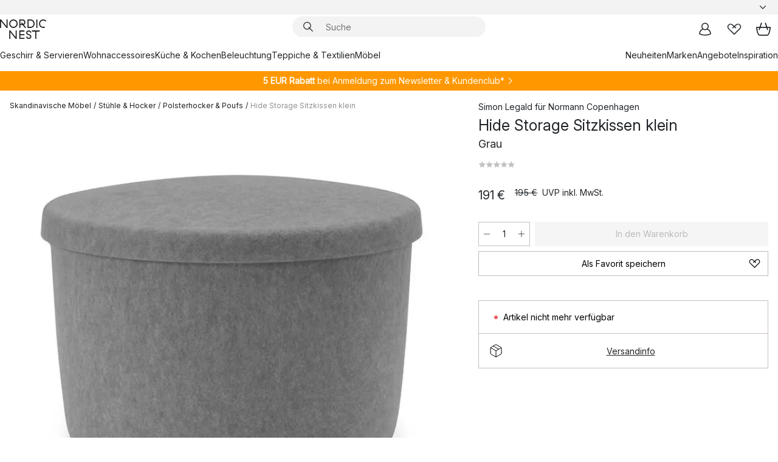

--- FILE ---
content_type: text/html; charset=utf-8
request_url: https://www.nordicnest.de/marken/normann-copenhagen/hide-storage-sitzpuff-klein/
body_size: 65638
content:
<!DOCTYPE html><html lang="de-DE"><head><script>(function(w,i,g){w[g]=w[g]||[];if(typeof w[g].push=='function')w[g].push(i)})
(window,'GTM-WRL99SXS','google_tags_first_party');</script><script>(function(w,d,s,l){w[l]=w[l]||[];(function(){w[l].push(arguments);})('set', 'developer_id.dY2E1Nz', true);
		var f=d.getElementsByTagName(s)[0],
		j=d.createElement(s);j.async=true;j.src='/securemetrics/';
		f.parentNode.insertBefore(j,f);
		})(window,document,'script','dataLayer');</script><meta name="viewport" content="width=device-width, initial-scale=1"/><link rel="preload" as="image" imageSrcSet="/assets/blobs/normann-copenhagen-hide-storage-sitzkissen-klein-grau/588711-01_1_ProductImageMain-6b77d83c5e.png?preset=medium 960w,/assets/blobs/normann-copenhagen-hide-storage-sitzkissen-klein-grau/588711-01_1_ProductImageMain-6b77d83c5e.png?preset=medium&amp;dpr=1.5 1440w,/assets/blobs/normann-copenhagen-hide-storage-sitzkissen-klein-grau/588711-01_1_ProductImageMain-6b77d83c5e.png?preset=medium&amp;dpr=2 1920w" imageSizes="40vw"/><script type="module" src="/static/runtime.1c6cd4d0e538c820.js" async=""></script><script type="module" src="/static/main.1e5554d967e43fd3.js" async=""></script><script type="module" src="/static/vendor.7f95a0690cc7c913.js" async=""></script><meta name="theme-color" content="#000"/><title>Hide Storage Sitzkissen klein | Normann Copenhagen → NordicNest.de</title><meta data-excite="true" name="description" content="Kaufen Sie Hide Storage Sitzkissen klein von Normann Copenhagen bei → NordicNest.de ✓ Versandkostenfrei über 79 € ✓ 5 € Willkommens-Rabatt"/><meta data-excite="true" property="og:description" content="Kaufen Sie Hide Storage Sitzkissen klein von Normann Copenhagen bei → NordicNest.de ✓ Versandkostenfrei über 79 € ✓ 5 € Willkommens-Rabatt"/><meta data-excite="true" property="og:image" content="/assets/blobs/normann-copenhagen-hide-storage-sitzkissen-klein-grau/588711-01_1_ProductImageMain-6b77d83c5e.png"/><link rel="canonical" href="https://www.nordicnest.de/marken/normann-copenhagen/hide-storage-sitzpuff-klein/" data-excite="true"/><link rel="og:url" href="https://www.nordicnest.de/marken/normann-copenhagen/hide-storage-sitzpuff-klein/" data-excite="true"/><link rel="manifest" href="/webappmanifest" crossorigin="use-credentials"/></head><script type="text/javascript">window.dataLayer = window.dataLayer || [];

            function gtag(){ dataLayer.push(arguments); }
            
            // Set default consent to 'denied' as a placeholder
            
            // Determine actual values based on customer's own requirements
            
            gtag('consent', 'default', {
            
            'ad_storage': 'denied',
            
            'ad_user_data': 'denied',
            
            'ad_personalization': 'denied',
            
            'analytics_storage': 'denied',
            
            'wait_for_update': 500
            
            });
            
            gtag('set', 'ads_data_redaction', true);</script><script id="CookieConsent" type="text/javascript" data-culture="DE" src="https://policy.app.cookieinformation.com/uc.js" data-gcm-version="2.0"></script><link rel="stylesheet" href="/static/main.ce45a92616384d33.css"/><link rel="stylesheet" href="/static/vendor.c7c4a3e591ac7730.css"/><script>(function(w,d,s,l,i){w[l]=w[l]||[];w[l].push({'gtm.start':
new Date().getTime(),event:'gtm.js'});var f=d.getElementsByTagName(s)[0],
j=d.createElement(s),dl=l!='dataLayer'?'&l='+l:'';j.defer=true;j.src=
'https://www.googletagmanager.com/gtm.js?id='+i+dl;f.parentNode.insertBefore(j,f);
})(window,document,'script','dataLayer','GTM-WRL99SXS');</script><script>document.addEventListener('load',function(e) {  if (e.target instanceof HTMLImageElement){ e.target.style.opacity = '1'}},{ capture: true });</script><div id="container"><style data-glitz="">.a{color:inherit}.b{background-color:#F3F3F3}</style><div class="a b"><style data-glitz="">.c{z-index:6}.d{height:24px}.e{position:relative}.f{align-items:center;-webkit-box-align:center}.g{grid-template-columns:1fr auto 1fr;-ms-grid-columns:1fr auto 1fr}.h{grid-template-areas:"left center right"}.i{display:-ms-grid;display:grid}.k{width:100%}.o{padding-right:16px}.p{padding-left:16px}@media (min-width: 1281px){.j{height:30px}.l{max-width:1440px}.m{margin-right:auto}.n{margin-left:auto}.q{padding-right:40px}.r{padding-left:40px}}</style><div class="c d e f g h i j k l m n o p q r"><style data-glitz="">.s{max-width:500px}.t{justify-content:center;-webkit-box-pack:center}.u{height:inherit}.v{display:-webkit-box;display:-moz-box;display:-ms-flexbox;display:-webkit-flex;display:flex}.w{grid-area:center}</style><div class="s k t u v w e"><style data-glitz="">.x{gap:8px}.y{font-size:12px}.z{pointer-events:none}.a0{will-change:transform, opacity}.a1{transform:translateY(50%)}.a2{bottom:0}.a3{position:absolute}.a4{opacity:0}</style><div class="a x y t f v u z a0 a1 a2 a3 a4"><style data-glitz="">.a5{width:24px}.a6{color:#ff9800}.a7{min-width:1.5em}.a8{min-height:1.5em}.a9{display:block}</style><svg xmlns="http://www.w3.org/2000/svg" fill="none" stroke="currentColor" stroke-linecap="square" stroke-width="1.5" viewBox="0 0 24 24" class="d a5 a6 a7 a8 a9"><path d="m4.5 11.25 5.25 5.25 9-9"></path></svg><style data-glitz="">.aa{white-space:nowrap}.ab{margin-bottom:0}.ae{line-height:1.7142857142857142}@media (min-width: 1281px){.ac{margin-bottom:0}}</style><p class="aa y ab ac ae"><style data-glitz="">.ag{text-decoration:underline}.af:hover{text-decoration:underline}.ai:hover{color:inherit}.ah:visited{color:inherit}</style><a class="af ag ah ai a" href="https://www.trustedshops.de/bewertung/info_X63485E5D0BC4C3ED3FD53902E256D87A.html">★ ★ ★ ★ ★ 4,8 / 5 Trusted Shops</a></p></div><div class="a x y t f v u z a0 a1 a2 a3 a4"><svg xmlns="http://www.w3.org/2000/svg" fill="none" stroke="currentColor" stroke-linecap="square" stroke-width="1.5" viewBox="0 0 24 24" class="d a5 a6 a7 a8 a9"><path d="m4.5 11.25 5.25 5.25 9-9"></path></svg><p class="aa y ab ac ae"><b>Versandkostenfrei</b><span> über 49€</span></p></div><div class="a x y t f v u z a0 a1 a2 a3 a4"><svg xmlns="http://www.w3.org/2000/svg" fill="none" stroke="currentColor" stroke-linecap="square" stroke-width="1.5" viewBox="0 0 24 24" class="d a5 a6 a7 a8 a9"><path d="m4.5 11.25 5.25 5.25 9-9"></path></svg><p class="aa y ab ac ae"><a class="af ag ah ai a" data-spa-link="true" href="/mein-konto/kundenclub/">5 €  Rabatt -  Newsletter &amp; Kundenclub*</a></p></div><div class="a x y t f v u z a0 a1 a2 a3 a4"><svg xmlns="http://www.w3.org/2000/svg" fill="none" stroke="currentColor" stroke-linecap="square" stroke-width="1.5" viewBox="0 0 24 24" class="d a5 a6 a7 a8 a9"><path d="m4.5 11.25 5.25 5.25 9-9"></path></svg><p class="aa y ab ac ae">Lieferung in 2-4 Werktagen</p></div><div class="a x y t f v u z a0 a1 a2 a3 a4"><svg xmlns="http://www.w3.org/2000/svg" fill="none" stroke="currentColor" stroke-linecap="square" stroke-width="1.5" viewBox="0 0 24 24" class="d a5 a6 a7 a8 a9"><path d="m4.5 11.25 5.25 5.25 9-9"></path></svg><p class="aa y ab ac ae"><a class="af ag ah ai a" data-spa-link="true" href="/mein-konto/kundenclub/">2 % BONUS AUF ALLE EINKÄUFE ALS MITGLIED* </a></p></div></div><style data-glitz="">.aj{justify-self:end;-ms-grid-column-align:end}.ak{grid-area:right}.al{height:100%}.am{font-size:14px}.an{text-transform:capitalize}.ao{flex-direction:column;-webkit-box-orient:vertical;-webkit-box-direction:normal}</style><div value="de-DE" options="" class="aj ak al am an ao v"><input type="hidden" value="de-DE"/><style data-glitz="">.ap{border-bottom-color:transparent}.aq{border-bottom-style:solid}.ar{border-bottom-width:0}.as{border-top-color:transparent}.at{border-top-style:solid}.au{border-top-width:0}.av{border-right-color:transparent}.aw{border-right-style:solid}.ax{border-right-width:0}.ay{border-left-color:transparent}.az{border-left-style:solid}.b0{border-left-width:0}.bd{background-color:transparent}.be{font-weight:bold}.bf{padding-right:0}.bg{padding-left:0}.bh{line-height:24px}.bi{padding-bottom:3px}.bj{padding-top:3px}.bk{z-index:4}.bl{cursor:pointer}.bm{justify-content:space-between;-webkit-box-pack:justify}.bn{user-select:none;-webkit-user-select:none;-ms-user-select:none}.bo{font-variant:inherit}.bp{font-style:inherit}@media (min-width: 1281px){.b1{border-bottom-color:transparent}.b2{border-bottom-style:solid}.b3{border-bottom-width:0}.b4{border-top-color:transparent}.b5{border-top-style:solid}.b6{border-top-width:0}.b7{border-right-color:transparent}.b8{border-right-style:solid}.b9{border-right-width:0}.ba{border-left-color:transparent}.bb{border-left-style:solid}.bc{border-left-width:0}}</style><button id=":Rehc:-button" role="combobox" aria-haspopup="listbox" aria-expanded="false" aria-controls=":Rehc:-listbox" aria-label="Missing translation for selectAnOption" tabindex="0" class="ap aq ar as at au av aw ax ay az b0 b1 b2 b3 b4 b5 b6 b7 b8 b9 ba bb bc bd be bf bg bh y bi bj al bk bl f bm v a bn bo bp"><style data-glitz="">.bq{font-weight:500}.br{overflow:hidden}.bs{text-overflow:ellipsis}</style><span class="al bq k f v br bs aa"></span><style data-glitz="">.bt{margin-left:8px}.bu{flex-shrink:0}.bv{width:1.5em}.bw{height:1.5em}</style><svg xmlns="http://www.w3.org/2000/svg" fill="none" viewBox="0 0 24 24" aria-hidden="true" class="y bt bu bv bw a9"><path stroke="currentColor" stroke-linecap="round" stroke-linejoin="round" stroke-width="1.5" d="m6 9 6 6 6-6"></path></svg></button><style data-glitz="">.bx{z-index:5}</style><div class="bx e"></div></div></div></div><style data-glitz="">.by{z-index:3}.bz{top:-1px}.c0{background-color:#FFFFFF}.c1{position:-webkit-sticky;position:sticky}.c2{height:auto}.c3{align-items:inherit;-webkit-box-align:inherit}</style><header class="by bz c0 c1 c2 c3 ao"><style data-glitz="">@media (min-width: 1281px){.c4{height:66px}}</style><div class="e bm f g i c4 q r k l m n"><style data-glitz="">.c5{justify-self:flex-start}</style><div class="c5 f v"><style data-glitz="">.c7{text-decoration:none}.c6:hover{text-decoration:none}</style><a aria-label="Startseite" class="ah ai c6 c7 a" data-spa-link="true" href="/marken/normann-copenhagen/hide-storage-sitzpuff-klein/"><style data-glitz="">.c8{height:32px}.c9{width:auto}</style><svg xmlns="http://www.w3.org/2000/svg" viewBox="0 0 114.24 48" class="c8 c9 a9"><path d="M87.093 48V29.814h-8.185V27.13h19.078v2.684h-8.215V48Zm-17.823-.239a6.4 6.4 0 0 1-1.92-.8 6.1 6.1 0 0 1-1.637-1.535 7 7 0 0 1-1.115-2.4l2.351-1.253a4.9 4.9 0 0 0 1.458 2.639 4.1 4.1 0 0 0 2.8.91 3.93 3.93 0 0 0 2.559-.776 2.72 2.72 0 0 0 .952-2.236 2.8 2.8 0 0 0-.312-1.386 3 3 0 0 0-.834-.939 4.6 4.6 0 0 0-1.175-.626q-.654-.238-1.369-.478-1.012-.328-2.112-.759A8.4 8.4 0 0 1 66.9 37a5.5 5.5 0 0 1-1.488-1.714 5.06 5.06 0 0 1-.581-2.519 5.5 5.5 0 0 1 .506-2.4 5.15 5.15 0 0 1 1.369-1.774 6 6 0 0 1 2.012-1.093 7.7 7.7 0 0 1 2.4-.372 6.5 6.5 0 0 1 4.167 1.342 7.07 7.07 0 0 1 2.381 3.667l-2.531 1.013a4.5 4.5 0 0 0-1.517-2.563 4.17 4.17 0 0 0-2.559-.775 3.67 3.67 0 0 0-2.649.864 2.83 2.83 0 0 0-.893 2.117 2.5 2.5 0 0 0 .312 1.3 3 3 0 0 0 .863.91 5.8 5.8 0 0 0 1.31.67q.759.284 1.622.581 1.221.417 2.277.88a7 7 0 0 1 1.83 1.133 4.8 4.8 0 0 1 1.221 1.625 5.5 5.5 0 0 1 .446 2.326 6.1 6.1 0 0 1-.5 2.578 5.2 5.2 0 0 1-1.355 1.8 5.5 5.5 0 0 1-1.965 1.058 7.9 7.9 0 0 1-2.345.346 8.6 8.6 0 0 1-1.964-.239ZM38.822 48l-13.3-16.547V48H22.84V27.13h2.678l13.3 16.577V27.13H41.5V48Zm8.905 0V27.13h12.8v2.683H50.406v6.411h10.119v2.683H50.406v6.41h10.119V48Zm14.54-26.453-6.059-7.533h-5.8v6.857h-2.682V0h8.007a7.4 7.4 0 0 1 2.8.522 6.7 6.7 0 0 1 2.217 1.461A6.9 6.9 0 0 1 62.221 4.2a7.2 7.2 0 0 1 .536 2.8 7 7 0 0 1-1 3.757 6.7 6.7 0 0 1-2.693 2.474l5.331 6.6-2.129 1.712ZM50.406 11.33h3.66L52.22 9.022l2.08-1.669 2.976 3.708A4.2 4.2 0 0 0 59.3 9.54a4.23 4.23 0 0 0 .774-2.534 4.35 4.35 0 0 0-.343-1.744 4.3 4.3 0 0 0-.931-1.371A4.2 4.2 0 0 0 57.415 3a4.5 4.5 0 0 0-1.681-.313h-5.328Zm52.406 8.75a10 10 0 0 1-3.259-2.191 10.4 10.4 0 0 1-2.188-3.309 10.6 10.6 0 0 1-.8-4.145 10.6 10.6 0 0 1 .8-4.144 10.4 10.4 0 0 1 2.188-3.309 9.9 9.9 0 0 1 3.273-2.191A10.5 10.5 0 0 1 106.918 0a9.9 9.9 0 0 1 4.048.805 12 12 0 0 1 3.274 2.146l-1.22 2.534a10 10 0 0 0-.9-.833 10.5 10.5 0 0 0-1.768-1.165 7.54 7.54 0 0 0-3.556-.8 7.8 7.8 0 0 0-2.991.567 7.2 7.2 0 0 0-2.4 1.579 7.3 7.3 0 0 0-1.591 2.445 8.35 8.35 0 0 0-.581 3.16 8.35 8.35 0 0 0 .581 3.161 7.3 7.3 0 0 0 1.591 2.444 7.2 7.2 0 0 0 2.4 1.58 7.8 7.8 0 0 0 2.991.567 9.6 9.6 0 0 0 1.859-.179 8.5 8.5 0 0 0 1.98-.686l.476 2.684a17 17 0 0 1-2.262.656 10.37 10.37 0 0 1-6.042-.581Zm-13.054.791V0h2.678v20.87Zm-21.665 0V0h7.143a10.7 10.7 0 0 1 4.107.79 10.2 10.2 0 0 1 3.3 2.176 9.9 9.9 0 0 1 2.188 3.294 10.9 10.9 0 0 1 .789 4.174 10.9 10.9 0 0 1-.789 4.174 10 10 0 0 1-2.185 3.292 10.2 10.2 0 0 1-3.3 2.176 10.7 10.7 0 0 1-4.107.79Zm2.678-2.684h4.464a8.3 8.3 0 0 0 3.081-.566 7.2 7.2 0 0 0 2.44-1.595 7.4 7.4 0 0 0 1.607-2.46 8.3 8.3 0 0 0 .581-3.13 8.2 8.2 0 0 0-.581-3.116 7.26 7.26 0 0 0-4.047-4.055 8.1 8.1 0 0 0-3.081-.581h-4.464ZM15.982 20.87 2.678 4.323V20.87H0V0h2.678l13.3 16.577V0h2.678v20.87Zm13.074-.791a9.96 9.96 0 0 1-5.491-5.5 10.8 10.8 0 0 1-.789-4.145 10.8 10.8 0 0 1 .789-4.144 9.95 9.95 0 0 1 5.491-5.5A10.7 10.7 0 0 1 33.194 0a10.85 10.85 0 0 1 4.152.791 9.9 9.9 0 0 1 3.3 2.19 10.2 10.2 0 0 1 2.173 3.31 10.8 10.8 0 0 1 .789 4.144 10.8 10.8 0 0 1-.789 4.145 10.2 10.2 0 0 1-2.173 3.309 9.9 9.9 0 0 1-3.3 2.191 10.8 10.8 0 0 1-4.152.79 10.7 10.7 0 0 1-4.138-.791M30.1 3.264a7.19 7.19 0 0 0-4.063 4.07 8.2 8.2 0 0 0-.58 3.1 8.2 8.2 0 0 0 .58 3.1A7.18 7.18 0 0 0 30.1 17.6a8.53 8.53 0 0 0 6.191 0 7.18 7.18 0 0 0 4.063-4.069 8.2 8.2 0 0 0 .581-3.1 8.2 8.2 0 0 0-.581-3.1 7.19 7.19 0 0 0-4.063-4.07 8.53 8.53 0 0 0-6.191 0Z" style="fill:#1e2022"></path></svg></a></div><style data-glitz="">.ca{transition-timing-function:ease-out}.cb{transition-duration:200ms}.cc{transition-property:background, box-shadow;-webkit-transition-property:background, box-shadow;-moz-transition-property:background, box-shadow}.cd{z-index:1}@media (min-width: 1281px){.ce{width:400px}.cf{align-items:center;-webkit-box-align:center}}</style><form role="search" class="ca cb cc k e cd v ce cf" action=""><style data-glitz="">.cg{border-bottom-width:thin}.ch{border-top-width:thin}.ci{border-right-width:thin}.cj{border-left-width:thin}.ck{height:34px}.cl{border-radius:50px}.cq{transition-property:background-color;-webkit-transition-property:background-color;-moz-transition-property:background-color}@media (max-width: 1280px){.cm{border-bottom-color:transparent}.cn{margin-bottom:8px}.co{margin-right:12px}.cp{margin-left:12px}}</style><div class="b aq ap cg at as ch aw av ci az ay cj ck cd k f v cl cm cn co cp ca cb cq"><style data-glitz="">.cr{padding-bottom:0}.cs{padding-top:0}.ct{border-radius:0}.cu{text-transform:initial}.d1{font-size:16px}.d2{transition-property:color, background, opacity, border-color;-webkit-transition-property:color, background, opacity, border-color;-moz-transition-property:color, background, opacity, border-color}.d3{border-bottom-width:1px}.d4{border-top-width:1px}.d5{border-right-width:1px}.d6{border-left-width:1px}@media (hover: hover){.cv:hover{border-bottom-color:transparent}.cw:hover{border-top-color:transparent}.cx:hover{border-right-color:transparent}.cy:hover{border-left-color:transparent}.cz:hover{background-color:transparent}.d0:hover{color:inherit}}</style><button tabindex="0" type="submit" aria-label="Suchen" data-test-id="quick-search-btn" class="bt cr cs bf bg bu ct a bd cu f t v cv cw cx cy cz d0 bh d1 ca cb d2 ap aq d3 as at d4 av aw d5 ay az d6 bn bo bp"><style data-glitz="">.d7{margin-bottom:8px}.d8{margin-top:8px}.d9{margin-right:8px}.da{height:16px}.db{width:16px}</style><svg xmlns="http://www.w3.org/2000/svg" viewBox="0 0 26.414 26.414" class="d7 d8 d9 bt da db a9"><defs><style>.search_svg__a{fill:none;stroke:#1e2022;stroke-linecap:square;stroke-miterlimit:10;stroke-width:2px}</style></defs><g transform="translate(1 1)"><circle cx="9.5" cy="9.5" r="9.5" class="search_svg__a"></circle><path d="m14 14 10 10" class="search_svg__a"></path></g></svg></button><style data-glitz="">.dd{flex-grow:1;-webkit-box-flex:1}.dj{border-bottom-style:none}.dk{border-top-style:none}.dl{border-right-style:none}.dm{border-left-style:none}.dn{padding-left:12px}.dc::-webkit-search-cancel-button{display:none}.de:focus{outline-style:none}.df:focus{border-bottom-style:none}.dg:focus{border-top-style:none}.dh:focus{border-right-style:none}.di:focus{border-left-style:none}</style><input tabindex="0" aria-label="Suche" aria-disabled="false" role="combobox" type="search" autoComplete="off" aria-autocomplete="list" aria-activedescendant="-1-item-" aria-expanded="false" aria-controls="suggestions" aria-owns="suggestions" placeholder="Suche" data-test-id="quick-search-input" class="dc dd de df dg dh di dj dk dl dm bd u k dn am" name="q" value=""/><style data-glitz="">.do{visibility:hidden}</style><button type="button" tabindex="0" aria-label="Schließen" class="d9 cr cs bf bg bu do ct a bd cu f t v cv cw cx cy cz d0 bh d1 ca cb d2 ap aq d3 as at d4 av aw d5 ay az d6 bn bo bp"><svg xmlns="http://www.w3.org/2000/svg" viewBox="0 0 32 32" class="d7 d8 d9 bt da db a9"><path fill="none" stroke="currentColor" stroke-linecap="square" stroke-miterlimit="10" stroke-width="2" d="m16 16-8.657 8.656L16 16 7.343 7.343 16 16l8.656-8.657L16 16l8.657 8.657z"></path></svg></button></div><style data-glitz="">.dp{left:12px}.dq{top:40px}.dr{width:calc(100% - 24px)}.ds{border-radius:16px}.dv{transition-property:border-color, box-shadow;-webkit-transition-property:border-color, box-shadow;-moz-transition-property:border-color, box-shadow}.dw{height:0}.dx{background-color:white}@media (min-width: 1281px){.dt{left:0}.du{width:100%}}</style><div class="dp dq dr a3 ar aq ap au at as ax aw av b0 az ay ds dt du ca cb dv dw br dx b6"><style data-glitz="">.dy{padding-bottom:16px}.dz{padding-top:8px}</style><div class="dy dz"></div></div></form><style data-glitz="">.e0{justify-self:flex-end}</style><div class="e0 f v"><style data-glitz="">.e1{padding-bottom:11px}.e2{padding-top:11px}.e3{padding-right:11px}.e4{padding-left:11px}</style><a aria-label="Mein Konto" data-test-id="my-pages-button" class="ct a bd cu f t v cv cw cx cy cz d0 bh d1 e1 e2 e3 e4 ca cb d2 ap aq d3 as at d4 av aw d5 ay az d6 ai c6 c7" data-spa-link="true" href=""><svg xmlns="http://www.w3.org/2000/svg" viewBox="0 0 32 32" data-test-id="my-pages-link" class="bv bw a9"><defs><style>.user_svg__a{fill:none;stroke:#1e2022;stroke-miterlimit:10;stroke-width:2px}</style></defs><circle cx="7" cy="7" r="7" class="user_svg__a" transform="translate(9 3)"></circle><path d="M12.007 15.645A11.44 11.44 0 0 0 4 26.375 27 27 0 0 0 16 29a27 27 0 0 0 12-2.625 11.44 11.44 0 0 0-8-10.73" class="user_svg__a"></path></svg></a><style data-glitz="">.e5{overflow:visible}</style><a aria-label="Meine Favoriten" class="e5 e ct a bd cu f t v cv cw cx cy cz d0 bh d1 e1 e2 e3 e4 ca cb d2 ap aq d3 as at d4 av aw d5 ay az d6 ai c6 c7" data-spa-link="true" href=""><svg xmlns="http://www.w3.org/2000/svg" fill="none" viewBox="0 0 32 32" data-test-id="my-wishlist-link" class="bv bw a9"><path stroke="currentColor" stroke-linecap="square" stroke-miterlimit="10" stroke-width="2" d="m13 13 7.071-6.317a5.866 5.866 0 0 1 8.225 0 5.7 5.7 0 0 1 0 8.127L15.959 27 3.7 14.81a5.7 5.7 0 0 1 0-8.127 5.866 5.866 0 0 1 8.225 0S16.582 10.533 19 13"></path></svg></a><button aria-label="Warenkorb" title="Sie haben 0 Artikel in Ihrem Warenkorb" data-test-id="header-cart-icon" class="e5 e ct a bd cu f t v cv cw cx cy cz d0 bh d1 e1 e2 e3 e4 ca cb d2 ap aq d3 as at d4 av aw d5 ay az d6 bn bo bp"><svg xmlns="http://www.w3.org/2000/svg" fill="none" viewBox="0 0 28.138 25.265" data-test-id="minicart-link" class="bv bw a9"><g stroke="currentColor" stroke-linecap="square" stroke-miterlimit="10" stroke-width="2"><path d="m18.069 1.265 4 12M10.069 1.265l-4 12M1.069 9.265h26s-1 15-6 15h-14c-5 0-6-15-6-15Z"></path></g></svg></button></div></div><style data-glitz="">.e6{min-height:44px}</style><nav class="e6 k dy dz"><div class="bm v q r k l m n"><style data-glitz="">.e7{gap:24px}.e8{list-style:none}.e9{margin-top:0}.ea{margin-right:0}.eb{margin-left:0}</style><ul class="e7 v e8 cr cs bf bg ab e9 ea eb"><li><a data-test-id="product-category-tabs" class="af aa a9 bq am ah ai c7 a" data-spa-link="true" href="/geschirr--servieren/">Geschirr &amp; Servieren</a></li><li><a data-test-id="product-category-tabs" class="af aa a9 bq am ah ai c7 a" data-spa-link="true" href="/wohnaccessoires/">Wohnaccessoires</a></li><li><a data-test-id="product-category-tabs" class="af aa a9 bq am ah ai c7 a" data-spa-link="true" href="/kuche--kochen/">Küche &amp; Kochen</a></li><li><a data-test-id="product-category-tabs" class="af aa a9 bq am ah ai c7 a" data-spa-link="true" href="/beleuchtung/">Beleuchtung</a></li><li><a data-test-id="product-category-tabs" class="af aa a9 bq am ah ai c7 a" data-spa-link="true" href="/teppiche--wohntextilien/">Teppiche &amp; Textilien</a></li><li><a data-test-id="product-category-tabs" class="af aa a9 bq am ah ai c7 a" data-spa-link="true" href="/mobel/">Möbel</a></li></ul><ul class="e7 v e8 cr cs bf bg ab e9 ea eb"><li><a class="bq af aa a9 am ah ai c7 a" data-spa-link="true" href="/neuheiten/">Neuheiten</a></li><li><a class="bq af aa a9 am ah ai c7 a" data-spa-link="true" href="/marken/">Marken</a></li><li><a class="bq af aa a9 am ah ai c7 a" data-spa-link="true" href="/angebote/">Angebote</a></li><li><a class="bq af aa a9 am ah ai c7 a" data-spa-link="true" href="/inspirationen-tipps/">Inspiration</a></li></ul></div></nav></header><div style="display:contents"><style data-glitz="">.ee{width:440px}.ef{top:0}.eg{left:100%}.eh{will-change:transform}.ei{max-width:100%}.ej{position:fixed}@media (min-width: 1281px){.ec{display:none}.ed{width:auto}}</style><div class="c0 br ec ed ee a2 ef eg eh ei ao v ej"><style data-glitz="">.ek{padding-bottom:4px}.el{padding-top:4px}</style><div class="ek el a9 e"><style data-glitz="">.em{transform:translate(-50%, -50%)}.en{top:50%}.eo{left:50%}</style><svg xmlns="http://www.w3.org/2000/svg" viewBox="0 0 114.24 48" class="em en eo a3 c8 c9 a9"><path d="M87.093 48V29.814h-8.185V27.13h19.078v2.684h-8.215V48Zm-17.823-.239a6.4 6.4 0 0 1-1.92-.8 6.1 6.1 0 0 1-1.637-1.535 7 7 0 0 1-1.115-2.4l2.351-1.253a4.9 4.9 0 0 0 1.458 2.639 4.1 4.1 0 0 0 2.8.91 3.93 3.93 0 0 0 2.559-.776 2.72 2.72 0 0 0 .952-2.236 2.8 2.8 0 0 0-.312-1.386 3 3 0 0 0-.834-.939 4.6 4.6 0 0 0-1.175-.626q-.654-.238-1.369-.478-1.012-.328-2.112-.759A8.4 8.4 0 0 1 66.9 37a5.5 5.5 0 0 1-1.488-1.714 5.06 5.06 0 0 1-.581-2.519 5.5 5.5 0 0 1 .506-2.4 5.15 5.15 0 0 1 1.369-1.774 6 6 0 0 1 2.012-1.093 7.7 7.7 0 0 1 2.4-.372 6.5 6.5 0 0 1 4.167 1.342 7.07 7.07 0 0 1 2.381 3.667l-2.531 1.013a4.5 4.5 0 0 0-1.517-2.563 4.17 4.17 0 0 0-2.559-.775 3.67 3.67 0 0 0-2.649.864 2.83 2.83 0 0 0-.893 2.117 2.5 2.5 0 0 0 .312 1.3 3 3 0 0 0 .863.91 5.8 5.8 0 0 0 1.31.67q.759.284 1.622.581 1.221.417 2.277.88a7 7 0 0 1 1.83 1.133 4.8 4.8 0 0 1 1.221 1.625 5.5 5.5 0 0 1 .446 2.326 6.1 6.1 0 0 1-.5 2.578 5.2 5.2 0 0 1-1.355 1.8 5.5 5.5 0 0 1-1.965 1.058 7.9 7.9 0 0 1-2.345.346 8.6 8.6 0 0 1-1.964-.239ZM38.822 48l-13.3-16.547V48H22.84V27.13h2.678l13.3 16.577V27.13H41.5V48Zm8.905 0V27.13h12.8v2.683H50.406v6.411h10.119v2.683H50.406v6.41h10.119V48Zm14.54-26.453-6.059-7.533h-5.8v6.857h-2.682V0h8.007a7.4 7.4 0 0 1 2.8.522 6.7 6.7 0 0 1 2.217 1.461A6.9 6.9 0 0 1 62.221 4.2a7.2 7.2 0 0 1 .536 2.8 7 7 0 0 1-1 3.757 6.7 6.7 0 0 1-2.693 2.474l5.331 6.6-2.129 1.712ZM50.406 11.33h3.66L52.22 9.022l2.08-1.669 2.976 3.708A4.2 4.2 0 0 0 59.3 9.54a4.23 4.23 0 0 0 .774-2.534 4.35 4.35 0 0 0-.343-1.744 4.3 4.3 0 0 0-.931-1.371A4.2 4.2 0 0 0 57.415 3a4.5 4.5 0 0 0-1.681-.313h-5.328Zm52.406 8.75a10 10 0 0 1-3.259-2.191 10.4 10.4 0 0 1-2.188-3.309 10.6 10.6 0 0 1-.8-4.145 10.6 10.6 0 0 1 .8-4.144 10.4 10.4 0 0 1 2.188-3.309 9.9 9.9 0 0 1 3.273-2.191A10.5 10.5 0 0 1 106.918 0a9.9 9.9 0 0 1 4.048.805 12 12 0 0 1 3.274 2.146l-1.22 2.534a10 10 0 0 0-.9-.833 10.5 10.5 0 0 0-1.768-1.165 7.54 7.54 0 0 0-3.556-.8 7.8 7.8 0 0 0-2.991.567 7.2 7.2 0 0 0-2.4 1.579 7.3 7.3 0 0 0-1.591 2.445 8.35 8.35 0 0 0-.581 3.16 8.35 8.35 0 0 0 .581 3.161 7.3 7.3 0 0 0 1.591 2.444 7.2 7.2 0 0 0 2.4 1.58 7.8 7.8 0 0 0 2.991.567 9.6 9.6 0 0 0 1.859-.179 8.5 8.5 0 0 0 1.98-.686l.476 2.684a17 17 0 0 1-2.262.656 10.37 10.37 0 0 1-6.042-.581Zm-13.054.791V0h2.678v20.87Zm-21.665 0V0h7.143a10.7 10.7 0 0 1 4.107.79 10.2 10.2 0 0 1 3.3 2.176 9.9 9.9 0 0 1 2.188 3.294 10.9 10.9 0 0 1 .789 4.174 10.9 10.9 0 0 1-.789 4.174 10 10 0 0 1-2.185 3.292 10.2 10.2 0 0 1-3.3 2.176 10.7 10.7 0 0 1-4.107.79Zm2.678-2.684h4.464a8.3 8.3 0 0 0 3.081-.566 7.2 7.2 0 0 0 2.44-1.595 7.4 7.4 0 0 0 1.607-2.46 8.3 8.3 0 0 0 .581-3.13 8.2 8.2 0 0 0-.581-3.116 7.26 7.26 0 0 0-4.047-4.055 8.1 8.1 0 0 0-3.081-.581h-4.464ZM15.982 20.87 2.678 4.323V20.87H0V0h2.678l13.3 16.577V0h2.678v20.87Zm13.074-.791a9.96 9.96 0 0 1-5.491-5.5 10.8 10.8 0 0 1-.789-4.145 10.8 10.8 0 0 1 .789-4.144 9.95 9.95 0 0 1 5.491-5.5A10.7 10.7 0 0 1 33.194 0a10.85 10.85 0 0 1 4.152.791 9.9 9.9 0 0 1 3.3 2.19 10.2 10.2 0 0 1 2.173 3.31 10.8 10.8 0 0 1 .789 4.144 10.8 10.8 0 0 1-.789 4.145 10.2 10.2 0 0 1-2.173 3.309 9.9 9.9 0 0 1-3.3 2.191 10.8 10.8 0 0 1-4.152.79 10.7 10.7 0 0 1-4.138-.791M30.1 3.264a7.19 7.19 0 0 0-4.063 4.07 8.2 8.2 0 0 0-.58 3.1 8.2 8.2 0 0 0 .58 3.1A7.18 7.18 0 0 0 30.1 17.6a8.53 8.53 0 0 0 6.191 0 7.18 7.18 0 0 0 4.063-4.069 8.2 8.2 0 0 0 .581-3.1 8.2 8.2 0 0 0-.581-3.1 7.19 7.19 0 0 0-4.063-4.07 8.53 8.53 0 0 0-6.191 0Z" style="fill:#1e2022"></path></svg><style data-glitz="">.ep{float:right}</style><button class="ep ct a bd cu f t v cv cw cx cy cz d0 bh d1 e1 e2 e3 e4 ca cb d2 ap aq d3 as at d4 av aw d5 ay az d6 br e bn bo bp"><svg xmlns="http://www.w3.org/2000/svg" viewBox="0 0 32 32" class="bv bw a9"><path fill="none" stroke="currentColor" stroke-linecap="square" stroke-miterlimit="10" stroke-width="2" d="m16 16-8.657 8.656L16 16 7.343 7.343 16 16l8.656-8.657L16 16l8.657 8.657z"></path></svg></button></div><style data-glitz="">.eq{grid-template-columns:repeat(2, 1fr);-ms-grid-columns:repeat(2, 1fr)}</style><div class="eq i"><style data-glitz="">.es{padding-bottom:12px}.et{padding-top:12px}.eu{transition-duration:300ms}.ev{padding-right:23px}.ew{padding-left:23px}.ex{color:black}.f4{border-bottom-color:#bbbcbc}.f5{border-top-color:#bbbcbc}.f6{border-right-color:#bbbcbc}.f7{border-left-color:#bbbcbc}.er:focus-visible{outline-offset:-2px}@media (hover: hover){.ey:hover{border-bottom-color:#bbbcbc}.ez:hover{border-top-color:#bbbcbc}.f0:hover{border-right-color:#bbbcbc}.f1:hover{border-left-color:#bbbcbc}.f2:hover{background-color:#f5f5f5}.f3:hover{color:black}}</style><button class="c0 er es et ar au ax b0 cu cq eu bq am f t v bh ev ew ct ex ey ez f0 f1 f2 f3 ca f4 aq f5 at f6 aw f7 az bn bo bp">Produkte</button><style data-glitz="">.f8{background-color:#ebebeb}</style><button class="f8 er es et ar au ax b0 cu cq eu bq am f t v bh ev ew ct ex ey ez f0 f1 f2 f3 ca f4 aq f5 at f6 aw f7 az bn bo bp">Inspiration</button></div><style data-glitz="">.f9{overflow-x:hidden}</style><nav class="al f9 e dd"><style data-glitz="">.fa{will-change:opacity, transform}</style><div class="fa ao v a2 ef al k a3"><style data-glitz="">.fb{overflow-y:auto}.fc{-webkit-overflow-scrolling:touch}</style><ul class="fb fc e8 cr cs bf bg ab e9 ea eb"><style data-glitz="">@media (max-width: 1280px){.fd{border-bottom-style:solid}.fe{border-bottom-width:1px}.ff{border-bottom-color:#f5f5f5}}</style><li class="fd fe ff"><style data-glitz="">.fg{padding-right:24px}.fh{padding-left:24px}@media (max-width: 1280px){.fi{padding-bottom:16px}.fj{padding-top:16px}.fk{padding-right:24px}.fl{padding-left:24px}.fm{font-size:16px}.fn{font-weight:500}}</style><a data-test-id="sidebar-product-category" class="es et fg fh aa k f bm v fi fj fk fl fm fn ah ai c6 c7 a" data-spa-link="true" href="/geschirr--servieren/">Geschirr &amp; Servieren<style data-glitz="">.fo{transform:rotate(270deg)}</style><svg xmlns="http://www.w3.org/2000/svg" fill="none" viewBox="0 0 24 24" class="y fo bv bw a9"><path fill="currentColor" d="M4.943 9.75 6 8.693l6 6 6-6 1.058 1.057L12 16.808z"></path></svg></a></li><li class="fd fe ff"><a data-test-id="sidebar-product-category" class="es et fg fh aa k f bm v fi fj fk fl fm fn ah ai c6 c7 a" data-spa-link="true" href="/wohnaccessoires/">Wohnaccessoires<svg xmlns="http://www.w3.org/2000/svg" fill="none" viewBox="0 0 24 24" class="y fo bv bw a9"><path fill="currentColor" d="M4.943 9.75 6 8.693l6 6 6-6 1.058 1.057L12 16.808z"></path></svg></a></li><li class="fd fe ff"><a data-test-id="sidebar-product-category" class="es et fg fh aa k f bm v fi fj fk fl fm fn ah ai c6 c7 a" data-spa-link="true" href="/kuche--kochen/">Küche &amp; Kochen<svg xmlns="http://www.w3.org/2000/svg" fill="none" viewBox="0 0 24 24" class="y fo bv bw a9"><path fill="currentColor" d="M4.943 9.75 6 8.693l6 6 6-6 1.058 1.057L12 16.808z"></path></svg></a></li><li class="fd fe ff"><a data-test-id="sidebar-product-category" class="es et fg fh aa k f bm v fi fj fk fl fm fn ah ai c6 c7 a" data-spa-link="true" href="/beleuchtung/">Beleuchtung<svg xmlns="http://www.w3.org/2000/svg" fill="none" viewBox="0 0 24 24" class="y fo bv bw a9"><path fill="currentColor" d="M4.943 9.75 6 8.693l6 6 6-6 1.058 1.057L12 16.808z"></path></svg></a></li><li class="fd fe ff"><a data-test-id="sidebar-product-category" class="es et fg fh aa k f bm v fi fj fk fl fm fn ah ai c6 c7 a" data-spa-link="true" href="/teppiche--wohntextilien/">Teppiche &amp; Textilien<svg xmlns="http://www.w3.org/2000/svg" fill="none" viewBox="0 0 24 24" class="y fo bv bw a9"><path fill="currentColor" d="M4.943 9.75 6 8.693l6 6 6-6 1.058 1.057L12 16.808z"></path></svg></a></li><li class="fd fe ff"><a data-test-id="sidebar-product-category" class="es et fg fh aa k f bm v fi fj fk fl fm fn ah ai c6 c7 a" data-spa-link="true" href="/mobel/">Möbel<svg xmlns="http://www.w3.org/2000/svg" fill="none" viewBox="0 0 24 24" class="y fo bv bw a9"><path fill="currentColor" d="M4.943 9.75 6 8.693l6 6 6-6 1.058 1.057L12 16.808z"></path></svg></a></li><style data-glitz="">.fp{color:#ffffff}.fq{background-color:#6c1519}.fr{margin-bottom:12px}</style><li class="fp fq fr"><style data-glitz="">.fs{padding-right:12px}.fu{gap:16px}.fv{flex-direction:row;-webkit-box-orient:horizontal;-webkit-box-direction:normal}.ft:hover{color:white}</style><a class="es et fs dn ft f fu t fv v al ah c6 c7 a" data-spa-link="true" href="/angebote/"><p class="ab am ac ae">Angebote</p><svg xmlns="http://www.w3.org/2000/svg" fill="none" viewBox="0 0 24 24" class="fo bv bw a9"><path fill="currentColor" d="M4.943 9.75 6 8.693l6 6 6-6 1.058 1.057L12 16.808z"></path></svg></a></li><style data-glitz="">.fw{padding-bottom:8px}.fx{padding-right:8px}.fy{padding-left:8px}.fz{grid-template-columns:repeat(3, minmax(0, 1fr));-ms-grid-columns:repeat(3, minmax(0, 1fr))}</style><li class="y fw dz fx fy k fz i"><a class="fw dz fs dn ao v f ah ai c6 c7 a" data-spa-link="true" href="/mein-konto/"><style data-glitz="">.g0{object-fit:contain}.g1{width:28px}.g2{height:28px}.g3{transition-timing-function:ease-in}.g4{transition-property:opacity;-webkit-transition-property:opacity;-moz-transition-property:opacity}</style><img loading="lazy" height="32" width="32" src="/assets/contentful/p7vzp7ftmsr1/6Dv5NcRbiecSL4BHRkLZu2/564403beeebfb0475d7532f96f7e26ee/user.svg" class="g0 g1 g2 g3 cb g4 a4 ei"/><style data-glitz="">.g5{text-align:center}.g6{margin-top:12px}</style><div class="g5 g6 bs br aa c7">Mein Konto</div></a><a class="fw dz fs dn ao v f ah ai c6 c7 a" data-spa-link="true" href="/meine-favoriten/"><img loading="lazy" alt="" height="24" width="25" src="/assets/contentful/p7vzp7ftmsr1/4BCENhWV3QUyH3fOxk0HMK/cf76b3bf637272b8940f43ff998b27d2/heart_icon.svg" class="g0 g1 g2 g3 cb g4 a4 ei"/><div class="g5 g6 bs br aa c7">Meine Favoriten</div></a><a class="fw dz fs dn ao v f ah ai c6 c7 a" data-spa-link="true" href="/kundenservice/"><img loading="lazy" height="26" width="28" src="/assets/contentful/p7vzp7ftmsr1/5U7VZK0g3BGd1pAhnnxh4F/cb81a86a5837bf258e89a7d3d9bd309c/nn-icon-service_2.svg" class="g0 g1 g2 g3 cb g4 a4 ei"/><div class="g5 g6 bs br aa c7">Kundenservice</div></a></li></ul></div><div class="fa ao v a2 ef al k a3"><ul class="fb fc e8 cr cs bf bg ab e9 ea eb"><li class="fd fe ff"><a data-test-id="sidebar-product-category" class="es et fg fh aa k f bm v fi fj fk fl fm fn ah ai c6 c7 a" data-spa-link="true" href="/neuheiten/">Neuheiten</a></li><li class="fd fe ff"><a data-test-id="sidebar-product-category" class="es et fg fh aa k f bm v fi fj fk fl fm fn ah ai c6 c7 a" data-spa-link="true" href="/marken/">Marken</a></li><li class="fd fe ff"><a data-test-id="sidebar-product-category" class="es et fg fh aa k f bm v fi fj fk fl fm fn ah ai c6 c7 a" data-spa-link="true" href="/angebote/">Angebote</a></li><li class="fd fe ff"><a data-test-id="sidebar-product-category" class="es et fg fh aa k f bm v fi fj fk fl fm fn ah ai c6 c7 a" data-spa-link="true" href="/inspirationen-tipps/">Inspiration<svg xmlns="http://www.w3.org/2000/svg" fill="none" viewBox="0 0 24 24" class="y fo bv bw a9"><path fill="currentColor" d="M4.943 9.75 6 8.693l6 6 6-6 1.058 1.057L12 16.808z"></path></svg></a></li><li class="fd fe ff"><a data-test-id="sidebar-product-category" class="es et fg fh aa k f bm v fi fj fk fl fm fn ah ai c6 c7 a" data-spa-link="true" href="/raume/">Räume<svg xmlns="http://www.w3.org/2000/svg" fill="none" viewBox="0 0 24 24" class="y fo bv bw a9"><path fill="currentColor" d="M4.943 9.75 6 8.693l6 6 6-6 1.058 1.057L12 16.808z"></path></svg></a></li><li class="fd fe ff"><a data-test-id="sidebar-product-category" class="es et fg fh aa k f bm v fi fj fk fl fm fn ah ai c6 c7 a" data-spa-link="true" href="/bestseller/">Bestseller</a></li><li class="fd fe ff"><a data-test-id="sidebar-product-category" class="es et fg fh aa k f bm v fi fj fk fl fm fn ah ai c6 c7 a" data-spa-link="true" href="/mein-konto/kundenclub/">Kundenclub</a></li><li class="fp fq fr"><a class="es et fs dn ft f fu t fv v al ah c6 c7 a" data-spa-link="true" href="/angebote/"><p class="ab am ac ae">Angebote</p><svg xmlns="http://www.w3.org/2000/svg" fill="none" viewBox="0 0 24 24" class="fo bv bw a9"><path fill="currentColor" d="M4.943 9.75 6 8.693l6 6 6-6 1.058 1.057L12 16.808z"></path></svg></a></li><li class="y fw dz fx fy k fz i"><a class="fw dz fs dn ao v f ah ai c6 c7 a" data-spa-link="true" href="/mein-konto/"><img loading="lazy" height="32" width="32" src="/assets/contentful/p7vzp7ftmsr1/6Dv5NcRbiecSL4BHRkLZu2/564403beeebfb0475d7532f96f7e26ee/user.svg" class="g0 g1 g2 g3 cb g4 a4 ei"/><div class="g5 g6 bs br aa c7">Mein Konto</div></a><a class="fw dz fs dn ao v f ah ai c6 c7 a" data-spa-link="true" href="/meine-favoriten/"><img loading="lazy" alt="" height="24" width="25" src="/assets/contentful/p7vzp7ftmsr1/4BCENhWV3QUyH3fOxk0HMK/cf76b3bf637272b8940f43ff998b27d2/heart_icon.svg" class="g0 g1 g2 g3 cb g4 a4 ei"/><div class="g5 g6 bs br aa c7">Meine Favoriten</div></a><a class="fw dz fs dn ao v f ah ai c6 c7 a" data-spa-link="true" href="/kundenservice/"><img loading="lazy" height="26" width="28" src="/assets/contentful/p7vzp7ftmsr1/5U7VZK0g3BGd1pAhnnxh4F/cb81a86a5837bf258e89a7d3d9bd309c/nn-icon-service_2.svg" class="g0 g1 g2 g3 cb g4 a4 ei"/><div class="g5 g6 bs br aa c7">Kundenservice</div></a></li></ul></div></nav><div class="es et o p f8 bm v"><style data-glitz="">.g7{text-transform:none}</style><a data-test-id="mobile-menu-my-pages-button" class="g7 x bg fw dz ct a bd f t v cv cw cx cy cz d0 bh y e3 ca cb d2 ap aq d3 as at d4 av aw d5 ay az d6 ai c6 c7" data-spa-link="true" href=""><svg xmlns="http://www.w3.org/2000/svg" viewBox="0 0 32 32" class="bv bw a9"><defs><style>.user_svg__a{fill:none;stroke:#1e2022;stroke-miterlimit:10;stroke-width:2px}</style></defs><circle cx="7" cy="7" r="7" class="user_svg__a" transform="translate(9 3)"></circle><path d="M12.007 15.645A11.44 11.44 0 0 0 4 26.375 27 27 0 0 0 16 29a27 27 0 0 0 12-2.625 11.44 11.44 0 0 0-8-10.73" class="user_svg__a"></path></svg><span class="d1">Einloggen</span></a><style data-glitz="">.g8{display:-webkit-inline-box;display:-moz-inline-box;display:-ms-inline-flexbox;display:-webkit-inline-flex;display:inline-flex}</style><div class="y f g8 e"><style data-glitz="">.g9{min-width:100%}.ga{padding-bottom:7px}.gb{padding-top:7px}.gd{background-color:transparent;background-color:initial}.ge{font-weight:inherit}.gf{font-family:inherit}.gg{appearance:none;-webkit-appearance:none;-moz-appearance:none;-ms-appearance:none}.gc:focus{outline-width:0}</style><select class="y fg g9 bh ga gb ew de gc gd ar au ax b0 a ge bo bp gf gg"></select><style data-glitz="">.gh{right:0}</style><svg xmlns="http://www.w3.org/2000/svg" fill="none" viewBox="0 0 24 24" class="z gh a3 bv bw a9"><path fill="currentColor" d="M4.943 9.75 6 8.693l6 6 6-6 1.058 1.057L12 16.808z"></path></svg></div></div></div></div><div style="display:contents"><style data-glitz="">.gj{color:#FFFFFF}.gk{background-color:#FF9800}.gi:hover{color:#FFFFFF}</style><div class="gi gj gk ek el fx fy"><style data-glitz="">@media (min-width: 769px){.gl{max-width:1600px}.gm{margin-right:auto}.gn{margin-left:auto}}</style><div class="g3 cb g4 u t fv f v k gl gm gn"><style data-glitz="">.gp{text-decoration-line:none;-webkit-text-decoration-line:none}.go:hover{text-decoration-line:underline;-webkit-text-decoration-line:underline}</style><a class="go x f v gp am ah ai c6 c7 a" data-spa-link="true" href="/mein-konto/kundenclub/"><style data-glitz="">@media (max-width: 1280px){.gq{text-align:center}.gr{margin-bottom:0}}</style><p class="ab gq gr ac ae am"><b>5 EUR Rabatt</b><span> bei Anmeldung zum Newsletter &amp; Kundenclub*</span></p><svg xmlns="http://www.w3.org/2000/svg" fill="none" viewBox="0 0 24 24" class="bu y fo bv bw a9"><path fill="currentColor" d="M4.943 9.75 6 8.693l6 6 6-6 1.058 1.057L12 16.808z"></path></svg></a></div></div></div><div></div><style data-glitz="">@media (max-width: 1280px){.gs{grid-template-columns:1.5fr 1fr;-ms-grid-columns:1.5fr 1fr}.gt{padding-right:0}.gu{padding-left:0}.gv{grid-column-gap:8px}}@media (min-width: 769px){.gw{align-items:start;-webkit-box-align:start}.gx{grid-row-gap:60px}.gy{display:-ms-grid;display:grid}}@media (min-width: 1281px){.gz{grid-template-columns:7fr 392px;-ms-grid-columns:7fr 392px}.h0{grid-column-gap:32px}}</style><div data-test-id="pdp-page" class="gs gt gu gv gw gx gy gz h0 q r k l m n"><div class="al"><style data-glitz="">.h1{margin-bottom:16px}.h2{margin-top:16px}@media (min-width: 1281px){.h3{margin-bottom:16px}.h4{margin-top:16px}.h5{padding-right:32px}.h6{padding-left:0}.h7{font-size:12px}}</style><div class="h1 h2 h3 h4 h5 h6 y fv f v h7 o p k l m n"><style data-glitz="">.h8{font-weight:550}.h9{flex-wrap:wrap;-webkit-box-lines:multiple}</style><div class="h8 h9 fv f v"><style data-glitz="">.ha{margin-right:4px}.hb{color:#1e2022}</style><span class="eb ha hb"><a data-test-id="breadcrumb-link" class="c7 ah ai c6 a" data-spa-link="true" href="/mobel/">Skandinavische Möbel</a></span>/<style data-glitz="">.hc{margin-left:4px}</style><span class="ha hc hb"><a data-test-id="breadcrumb-link" class="c7 ah ai c6 a" data-spa-link="true" href="/mobel/stuhle--hocker/">Stühle &amp; Hocker</a></span>/<span class="ha hc hb"><a data-test-id="breadcrumb-link" class="c7 ah ai c6 a" data-spa-link="true" href="/mobel/stuhle--hocker/polsterhocker--poufs/">Polsterhocker &amp; Poufs</a></span>/<style data-glitz="">.hd{color:#1e20227F}.he{font-weight:normal}</style><span class="hd he ha hc"><a data-test-id="breadcrumb-link" class="c7 ah ai c6 a" data-spa-link="true" href="/marken/normann-copenhagen/hide-storage-sitzpuff-klein/?variantId=588711-01">Hide Storage Sitzkissen klein</a></span></div></div><style data-glitz="">.hf{grid-template-areas:"largeview" "thumbnails"}.hg{grid-template-rows:1fr minmax(min-content, auto);-ms-grid-rows:1fr minmax(min-content, auto)}@media (min-width: 1281px){.hh{top:calc(110px + 16px)}.hi{position:-webkit-sticky;position:sticky}.hj{max-height:800px}.hk{gap:24px}.hl{grid-template-rows:auto;-ms-grid-rows:auto}.hm{grid-template-columns:minmax(min-content, auto) 1fr;-ms-grid-columns:minmax(min-content, auto) 1fr}.hn{grid-template-areas:"thumbnails largeview"}}</style><div class="fu e hf hg i hh hi hj du hk hl hm hn"><style data-glitz="">.ho{grid-area:largeview}</style><div class="al k e br ho"><style data-glitz="">@media (min-width: 1281px){.hp{padding-bottom:0}}</style><div class="e hp ei"><div class="cr cs bf bg br"><style data-glitz="">.hq{row-gap:40px}.hr{column-gap:40px}.hu{grid-auto-columns:calc(100% - 0px)}.hv{grid-auto-flow:column}@media (min-width: 769px){.ht{grid-auto-columns:calc(100% - 0px)}}@media (min-width: 1281px){.hs{grid-auto-columns:calc(100% - 0px)}}</style><div class="al e hq hr hs ht hu hv i"><div class="f v"><style data-glitz="">.hw{aspect-ratio:710 / 710}@media (max-width: 768px){.hx{aspect-ratio:1 / 1}}</style><img tabindex="0" title="Hide Storage Sitzkissen klein, Grau Normann Copenhagen" alt="Hide Storage Sitzkissen klein, Grau Normann Copenhagen" srcSet="/assets/blobs/normann-copenhagen-hide-storage-sitzkissen-klein-grau/588711-01_1_ProductImageMain-6b77d83c5e.png?preset=medium 960w,/assets/blobs/normann-copenhagen-hide-storage-sitzkissen-klein-grau/588711-01_1_ProductImageMain-6b77d83c5e.png?preset=medium&amp;dpr=1.5 1440w,/assets/blobs/normann-copenhagen-hide-storage-sitzkissen-klein-grau/588711-01_1_ProductImageMain-6b77d83c5e.png?preset=medium&amp;dpr=2 1920w" src="/assets/blobs/normann-copenhagen-hide-storage-sitzkissen-klein-grau/588711-01_1_ProductImageMain-6b77d83c5e.png?preset=medium&amp;dpr=2" sizes="40vw" class="hw hx bl k g0 hj g3 cb g4 a4 c2 ei"/></div><div class="f v"><style data-glitz="">.hy{aspect-ratio:3597 / 4000}</style><img loading="lazy" tabindex="0" title="Hide Storage Sitzkissen klein, Grau Normann Copenhagen" alt="Hide Storage Sitzkissen klein, Grau Normann Copenhagen" srcSet="/assets/blobs/normann-copenhagen-hide-storage-sitzkissen-klein-grau/588711-01_40_Env-0c8bbe9b30.jpeg?preset=medium 960w,/assets/blobs/normann-copenhagen-hide-storage-sitzkissen-klein-grau/588711-01_40_Env-0c8bbe9b30.jpeg?preset=medium&amp;dpr=1.5 1440w,/assets/blobs/normann-copenhagen-hide-storage-sitzkissen-klein-grau/588711-01_40_Env-0c8bbe9b30.jpeg?preset=medium&amp;dpr=2 1920w" src="/assets/blobs/normann-copenhagen-hide-storage-sitzkissen-klein-grau/588711-01_40_Env-0c8bbe9b30.jpeg?preset=medium&amp;dpr=2" sizes="40vw" class="hy hx bl k g0 hj g3 cb g4 a4 c2 ei"/></div><div class="f v"><style data-glitz="">.hz{aspect-ratio:3933 / 4000}</style><img loading="lazy" tabindex="0" title="Hide Storage Sitzkissen klein, Grau Normann Copenhagen" alt="Hide Storage Sitzkissen klein, Grau Normann Copenhagen" srcSet="/assets/blobs/normann-copenhagen-hide-storage-sitzkissen-klein-grau/588711-01_41_Env-9809691c93.jpeg?preset=medium 960w,/assets/blobs/normann-copenhagen-hide-storage-sitzkissen-klein-grau/588711-01_41_Env-9809691c93.jpeg?preset=medium&amp;dpr=1.5 1440w,/assets/blobs/normann-copenhagen-hide-storage-sitzkissen-klein-grau/588711-01_41_Env-9809691c93.jpeg?preset=medium&amp;dpr=2 1920w" src="/assets/blobs/normann-copenhagen-hide-storage-sitzkissen-klein-grau/588711-01_41_Env-9809691c93.jpeg?preset=medium&amp;dpr=2" sizes="40vw" class="hz hx bl k g0 hj g3 cb g4 a4 c2 ei"/></div></div></div><style data-glitz="">.i0{left:24px}.i2{translate:transformY(-50%)}.i3{border-radius:100vw}.i4{height:40px}.i5{width:40px}.i6{top:calc(50% - 17px)}.i7{transition-timing-function:ease-in-out}.i8{transition-duration:0.2s}.i9{transition-property:opacity color scale;-webkit-transition-property:opacity color scale;-moz-transition-property:opacity color scale}.ig{border-bottom-color:#F3F3F3}.ih{border-top-color:#F3F3F3}.ii{border-right-color:#F3F3F3}.ij{border-left-color:#F3F3F3}.i1:active{transform:scale(0.85)}@media (hover: hover){.ia:hover{border-bottom-color:#E3E3E3}.ib:hover{border-top-color:#E3E3E3}.ic:hover{border-right-color:#E3E3E3}.id:hover{border-left-color:#E3E3E3}.ie:hover{background-color:#E3E3E3}.if:hover{color:#1e2022}}</style><button aria-label="Zurück" class="a4 i0 i1 i2 i3 i4 i5 dj dk dl dm i6 a3 cr cs bf bg i7 i8 i9 hb b cu f t v ia ib ic id ie if bh d1 ig d3 ih d4 ii d5 ij d6 bn bo bp"><style data-glitz="">.ik{transform:rotate(90deg)}</style><svg xmlns="http://www.w3.org/2000/svg" fill="none" viewBox="0 0 24 24" aria-hidden="true" class="a5 d ik a9"><path fill="currentColor" d="M4.943 9.75 6 8.693l6 6 6-6 1.058 1.057L12 16.808z"></path></svg></button><style data-glitz="">.il{right:24px}</style><button aria-label="Weiter" class="a4 il i1 i2 i3 i4 i5 dj dk dl dm i6 a3 cr cs bf bg i7 i8 i9 hb b cu f t v ia ib ic id ie if bh d1 ig d3 ih d4 ii d5 ij d6 bn bo bp"><svg xmlns="http://www.w3.org/2000/svg" fill="none" viewBox="0 0 24 24" aria-hidden="true" class="a5 d fo a9"><path fill="currentColor" d="M4.943 9.75 6 8.693l6 6 6-6 1.058 1.057L12 16.808z"></path></svg></button></div></div><style data-glitz="">.in{max-height:800px}.io{grid-area:thumbnails}@media (min-width: 1281px){.im{flex-direction:row;-webkit-box-orient:horizontal;-webkit-box-direction:normal}}</style><div class="im ao in io v"><style data-glitz="">@media (min-width: 1281px){.ip{margin-right:0}.iq{margin-left:0}}</style><div class="c2 v hj ip iq e ei"><div class="cr cs bf bg br"><style data-glitz="">.ir{margin-left:16px}.iu{row-gap:12px}.iv{column-gap:12px}@media (max-width: 768px){.is{margin-right:16px}}@media (min-width: 1281px){.it{flex-direction:column;-webkit-box-orient:vertical;-webkit-box-direction:normal}}</style><div class="v ir is ed hj ip iq it iu iv hs ht hu hv"><style data-glitz="">.iw{border-bottom-color:#ffc166}.ix{border-top-color:#ffc166}.iy{border-right-color:#ffc166}.iz{border-left-color:#ffc166}.j0{flex-grow:0;-webkit-box-flex:0}.j1{border-bottom-width:2px}.j2{border-top-width:2px}.j3{border-right-width:2px}.j4{border-left-width:2px}</style><div class="iw ix iy iz bl j0 bu aq j1 at j2 aw j3 az j4 e"><style data-glitz="">.j5{height:76px}@media (min-width: 1281px){.j6{max-height:calc(100svh - 220px)}.j7{height:auto}.j8{width:106px}}</style><img loading="lazy" alt="Hide Storage Sitzkissen klein - Grau - Normann Copenhagen" srcSet="/assets/blobs/normann-copenhagen-hide-storage-sitzkissen-klein-grau/588711-01_1_ProductImageMain-6b77d83c5e.png?preset=thumb 180w,/assets/blobs/normann-copenhagen-hide-storage-sitzkissen-klein-grau/588711-01_1_ProductImageMain-6b77d83c5e.png?preset=thumb&amp;dpr=1.5 270w,/assets/blobs/normann-copenhagen-hide-storage-sitzkissen-klein-grau/588711-01_1_ProductImageMain-6b77d83c5e.png?preset=thumb&amp;dpr=2 360w" src="/assets/blobs/normann-copenhagen-hide-storage-sitzkissen-klein-grau/588711-01_1_ProductImageMain-6b77d83c5e.png?preset=thumb&amp;dpr=2" class="hw g0 j5 c9 j6 j7 j8 g3 cb g4 a4 ei"/></div><style data-glitz="">.j9{border-bottom-color:#ebebeb}.ja{border-top-color:#ebebeb}.jb{border-right-color:#ebebeb}.jc{border-left-color:#ebebeb}</style><div class="bl j0 bu aq j9 j1 at ja j2 aw jb j3 az jc j4 e"><img loading="lazy" alt="Hide Storage Sitzkissen klein - Grau - Normann Copenhagen" srcSet="/assets/blobs/normann-copenhagen-hide-storage-sitzkissen-klein-grau/588711-01_40_Env-0c8bbe9b30.jpeg?preset=thumb 180w,/assets/blobs/normann-copenhagen-hide-storage-sitzkissen-klein-grau/588711-01_40_Env-0c8bbe9b30.jpeg?preset=thumb&amp;dpr=1.5 270w,/assets/blobs/normann-copenhagen-hide-storage-sitzkissen-klein-grau/588711-01_40_Env-0c8bbe9b30.jpeg?preset=thumb&amp;dpr=2 360w" src="/assets/blobs/normann-copenhagen-hide-storage-sitzkissen-klein-grau/588711-01_40_Env-0c8bbe9b30.jpeg?preset=thumb&amp;dpr=2" class="hy g0 j5 c9 j6 j7 j8 g3 cb g4 a4 ei"/></div><div class="bl j0 bu aq j9 j1 at ja j2 aw jb j3 az jc j4 e"><img loading="lazy" alt="Hide Storage Sitzkissen klein - Grau - Normann Copenhagen" srcSet="/assets/blobs/normann-copenhagen-hide-storage-sitzkissen-klein-grau/588711-01_41_Env-9809691c93.jpeg?preset=thumb 180w,/assets/blobs/normann-copenhagen-hide-storage-sitzkissen-klein-grau/588711-01_41_Env-9809691c93.jpeg?preset=thumb&amp;dpr=1.5 270w,/assets/blobs/normann-copenhagen-hide-storage-sitzkissen-klein-grau/588711-01_41_Env-9809691c93.jpeg?preset=thumb&amp;dpr=2 360w" src="/assets/blobs/normann-copenhagen-hide-storage-sitzkissen-klein-grau/588711-01_41_Env-9809691c93.jpeg?preset=thumb&amp;dpr=2" class="hz g0 j5 c9 j6 j7 j8 g3 cb g4 a4 ei"/></div></div></div></div></div></div></div><style data-glitz="">.jd{z-index:0}</style><div class="jd"><style data-glitz="">.je{font-weight:300}.jf{padding-top:16px}@media (min-width: 1281px){.jg{padding-right:0}.jh{padding-top:16px}}</style><div class="je k ao v jf o p jg h6 jh"><style data-glitz="">.ji{line-height:1.3}.jj{margin-bottom:4px}</style><div class="ji jj"><span class="ha am"><style data-glitz="">.jk{font-weight:450}</style><a class="jk af ah ai c7 a" data-spa-link="true" href="/designer/simon-legald/">Simon Legald</a><span> <!-- -->für</span></span><style data-glitz="">.jl{display:inline-block}</style><a class="jl e af ah ai c7 a" data-spa-link="true" href="/marken/normann-copenhagen/"><div class="aa jk am">Normann Copenhagen</div></a></div><style data-glitz="">.jm{line-height:1.4}.jn{font-size:25px}</style><h1 class="jm jk ab jn">Hide Storage Sitzkissen klein<style data-glitz="">.jo{font-size:18px}</style><div class="jo je">Grau</div></h1><style data-glitz="">.jp{margin-bottom:32px}</style><div class="e jp h2 f bm v"><style data-glitz="">.jq{column-gap:3px}</style><div role="button" tabindex="0" aria-label="Das Produkt wurde mir 0 von {totalstars} bewertet" class="bl jq f v"><style data-glitz="">.jy{clip-path:polygon(50% 73%, 20% 90%, 28% 58%, 2.5% 35%, 37% 32%, 50% 0%, 63% 32%, 97% 35%, 72% 60%, 78% 90%);-webkit-clip-path:polygon(50% 73%, 20% 90%, 28% 58%, 2.5% 35%, 37% 32%, 50% 0%, 63% 32%, 97% 35%, 72% 60%, 78% 90%)}.jz{background-color:#C1C1C1}.k0{height:12px}.k1{width:12px}.jr:before{width:0%}.js:before{background-color:#ffc166}.jt:before{height:100%}.ju:before{top:0}.jv:before{left:0}.jw:before{position:absolute}.jx:before{content:""}</style><span class="jr js jt ju jv jw jx jy jz e k0 k1"></span><style data-glitz="">.k2:before{width:-100%}</style><span class="k2 js jt ju jv jw jx jy jz e k0 k1"></span><style data-glitz="">.k3:before{width:-200%}</style><span class="k3 js jt ju jv jw jx jy jz e k0 k1"></span><style data-glitz="">.k4:before{width:-300%}</style><span class="k4 js jt ju jv jw jx jy jz e k0 k1"></span><style data-glitz="">.k5:before{width:-400%}</style><span class="k5 js jt ju jv jw jx jy jz e k0 k1"></span></div></div></div><style data-glitz="">@media (max-width: 1280px){.k6{padding-right:16px}.k7{padding-left:16px}}</style><div class="je k ao v k6 k7"><style data-glitz="">.k8:empty{margin-bottom:0}</style><div class="k8 jp fu ao v"></div><div class="e h1 bm v"><style data-glitz="">.k9{column-gap:16px}</style><div class="ao v k9"><div style="display:flex"><style data-glitz="">.ka{line-height:1.2}.kb{font-size:20px}</style><span data-test-id="price-current" class="ka kb bq">191 €</span><div style="display:flex;align-items:end;line-height:1.2" class="ir"><style data-glitz="">.kc{font-weight:450 !important}.kd{text-decoration:line-through}</style><span data-test-id="price-compare" class="kc am kd">195 €</span><span class="am bt">UVP inkl. MwSt.</span></div></div><style data-glitz="">.ke{opacity:0.75}</style><div class="am ao v ke je"></div></div></div><div class="e h1 bm v"></div><style data-glitz="">.kf{column-gap:8px}.kg{grid-template-columns:85px auto;-ms-grid-columns:85px auto}@media (max-width: 768px){.kh{grid-template-columns:85px auto 40px;-ms-grid-columns:85px auto 40px}}</style><div class="d7 kf kg i kh"><style data-glitz="">.ki{outline-offset:-1px}.kj{outline-color:#c9c0bb}.kk{outline-style:solid}.kl{outline-width:1px}</style><div class="ki kj kk kl c0 am"><style data-glitz="">.km{grid-template-columns:auto minmax(0, 1fr) auto;-ms-grid-columns:auto minmax(0, 1fr) auto}.kn{grid-template-areas:"reduce field add"}</style><div class="km kn i"><style data-glitz="">.ky{font-size:inherit}.kz{appearance:textfield;-webkit-appearance:textfield;-moz-appearance:textfield;-ms-appearance:textfield}.l0{grid-area:field}.l5{transition-property:background, color, box-shadow;-webkit-transition-property:background, color, box-shadow;-moz-transition-property:background, color, box-shadow}.ko::-webkit-outer-spin-button{margin-bottom:0}.kp::-webkit-outer-spin-button{margin-top:0}.kq::-webkit-outer-spin-button{margin-right:0}.kr::-webkit-outer-spin-button{margin-left:0}.ks::-webkit-outer-spin-button{-webkit-appearance:none}.kt::-webkit-inner-spin-button{margin-bottom:0}.ku::-webkit-inner-spin-button{margin-top:0}.kv::-webkit-inner-spin-button{margin-right:0}.kw::-webkit-inner-spin-button{margin-left:0}.kx::-webkit-inner-spin-button{-webkit-appearance:none}.l1:disabled{cursor:not-allowed}.l2:disabled{opacity:0.5}.l3::placeholder{opacity:0.6}.l4::placeholder{color:black}</style><input type="number" min="1" max="1000" data-test-id="input-number-field" class="bf bg ko kp kq kr ks kt ku kv kw kx ky kz ct g5 l0 l1 l2 l3 l4 ca cb l5 bh ga gb ap aq d3 as at d4 av aw d5 ay az d6 a bd de" value="1"/><style data-glitz="">.l6{padding-right:4px}.l7{padding-left:4px}.l8{grid-area:add}</style><button aria-label="Anzahl erhöhen" data-test-id="product-quantity-increase" class="l6 l7 y f v l8 l1 l2 ct a bd cu t cv cw cx cy cz d0 bh ga gb ca cb d2 ap aq d3 as at d4 av aw d5 ay az d6 br e bn bo bp"><svg xmlns="http://www.w3.org/2000/svg" fill="none" stroke="currentColor" viewBox="0 0 24 24" class="y bv bw a9"><path d="M11.75 5v13.5M5 11.75h13.5"></path></svg></button><style data-glitz="">.l9{grid-area:reduce}</style><button aria-label="Anzahl reduzieren" data-test-id="product-quantity-decrease" class="l6 l7 l9 y f v l1 l2 ct a bd cu t cv cw cx cy cz d0 bh ga gb ca cb d2 ap aq d3 as at d4 av aw d5 ay az d6 br e bn bo bp"><svg xmlns="http://www.w3.org/2000/svg" fill="none" stroke="currentColor" viewBox="0 0 24 24" class="y bv bw a9"><path d="M5.25 12h13.5"></path></svg></button></div></div><style data-glitz="">.la{color:#bbbcbc}.lb{background-color:#f5f5f5}.lh{border-bottom-color:#f5f5f5}.li{border-top-color:#f5f5f5}.lj{border-right-color:#f5f5f5}.lk{border-left-color:#f5f5f5}@media (hover: hover){.lc:hover{border-bottom-color:#f5f5f5}.ld:hover{border-top-color:#f5f5f5}.le:hover{border-right-color:#f5f5f5}.lf:hover{border-left-color:#f5f5f5}.lg:hover{color:#bbbcbc}}</style><button data-test-id="add-to-cart-button-pdp" aria-disabled="true" class="am jk e v ct la lb cu f t lc ld le lf f2 lg bh ga gb ev ew ca cb d2 lh aq d3 li at d4 lj aw d5 lk az d6 br bn bo bp"><style data-glitz="">.ll{width:inherit}.lm{justify-content:inherit;-webkit-box-pack:inherit}.ln{flex-direction:inherit;-webkit-box-orient:horizontal;-webkit-box-direction:normal}.lo{display:inherit}</style><div class="ll lm c3 ln lo">In den Warenkorb</div></button></div><style data-glitz="">.lp{font-weight:400}.lq{height:41px}@media (max-width: 768px){.lr{font-size:12px}}</style><button aria-label="Hide Storage Sitzkissen klein, Grau als Favorit speichern" aria-pressed="false" data-test-id="add-to-wishlist-button" class="am k e lp lq lr v ct ex dx cu f t ey ez f0 f1 f2 f3 bh bi bj e3 e4 ca cb d2 f4 aq d3 f5 at d4 f6 aw d5 f7 az d6 bn bo bp"><div class="ll lm c3 ln lo">Als Favorit speichern<style data-glitz="">.ls{fill:none}.lt{height:19px}.lu{width:19px}@media (min-width: 769px){.lv{right:12px}.lw{position:absolute}}</style><svg xmlns="http://www.w3.org/2000/svg" fill="none" viewBox="0 0 32 32" aria-hidden="true" class="ls lt lu lv lw a9"><path stroke="currentColor" stroke-linecap="square" stroke-miterlimit="10" stroke-width="2" d="m13 13 7.071-6.317a5.866 5.866 0 0 1 8.225 0 5.7 5.7 0 0 1 0 8.127L15.959 27 3.7 14.81a5.7 5.7 0 0 1 0-8.127 5.866 5.866 0 0 1 8.225 0S16.582 10.533 19 13"></path></svg></div></button><div class="jp d8"></div><div class="jp"><style data-glitz="">.lx{border-bottom-color:#c9c0bb}.ly{border-top-color:#c9c0bb}.lz{border-right-color:#c9c0bb}.m0{border-left-color:#c9c0bb}</style><div class="d3 lx aq d4 ly at d5 lz aw d6 m0 az dy jf o p e bm v"><div class="ab am ex f v"><style data-glitz="">.m2{text-wrap:balance}.m1:last-child{margin-bottom:0}</style><div class="fu m1 fr f v m2"><style data-glitz="">.m3{color:#f06161}</style><svg width="6" height="6" viewBox="0 0 7 7" class="ea a5 m3 bu"><circle cx="3.5" cy="3.5" r="3.5" fill="currentColor"></circle></svg><span><span class="lp">Artikel nicht mehr verfügbar</span></span></div></div></div><style data-glitz="">.m4{grid-gap:16px}.m5{grid-template-columns:24px auto auto;-ms-grid-columns:24px auto auto}</style><div class="dk d3 lx aq d4 ly d5 lz aw d6 m0 az dy jf o p f m4 m5 i"><svg xmlns="http://www.w3.org/2000/svg" width="24" height="24" fill="none" class="bv bw a9"><path stroke="#000" stroke-linecap="round" stroke-linejoin="round" d="m16.5 9.4-9-5.19M21 16V8a2 2 0 0 0-1-1.73l-7-4a2 2 0 0 0-2 0l-7 4A2 2 0 0 0 3 8v8a2 2 0 0 0 1 1.73l7 4a2 2 0 0 0 2 0l7-4A2 2 0 0 0 21 16"></path><path stroke="#000" stroke-linecap="round" stroke-linejoin="round" d="M3.27 6.96 12 12.01l8.73-5.05M12 22.08V12"></path></svg><button class="aj ag am gd a bn cr cs bf bg ar au ax b0 ge bo bp">Versandinfo</button></div></div></div></div></div><style data-glitz="">.m6{margin-bottom:30px}.m7{margin-top:65px}@media (min-width: 1281px){.m8{margin-bottom:90px}.m9{margin-top:128px}}</style><div data-scroll-id="true" class="m6 m7 m8 m9 q r k l m n"><style data-glitz="">@media (max-width: 768px){.ma{padding-right:16px}.mb{padding-left:16px}}</style><div class="ma mb"><style data-glitz="">.mc{border-top-color:#E3DFDC}@media (hover: hover){.mf:hover{border-top-color:#E3DFDC}}@media (min-width: 769px){.md{padding-right:32px}.me{padding-left:32px}}</style><button aria-expanded="true" class="mc at ch bn bm f k v md me mf ct a bd cu cv cx cy cz d0 bh d1 e1 e2 ev ew ca cb d2 ap aq d3 av aw d5 ay az d6 bo bp"><style data-glitz="">.mg{line-height:normal}</style><h2 class="dy jf lp f mg v k ab jo">Beschreibung</h2><style data-glitz="">.mh{transform:scaleY(-1)}.mi{transition-property:transform;-webkit-transition-property:transform;-moz-transition-property:transform}.mj{z-index:-1}.mk{stroke-width:1.3px}</style><svg xmlns="http://www.w3.org/2000/svg" fill="none" viewBox="0 0 24 24" class="mh ca cb mi mj mk jo bv bw a9"><path fill="currentColor" d="M4.943 9.75 6 8.693l6 6 6-6 1.058 1.057L12 16.808z"></path></svg></button><style data-glitz="">.ml{visibility:visible}.mm{padding-bottom:70px}.mn{padding-right:32px}.mo{padding-left:32px}@media (max-width: 768px){.mp{padding-bottom:40px}}@media (max-width: 1280px){.mq{font-size:14px}}</style><div class="ml mm mn mo mp ma mb jf d1 mq"><style data-glitz="">.mr{margin-right:auto}.ms{margin-left:auto}.mt{max-width:470px}</style><div class="mr ms mt am">Das Hide Storage Sitzkissen klein ist aus recyceltem PET gefertigt, einem nachhaltigen und ästhetisch ansprechenden Material. Dieses vielseitige Möbelstück von Normann Copenhagen, entworfen von Simon Legald, verfügt über ein intelligentes Design mit verstecktem Stauraum unter dem Sitz. Perfekt zum Aufbewahren von allem, von Spielzeug bis zu Decken, und es kann als zusätzliche Sitzgelegenheit oder Fußstütze genutzt werden.</div></div></div><div><div class="ma mb"><button aria-expanded="false" class="mc at ch bn bm f k v md me mf ct a bd cu cv cx cy cz d0 bh d1 e1 e2 ev ew ca cb d2 ap aq d3 av aw d5 ay az d6 bo bp"><h2 class="dy jf lp f mg v k ab jo">Details</h2><style data-glitz="">.mu{transform:scaleY(1)}</style><svg xmlns="http://www.w3.org/2000/svg" fill="none" viewBox="0 0 24 24" class="mu ca cb mi mj mk jo bv bw a9"><path fill="currentColor" d="M4.943 9.75 6 8.693l6 6 6-6 1.058 1.057L12 16.808z"></path></svg></button><div style="height:0;opacity:0;margin-top:0;margin-bottom:0;padding-top:0;padding-bottom:0;overflow:hidden" class="do mm mn mo mp ma mb jf d1 mq"><style data-glitz="">@media (min-width: 769px){.mv{column-gap:32px}.mw{columns:2}}</style><div class="mv mw"><style data-glitz="">.n0{break-inside:avoid-column;-ms-break-inside:avoid-column}.mx:not(:has(h3)){border-top-style:solid}.my:not(:has(h3)){border-top-width:1px}.mz:not(:has(h3)){border-top-color:#E3DFDC}</style><div class="mx my mz h1 n0"><style data-glitz="">.n1{letter-spacing:0.085px}</style><h3 class="h1 d1 n1">Allgemeines</h3><ul class="k mq e8 cr cs bf bg ab e9 ea eb"><style data-glitz="">.n3{border-bottom-color:#E3DFDC}.n4{padding-bottom:6px}.n5{padding-top:6px}.n6{grid-template-columns:1fr 1fr;-ms-grid-columns:1fr 1fr}.n2:last-child{border-bottom-width:0}</style><li class="n2 aq d3 n3 am ei n4 n5 n6 i"><span class="je">Marke</span><style data-glitz="">.n7{white-space:pre-wrap}</style><span class="jk n7"><a class="af ag a9 ah ai a" data-spa-link="true" href="/marken/normann-copenhagen/">Normann Copenhagen</a></span></li><li class="n2 aq d3 n3 am ei n4 n5 n6 i"><span class="je">Designer</span><span class="jk n7"><a class="af ag a9 ah ai a" data-spa-link="true" href="/designer/simon-legald/">Simon Legald</a></span></li><li class="n2 aq d3 n3 am ei n4 n5 n6 i"><span class="je">Artikelnummer</span><span class="jk n7">588711-01</span></li><li class="n2 aq d3 n3 am ei n4 n5 n6 i"><span class="je">Menge</span><span class="jk n7">1 St.</span></li><li class="n2 aq d3 n3 am ei n4 n5 n6 i"><span class="je">Materialien</span><span class="jk n7">PET</span></li><li class="n2 aq d3 n3 am ei n4 n5 n6 i"><span class="je">Farbe</span><span class="jk n7">Grau</span></li><li class="n2 aq d3 n3 am ei n4 n5 n6 i"><span class="je">Bruttogewicht (kg)</span><span class="jk n7">4,23</span></li></ul></div><div class="mx my mz h1 n0"><h3 class="h1 d1 n1">Maße</h3><ul class="k mq e8 cr cs bf bg ab e9 ea eb"><li class="n2 aq d3 n3 am ei n4 n5 n6 i"><span class="je">Durchmesser (cm)</span><span class="jk n7">52,5</span></li><li class="n2 aq d3 n3 am ei n4 n5 n6 i"><span class="je">Höhe (cm)</span><span class="jk n7">39</span></li></ul></div></div></div></div></div></div><div data-scroll-id="true"></div><div class="dx k"><style data-glitz="">@media (min-width: 769px){.n8{column-gap:8px}.n9{align-items:center;-webkit-box-align:center}.na{grid-template-areas:"header . link"}.nb{grid-template-columns:minmax(max-content, 1fr) minmax(max-content, 1fr) minmax(max-content, 1fr);-ms-grid-columns:minmax(max-content, 1fr) minmax(max-content, 1fr) minmax(max-content, 1fr)}}</style><div class="k6 k7 jp n8 n9 na gy nb k l m n o p q r"><style data-glitz="">.nc{grid-area:header}</style><h2 class="nc ab jn bq">PRODUKTE, DIE ANDEREN GEFALLEN</h2></div><style data-glitz="">.nd{margin-bottom:24px}@media (min-width: 1281px){.ne{margin-bottom:64px}}</style><div class="nd bf bg ne k l m n q r"><style data-glitz="">.nf{grid-row-gap:8px}.ng{grid-column-gap:8px}.nh{grid-template-columns:repeat(auto-fill, minmax(150px, 1fr));-ms-grid-columns:repeat(auto-fill, minmax(150px, 1fr))}@media (min-width: 769px){.ni{grid-template-columns:repeat(auto-fill, minmax(260px, 1fr));-ms-grid-columns:repeat(auto-fill, minmax(260px, 1fr))}}@media (min-width: 1281px){.nj{grid-template-columns:repeat(auto-fill, minmax(270px, 1fr));-ms-grid-columns:repeat(auto-fill, minmax(270px, 1fr))}}</style><ul class="nf ng nh i ni nj e8 cr cs bf bg ab e9 ea eb"><li><style data-glitz="">.nk{border-bottom-color:white}</style><div class="dx aq cg nk"><style data-glitz="">.ns{padding-right:10%}.nt{padding-left:10%}.nu{padding-bottom:calc(10% + 24px)}.nv{padding-top:calc(10% + 40px)}.nl:after{top:0}.nm:after{bottom:0}.nn:after{left:0}.no:after{right:0}.np:after{position:absolute}.nq:after{background-color:rgba(128, 122, 106, 0.06)}.nr:after{content:''}@media (min-width: 1281px){.nw{padding-right:15%}.nx{padding-left:15%}.ny{padding-bottom:calc(15% + 32px)}.nz{padding-top:calc(15% + 48px)}}</style><div class="nl nm nn no np nq nr e ns nt nu nv nw nx ny nz"><img src="data:image/svg+xml,%3Csvg%20xmlns=%22http://www.w3.org/2000/svg%22%20viewBox=%220%200%20400%20400%22%3E%3C/svg%3E" class="c2 ei"/></div><div class="x d7 h2 bm v"><style data-glitz="">.o0{font-weight:600}</style><div class="a8 o0 am bs br aa"> </div></div><style data-glitz="">@media (max-width: 1280px){.o1{-webkit-box-orient:vertical}.o2{-webkit-line-clamp:2}.o3{display:-webkit-box}}@media (min-width: 1281px){.o4{white-space:nowrap}}</style><h2 class="jm bs br d7 a8 lp am o1 o2 o3 o4"> </h2><style data-glitz="">.o5{align-items:flex-end;-webkit-box-align:end}@media (max-width: 1280px){.o6{padding-right:8px}.o7{padding-left:8px}}</style><div class="bm o5 v dy o p o6 o7"><div class="h9 a8 am"></div></div></div></li><li><div class="dx aq cg nk"><div class="nl nm nn no np nq nr e ns nt nu nv nw nx ny nz"><img src="data:image/svg+xml,%3Csvg%20xmlns=%22http://www.w3.org/2000/svg%22%20viewBox=%220%200%20400%20400%22%3E%3C/svg%3E" class="c2 ei"/></div><div class="x d7 h2 bm v"><div class="a8 o0 am bs br aa"> </div></div><h2 class="jm bs br d7 a8 lp am o1 o2 o3 o4"> </h2><div class="bm o5 v dy o p o6 o7"><div class="h9 a8 am"></div></div></div></li><li><div class="dx aq cg nk"><div class="nl nm nn no np nq nr e ns nt nu nv nw nx ny nz"><img src="data:image/svg+xml,%3Csvg%20xmlns=%22http://www.w3.org/2000/svg%22%20viewBox=%220%200%20400%20400%22%3E%3C/svg%3E" class="c2 ei"/></div><div class="x d7 h2 bm v"><div class="a8 o0 am bs br aa"> </div></div><h2 class="jm bs br d7 a8 lp am o1 o2 o3 o4"> </h2><div class="bm o5 v dy o p o6 o7"><div class="h9 a8 am"></div></div></div></li><li><div class="dx aq cg nk"><div class="nl nm nn no np nq nr e ns nt nu nv nw nx ny nz"><img src="data:image/svg+xml,%3Csvg%20xmlns=%22http://www.w3.org/2000/svg%22%20viewBox=%220%200%20400%20400%22%3E%3C/svg%3E" class="c2 ei"/></div><div class="x d7 h2 bm v"><div class="a8 o0 am bs br aa"> </div></div><h2 class="jm bs br d7 a8 lp am o1 o2 o3 o4"> </h2><div class="bm o5 v dy o p o6 o7"><div class="h9 a8 am"></div></div></div></li></ul></div></div><div class="o p q r k l m n"><style data-glitz="">.o8{letter-spacing:0}@media (min-width: 1281px){.o9{margin-bottom:32px}}</style><h2 class="nd mr ms o8 bq kb o9">Mehr entdecken</h2><style data-glitz="">.oa{margin-bottom:56px}@media (min-width: 1281px){.ob{max-width:564px}}</style><div class="oa mr ms ao v ob"><a class="af d4 at mc am fw dz o p ah ai c7 a" data-spa-link="true" href="/mobel/stuhle--hocker/polsterhocker--poufs/sitzkissen-grau/">Weitere Sitzkissen grau anzeigen</a><a class="af d4 at mc am fw dz o p ah ai c7 a" data-spa-link="true" href="/mobel/stuhle--hocker/polsterhocker--poufs/">Weitere Polsterhocker &amp; Poufs anzeigen</a></div></div><style data-glitz="">.oc{ contain-intrinsic-size:1100px}.od{content-visibility:auto}</style><div class="oc od"><style data-glitz="">@media (max-width: 1280px){.oe{padding-bottom:24px}.of{padding-top:24px}}@media (min-width: 1281px){.og{padding-bottom:70px}.oh{padding-top:70px}}</style><div class="oe of og oh q r k l m n"><style data-glitz="">.oi{min-height:240px}</style><div class="oi"><div></div></div></div><style data-glitz="">.oj{padding-top:40px}@media (min-width: 769px){.ok{background-color:#ffe0b3}.ol{padding-top:70px}}</style><div class="c0 oj ok ol"><style data-glitz="">@media (min-width: 1281px){.om{min-height:100px}}</style><div class="ao v om k"><div class="dd t v"><svg xmlns="http://www.w3.org/2000/svg" viewBox="0 0 114.24 48" class="c8 c9 a9"><path d="M87.093 48V29.814h-8.185V27.13h19.078v2.684h-8.215V48Zm-17.823-.239a6.4 6.4 0 0 1-1.92-.8 6.1 6.1 0 0 1-1.637-1.535 7 7 0 0 1-1.115-2.4l2.351-1.253a4.9 4.9 0 0 0 1.458 2.639 4.1 4.1 0 0 0 2.8.91 3.93 3.93 0 0 0 2.559-.776 2.72 2.72 0 0 0 .952-2.236 2.8 2.8 0 0 0-.312-1.386 3 3 0 0 0-.834-.939 4.6 4.6 0 0 0-1.175-.626q-.654-.238-1.369-.478-1.012-.328-2.112-.759A8.4 8.4 0 0 1 66.9 37a5.5 5.5 0 0 1-1.488-1.714 5.06 5.06 0 0 1-.581-2.519 5.5 5.5 0 0 1 .506-2.4 5.15 5.15 0 0 1 1.369-1.774 6 6 0 0 1 2.012-1.093 7.7 7.7 0 0 1 2.4-.372 6.5 6.5 0 0 1 4.167 1.342 7.07 7.07 0 0 1 2.381 3.667l-2.531 1.013a4.5 4.5 0 0 0-1.517-2.563 4.17 4.17 0 0 0-2.559-.775 3.67 3.67 0 0 0-2.649.864 2.83 2.83 0 0 0-.893 2.117 2.5 2.5 0 0 0 .312 1.3 3 3 0 0 0 .863.91 5.8 5.8 0 0 0 1.31.67q.759.284 1.622.581 1.221.417 2.277.88a7 7 0 0 1 1.83 1.133 4.8 4.8 0 0 1 1.221 1.625 5.5 5.5 0 0 1 .446 2.326 6.1 6.1 0 0 1-.5 2.578 5.2 5.2 0 0 1-1.355 1.8 5.5 5.5 0 0 1-1.965 1.058 7.9 7.9 0 0 1-2.345.346 8.6 8.6 0 0 1-1.964-.239ZM38.822 48l-13.3-16.547V48H22.84V27.13h2.678l13.3 16.577V27.13H41.5V48Zm8.905 0V27.13h12.8v2.683H50.406v6.411h10.119v2.683H50.406v6.41h10.119V48Zm14.54-26.453-6.059-7.533h-5.8v6.857h-2.682V0h8.007a7.4 7.4 0 0 1 2.8.522 6.7 6.7 0 0 1 2.217 1.461A6.9 6.9 0 0 1 62.221 4.2a7.2 7.2 0 0 1 .536 2.8 7 7 0 0 1-1 3.757 6.7 6.7 0 0 1-2.693 2.474l5.331 6.6-2.129 1.712ZM50.406 11.33h3.66L52.22 9.022l2.08-1.669 2.976 3.708A4.2 4.2 0 0 0 59.3 9.54a4.23 4.23 0 0 0 .774-2.534 4.35 4.35 0 0 0-.343-1.744 4.3 4.3 0 0 0-.931-1.371A4.2 4.2 0 0 0 57.415 3a4.5 4.5 0 0 0-1.681-.313h-5.328Zm52.406 8.75a10 10 0 0 1-3.259-2.191 10.4 10.4 0 0 1-2.188-3.309 10.6 10.6 0 0 1-.8-4.145 10.6 10.6 0 0 1 .8-4.144 10.4 10.4 0 0 1 2.188-3.309 9.9 9.9 0 0 1 3.273-2.191A10.5 10.5 0 0 1 106.918 0a9.9 9.9 0 0 1 4.048.805 12 12 0 0 1 3.274 2.146l-1.22 2.534a10 10 0 0 0-.9-.833 10.5 10.5 0 0 0-1.768-1.165 7.54 7.54 0 0 0-3.556-.8 7.8 7.8 0 0 0-2.991.567 7.2 7.2 0 0 0-2.4 1.579 7.3 7.3 0 0 0-1.591 2.445 8.35 8.35 0 0 0-.581 3.16 8.35 8.35 0 0 0 .581 3.161 7.3 7.3 0 0 0 1.591 2.444 7.2 7.2 0 0 0 2.4 1.58 7.8 7.8 0 0 0 2.991.567 9.6 9.6 0 0 0 1.859-.179 8.5 8.5 0 0 0 1.98-.686l.476 2.684a17 17 0 0 1-2.262.656 10.37 10.37 0 0 1-6.042-.581Zm-13.054.791V0h2.678v20.87Zm-21.665 0V0h7.143a10.7 10.7 0 0 1 4.107.79 10.2 10.2 0 0 1 3.3 2.176 9.9 9.9 0 0 1 2.188 3.294 10.9 10.9 0 0 1 .789 4.174 10.9 10.9 0 0 1-.789 4.174 10 10 0 0 1-2.185 3.292 10.2 10.2 0 0 1-3.3 2.176 10.7 10.7 0 0 1-4.107.79Zm2.678-2.684h4.464a8.3 8.3 0 0 0 3.081-.566 7.2 7.2 0 0 0 2.44-1.595 7.4 7.4 0 0 0 1.607-2.46 8.3 8.3 0 0 0 .581-3.13 8.2 8.2 0 0 0-.581-3.116 7.26 7.26 0 0 0-4.047-4.055 8.1 8.1 0 0 0-3.081-.581h-4.464ZM15.982 20.87 2.678 4.323V20.87H0V0h2.678l13.3 16.577V0h2.678v20.87Zm13.074-.791a9.96 9.96 0 0 1-5.491-5.5 10.8 10.8 0 0 1-.789-4.145 10.8 10.8 0 0 1 .789-4.144 9.95 9.95 0 0 1 5.491-5.5A10.7 10.7 0 0 1 33.194 0a10.85 10.85 0 0 1 4.152.791 9.9 9.9 0 0 1 3.3 2.19 10.2 10.2 0 0 1 2.173 3.31 10.8 10.8 0 0 1 .789 4.144 10.8 10.8 0 0 1-.789 4.145 10.2 10.2 0 0 1-2.173 3.309 9.9 9.9 0 0 1-3.3 2.191 10.8 10.8 0 0 1-4.152.79 10.7 10.7 0 0 1-4.138-.791M30.1 3.264a7.19 7.19 0 0 0-4.063 4.07 8.2 8.2 0 0 0-.58 3.1 8.2 8.2 0 0 0 .58 3.1A7.18 7.18 0 0 0 30.1 17.6a8.53 8.53 0 0 0 6.191 0 7.18 7.18 0 0 0 4.063-4.069 8.2 8.2 0 0 0 .581-3.1 8.2 8.2 0 0 0-.581-3.1 7.19 7.19 0 0 0-4.063-4.07 8.53 8.53 0 0 0-6.191 0Z" style="fill:#1e2022"></path></svg></div><style data-glitz="">.on{font-family:haptik, InterVariable}.oo{text-transform:uppercase}</style><div class="on oo bq g5 dd jf">IHR ZUHAUSE FÜR SKANDINAVISCHES DESIGN</div><style data-glitz="">@media (min-width: 769px){.op{gap:70px}.oq{flex-direction:row;-webkit-box-orient:horizontal;-webkit-box-direction:normal}.or{margin-top:40px}.os{margin-right:24px}.ot{margin-left:24px}}</style><div class="h9 dd t v ao op oq or os ot"><div><h3 class="h1 oo bq d1 ma mb">Kundenservice</h3><style data-glitz="">@media (max-width: 768px){.ou{padding-bottom:24px}.ov{padding-right:40px}.ow{padding-left:40px}}</style><div class="ou ov ow"><a class="af a9 fw dz am ah ai c7 a" data-spa-link="true" href="/kundenservice/">Kundenservice</a><a class="af a9 fw dz am ah ai c7 a" data-spa-link="true" href="/kundenservice/impressum/">Impressum</a><a class="af a9 fw dz am ah ai c7 a" data-spa-link="true" href="/kundenservice/retouren-und-reklamationen/">Info - Retouren und Reklamationen</a><a class="af a9 fw dz am ah ai c7 a" data-spa-link="true" href="/kundenservice/returns/">Rücksendung oder Reklamation registrieren</a><a class="af a9 fw dz am ah ai c7 a" data-spa-link="true" href="/mein-konto/kundenclub/">Kundenclub &amp; Newsletter</a><a class="af a9 fw dz am ah ai c7 a" data-spa-link="true" href="/kundenservice/widerrufsbelehrung/">Widerrufsbelehrung</a><a class="af a9 fw dz am ah ai c7 a" data-spa-link="true" href="/kundenservice/faq/">FAQ - Frequently Asked Questions</a><a class="af a9 fw dz am ah ai c7 a" data-spa-link="true" href="/kundenservice/lieferinformation/">Lieferinformation</a><a class="af a9 fw dz am ah ai c7 a" data-spa-link="true" href="/paket-verfolgen/">Paket verfolgen</a><a class="af a9 fw dz am ah ai c7 a" data-spa-link="true" href="/kundenservice/agb/">AGB</a><a class="af a9 fw dz am ah ai c7 a" data-spa-link="true" href="/kundenservice/datenschutz/">Datenschutz</a><a class="af a9 fw dz am ah ai c7 a" data-spa-link="true" href="/kundenservice/cookies/">Cookies</a><a class="af a9 fw dz am ah ai c7 a" data-spa-link="true" href="/firmenbestellung-b2b/">Firmenbestellung / B2B</a></div></div><div><h3 class="h1 oo bq d1 ma mb">Sortiment</h3><div class="ou ov ow"><a class="af a9 fw dz am ah ai c7 a" data-spa-link="true" href="/geschirr--servieren/">Geschirr &amp; Servieren</a><a class="af a9 fw dz am ah ai c7 a" data-spa-link="true" href="/kuche--kochen/">Küche &amp; Kochen</a><a class="af a9 fw dz am ah ai c7 a" data-spa-link="true" href="/wohnaccessoires/">Wohnaccessoires</a><a class="af a9 fw dz am ah ai c7 a" data-spa-link="true" href="/beleuchtung/">Beleuchtung</a><a class="af a9 fw dz am ah ai c7 a" data-spa-link="true" href="/teppiche--wohntextilien/">Teppiche &amp; Wohntextilien</a><a class="af a9 fw dz am ah ai c7 a" data-spa-link="true" href="/mobel/">Möbel</a><a class="af a9 fw dz am ah ai c7 a" data-spa-link="true" href="/outdoormobel-gartenmobel/">Gartenmöbel</a><a class="af a9 fw dz am ah ai c7 a" data-spa-link="true" href="/marken/geschenkgutscheine/">Geschenkgutscheine</a></div></div><div><h3 class="h1 oo bq d1 ma mb">Inspiration</h3><div class="ou ov ow"><a class="af a9 fw dz am ah ai c7 a" data-spa-link="true" href="/inspirationen-tipps/">Inspirationen &amp; Tipps</a><a class="af a9 fw dz am ah ai c7 a" data-spa-link="true" href="/marken/">Marken</a><a class="af a9 fw dz am ah ai c7 a" data-spa-link="true" href="/designer/">Designers</a><a class="af a9 fw dz am ah ai c7 a" data-spa-link="true" href="/angebote/">Angebote</a><a class="af a9 fw dz am ah ai c7 a" data-spa-link="true" href="/neuheiten/">Neuheiten</a><a class="af a9 fw dz am ah ai c7 a" data-spa-link="true" href="/bestseller/">Bestseller</a><a class="af a9 fw dz am ah ai c7 a" data-spa-link="true" href="/anlasse/">Anlässe</a><a class="af a9 fw dz am ah ai c7 a" data-spa-link="true" href="/raume/">Räume</a><a class="af a9 fw dz am ah ai c7 a" data-spa-link="true" href="/geschenkideen/">Geschenkideen</a><a class="af a9 fw dz am ah ai c7 a" data-spa-link="true" href="/inspirationen-tipps/nest-trends/">Nest Trends</a><a class="af a9 fw dz am ah ai c7 a" data-spa-link="true" href="/singles-day/">Singles Day</a><a class="af a9 fw dz am ah ai c7 a" data-spa-link="true" href="/black-friday/">Black Friday</a><a class="af a9 fw dz am ah ai c7 a" data-spa-link="true" href="/cyber-monday/">Cyber Monday</a><a class="af a9 fw dz am ah ai c7 a" data-spa-link="true" href="/sale/">Sale %</a><a class="af a9 fw dz am ah ai c7 a" data-spa-link="true" href="/winter-sale/">Winter-Sale</a><a class="af a9 fw dz am ah ai c7 a" data-spa-link="true" href="/gutscheine/">Gutscheine &amp; Rabatt-Codes bei Nordic Nest</a></div></div><div><h3 class="h1 oo bq d1 ma mb">Über uns</h3><div class="ou ov ow"><a class="af a9 fw dz am ah ai c7 a" data-spa-link="true" href="/uber-uns/">Über uns</a><a class="af a9 fw dz am ah ai c7 a" data-spa-link="true" href="/uber-uns/csr/">CSR - Corporate Social Responsibility</a><a class="af a9 fw dz am ah ai c7 a" data-spa-link="true" href="/uber-uns/karriere/">Karriere</a><a class="af a9 fw dz am ah ai c7 a" data-spa-link="true" href="/uber-uns/affiliate/">Affiliate</a><a class="af a9 fw dz am ah ai c7 a" data-spa-link="true" href="/uber-uns/presse-bilder/">Presse-Bilder</a><a class="af a9 fw dz am ah ai c7 a" data-spa-link="true" href="/unsere-stores/hamburg/">Hamburg</a></div></div></div><style data-glitz="">.ox{padding-bottom:40px}@media (min-width: 769px){.oy{padding-bottom:70px}.oz{padding-top:40px}}</style><div class="jf ox dd t v oy oz"><style data-glitz="">.p1{font-size:30px}.p0:hover{background-color:inherit}</style><a title="Facebook" target="_blank" class="p0 p1 ah ai c6 c7 a" href="https://www.facebook.com/NordicNestInternational/"><style data-glitz="">.p2{width:42px}.p3{height:42px}@media (min-width: 769px){.p4{margin-right:12px}.p5{margin-left:12px}}</style><img loading="lazy" src="/assets/contentful/p7vzp7ftmsr1/3KJOm4zP3TLz1NgiOXkgun/8968473e3469896c4311a5df9f25234a/nn-icon-facebook.svg" class="p2 p3 d9 bt p4 p5 g3 cb g4 a4 ei"/></a><a title="Instagram" target="_blank" class="p0 p1 ah ai c6 c7 a" href="https://www.instagram.com/nordicnest/"><img loading="lazy" src="/assets/contentful/p7vzp7ftmsr1/75ABAYn9JeO8gKZaqrcATO/d282bfcebbd41d5084a4c5eb540baf86/nn-icon-instagram.svg" class="p2 p3 d9 bt p4 p5 g3 cb g4 a4 ei"/></a><a title="TikTok" target="_blank" class="p0 p1 ah ai c6 c7 a" href="https://www.tiktok.com/@nordicnest?"><img loading="lazy" src="/assets/contentful/p7vzp7ftmsr1/19i2SSN1e4woPDpuoSWk0s/5c1ea42051b20425957f04ddbc8a378e/nn-icon-tiktok.svg" class="p2 p3 d9 bt p4 p5 g3 cb g4 a4 ei"/></a></div></div></div><style data-glitz="">.p6{background-color:#1e2022}</style><footer class="ox oj la p6"><div class="t f om o p q r k l m n"><ul class="fu h9 t f v o6 o7 e8 cr cs bf bg ab e9 ea eb"><style data-glitz="">.p7{min-width:48px}.p8{min-height:48px}</style><li id="trusted_div" class="p7 p8"></li><li><style data-glitz="">.p9{max-height:48px}</style><img loading="lazy" height="67" width="108" src="/assets/contentful/p7vzp7ftmsr1/3J4fMDCKSrczppdJELm3n8/2a90ec2b636512a54a7b21f354e3f699/Klarna-01.svg" class="p9 g3 cb g4 a4 c2 ei"/></li><li><img loading="lazy" height="67" width="108" src="/assets/contentful/p7vzp7ftmsr1/419l6DRXUCDs1injurOG4T/7110d6a4686b923ab8282db45dc94288/VISA-01.svg" class="p9 g3 cb g4 a4 c2 ei"/></li><li><img loading="lazy" height="67" width="108" src="/assets/contentful/p7vzp7ftmsr1/4BaOCCFirtbKTEza67GXOU/645e113f848f0a489ac05bf23d539ce4/Mastercard2-01.svg" class="p9 g3 cb g4 a4 c2 ei"/></li><li><img loading="lazy" height="67" width="108" src="/assets/contentful/p7vzp7ftmsr1/2mZCEo3peQCl0FXttIec6E/020c6eed583c968a0bea5000488a542f/PayPal-01.svg" class="p9 g3 cb g4 a4 c2 ei"/></li></ul><style data-glitz="">.pa{margin-top:24px}</style><div class="pa g5 k y">Nordic Nest AB (Registernr. 556628-1597) Stämpelvägen 3, 39470 Kalmar, Schweden, Kundenservice: info@nordicnest.de, Tel: +49 40 7430 3734</div><div class="pa g5 k y">© 2002 - 2026 Copyright Nordic Nest AB</div></div></footer></div><!--$--><!--/$--></div><script type="application/ld+json">[{"@type":"Product","name":"Hide Storage Sitzkissen klein, Grau","description":"Das Hide Storage Sitzkissen klein ist aus recyceltem PET gefertigt, einem nachhaltigen und ästhetisch ansprechenden Material. Dieses vielseitige Möbelstück von Normann Copenhagen, entworfen von Simon Legald, verfügt über ein intelligentes Design mit verstecktem Stauraum unter dem Sitz. Perfekt zum Aufbewahren von allem, von Spielzeug bis zu Decken, und es kann als zusätzliche Sitzgelegenheit oder Fußstütze genutzt werden.","image":["/assets/blobs/normann-copenhagen-hide-storage-sitzkissen-klein-grau/588711-01_1_ProductImageMain-6b77d83c5e.png","/assets/blobs/normann-copenhagen-hide-storage-sitzkissen-klein-grau/588711-01_40_Env-0c8bbe9b30.jpeg","/assets/blobs/normann-copenhagen-hide-storage-sitzkissen-klein-grau/588711-01_41_Env-9809691c93.jpeg","/assets/blobs/normann-copenhagen-hide-storage-sitzkissen-klein-grau/588711-01_1_ProductImageMain-6b77d83c5e.png?preset=tiny&dpr=2","/assets/blobs/normann-copenhagen-hide-storage-sitzkissen-klein-grau/588711-01_40_Env-0c8bbe9b30.jpeg?preset=tiny&dpr=2","/assets/blobs/normann-copenhagen-hide-storage-sitzkissen-klein-grau/588711-01_41_Env-9809691c93.jpeg?preset=tiny&dpr=2"],"sku":"588711-01","manufacturer":"Normann Copenhagen","url":"https://www.nordicnest.de/marken/normann-copenhagen/hide-storage-sitzpuff-klein/?variantId=588711-01","brand":{"@type":"Brand","name":"Normann Copenhagen"},"offers":[{"@type":"Offer","availability":"https://schema.org/BackOrder","url":"https://www.nordicnest.de/marken/normann-copenhagen/hide-storage-sitzpuff-klein/?variantId=588711-01","itemCondition":"NewCondition","shippingDetails":{"@type":"OfferShippingDetails","doesNotShip":false,"shippingDestination":{"@type":"DefinedRegion","addressCountry":"DE"},"shippingRate":{"@type":"MonetaryAmount","currency":"EUR","value":"0.00"}},"priceSpecification":[{"@type":"UnitPriceSpecification","price":"191.00","priceCurrency":"EUR"},{"@type":"UnitPriceSpecification","price":"195.00","priceCurrency":"EUR","priceType":"https://schema.org/StrikethroughPrice"}]}],"@context":"http://schema.org/"},{"@type":"BreadcrumbList","itemListElement":[{"@type":"ListItem","position":1,"item":"https://www.nordicnest.de/marken/","name":"Marken"},{"@type":"ListItem","position":2,"item":"https://www.nordicnest.de/marken/normann-copenhagen/","name":"Normann Copenhagen"},{"@type":"ListItem","position":3,"item":"","name":"Hide Storage Sitzkissen klein"}],"@context":"http://schema.org/"},{"@type":"BreadcrumbList","itemListElement":[{"@type":"ListItem","position":1,"item":"https://www.nordicnest.de/mobel/","name":"Skandinavische Möbel"},{"@type":"ListItem","position":2,"item":"https://www.nordicnest.de/mobel/stuhle--hocker/","name":"Stühle & Hocker"},{"@type":"ListItem","position":3,"item":"https://www.nordicnest.de/mobel/stuhle--hocker/polsterhocker--poufs/","name":"Polsterhocker & Poufs"},{"@type":"ListItem","position":4,"item":"","name":"Hide Storage Sitzkissen klein"}],"@context":"http://schema.org/"}]</script><script>
      window.CURRENT_VERSION = '1.78.9';
      window.CURRENT_API_VERSION = '1.78.2.0';
      window.INITIAL_DATA = JSON.parse('{"staticData":[{"data":{"text":"IHR ZUHAUSE FÜR SKANDINAVISCHES DESIGN","linkCollections":[{"title":"Kundenservice","links":{"Kundenservice":"/kundenservice/","Impressum":"/kundenservice/impressum/","Info - Retouren und Reklamationen":"/kundenservice/retouren-und-reklamationen/","Rücksendung oder Reklamation registrieren":"/kundenservice/returns/","Kundenclub & Newsletter":"/mein-konto/kundenclub/","Widerrufsbelehrung":"/kundenservice/widerrufsbelehrung/","FAQ - Frequently Asked Questions":"/kundenservice/faq/","Lieferinformation":"/kundenservice/lieferinformation/","Paket verfolgen":"/paket-verfolgen/","AGB":"/kundenservice/agb/","Datenschutz":"/kundenservice/datenschutz/","Cookies":"/kundenservice/cookies/","Firmenbestellung / B2B":"/firmenbestellung-b2b/"}},{"title":"Sortiment","links":{"Geschirr & Servieren":"/geschirr--servieren/","Küche & Kochen":"/kuche--kochen/","Wohnaccessoires":"/wohnaccessoires/","Beleuchtung":"/beleuchtung/","Teppiche & Wohntextilien":"/teppiche--wohntextilien/","Möbel":"/mobel/","Gartenmöbel":"/outdoormobel-gartenmobel/","Geschenkgutscheine":"/marken/geschenkgutscheine/"}},{"title":"Inspiration","links":{"Inspirationen & Tipps":"/inspirationen-tipps/","Marken":"/marken/","Designers":"/designer/","Angebote":"/angebote/","Neuheiten":"/neuheiten/","Bestseller":"/bestseller/","Anlässe":"/anlasse/","Räume":"/raume/","Geschenkideen":"/geschenkideen/","Nest Trends":"/inspirationen-tipps/nest-trends/","Singles Day":"/singles-day/","Black Friday":"/black-friday/","Cyber Monday":"/cyber-monday/","Sale %":"/sale/","Winter-Sale":"/winter-sale/","Gutscheine & Rabatt-Codes bei Nordic Nest":"/gutscheine/"}},{"title":"Über uns","links":{"Über uns":"/uber-uns/","CSR - Corporate Social Responsibility":"/uber-uns/csr/","Karriere":"/uber-uns/karriere/","Affiliate":"/uber-uns/affiliate/","Presse-Bilder":"/uber-uns/presse-bilder/","Hamburg":"/unsere-stores/hamburg/"}}],"socialLinks":[{"link":{"showQueries":false,"to":"https://www.facebook.com/NordicNestInternational/","children":"Facebook","title":"Facebook","target":"_blank"},"icon":"/assets/contentful/p7vzp7ftmsr1/3KJOm4zP3TLz1NgiOXkgun/8968473e3469896c4311a5df9f25234a/nn-icon-facebook.svg"},{"link":{"showQueries":false,"to":"https://www.instagram.com/nordicnest/","children":"Instagram","title":"Instagram","target":"_blank"},"icon":"/assets/contentful/p7vzp7ftmsr1/75ABAYn9JeO8gKZaqrcATO/d282bfcebbd41d5084a4c5eb540baf86/nn-icon-instagram.svg"},{"link":{"showQueries":false,"to":"https://www.tiktok.com/@nordicnest?","children":"TikTok","title":"TikTok","target":"_blank"},"icon":"/assets/contentful/p7vzp7ftmsr1/19i2SSN1e4woPDpuoSWk0s/5c1ea42051b20425957f04ddbc8a378e/nn-icon-tiktok.svg"}],"trustpilotFooter":{"name":"Trustpilot PDP Footer","widgetHtml":"<' + '!-- Begin eTrusted widget tag -->\\n<etrusted-widget data-etrusted-widget-id=\\"wdg-e2d89a96-2db7-455a-a802-7243d230986e\\"></etrusted-widget>\\n<' + '!-- End eTrusted widget tag -->","scriptUrl":"https://integrations.etrusted.com/applications/widget.js/v2","isUnresolved":false,"componentName":"NordicNest.Core.Contentful.Model.Blocks.TrustpilotBlock","id":"2Sc5QeAgU0oDx1Vj1nn3v5"},"description":[{"tagName":"p","children":["Als Clubmitglied erhalten Sie unsere Newsletter, einen Willkommens-Rabatt, Bonus-Punkte für Ihre Einkäufe und Ihre gesamte Bestell-Historik auf einen Blick. *",{"tagName":"span","children":["Der Rabatt wird in der Kasse nach abgeschlossener Registrierung automatisch aktiviert und gilt für einen Mindestbestellwert von 50 €. Für unsere Schweizer Kunden entspricht der Rabatt 5 CHF über 50 CHF."],"attributes":{"className":"ui-provider ed cfm byp cfn cfo cfp cfq cfr cfs cft cfu cfv cfw cfx cfy cfz cga cgb cgc cgd cge cgf cgg cgh cgi cgj cgk cgl cgm cgn cgo cgp cgq cgr cgs","dir":"ltr"}}]}],"memberClubDescription":[{"tagName":"p","children":["Sichern Sie sich 5 € / 5 CHF Rabatt",{"tagName":"br"},{"tagName":"span","children":["Werden Sie Mitglied im Kundenclub & erhalten Sie unseren Newsletter"],"attributes":{"style":{"fontSize":"12px"}}}]}],"paymentLogos":[{"width":108,"height":67,"url":"/assets/contentful/p7vzp7ftmsr1/3J4fMDCKSrczppdJELm3n8/2a90ec2b636512a54a7b21f354e3f699/Klarna-01.svg"},{"width":108,"height":67,"url":"/assets/contentful/p7vzp7ftmsr1/419l6DRXUCDs1injurOG4T/7110d6a4686b923ab8282db45dc94288/VISA-01.svg"},{"width":108,"height":67,"url":"/assets/contentful/p7vzp7ftmsr1/4BaOCCFirtbKTEza67GXOU/645e113f848f0a489ac05bf23d539ce4/Mastercard2-01.svg"},{"width":108,"height":67,"url":"/assets/contentful/p7vzp7ftmsr1/2mZCEo3peQCl0FXttIec6E/020c6eed583c968a0bea5000488a542f/PayPal-01.svg"}],"address":"Nordic Nest AB (Registernr. 556628-1597) Stämpelvägen 3, 39470 Kalmar, Schweden, Kundenservice: info@nordicnest.de, Tel: +49 40 7430 3734","copyright":"© 2002 - 2026 Copyright Nordic Nest AB","isMemberClubActive":true,"alwaysUseEmailFooter":true},"type":"NordicNest.ContentApi.DynamicData.FooterApiModel,NordicNest.ContentApi"},{"data":{"checkoutPageUrl":"/kasse/","searchPageUrl":"/suchen/","myPagesStartPageUrl":"/mein-konto/","myPagesOrderHistoryPage":"/mein-konto/meine-bestellungen/","myPagesQuotePage":"/mein-konto/mein-angebot/","myPagesPromotionsPage":"/mein-konto/meine-angebote/","loginPageUrl":"/einloggen/","forgotPasswordPageUrl":"/passwort-vergessen/","startPageUrl":"/","registrationPageUrl":"/neues-konto-erstellen/","wishListPageUrl":"/meine-favoriten/","customerServicePageUrl":"/kundenservice/","termsAndConditionPageUrl":"/kundenservice/agb/","returnPolicyPageUrl":"/kundenservice/widerrufsbelehrung/","registerReturnsPageUrl":"/kundenservice/returns/","memberTermsPageUrl":"/mein-konto/mitgliedschaftsbedingungen/","storeListingPageUrl":"/unsere-stores/","stringProductConfigurationPageUrl":"/gestalten-sie-ihr-eigenes-string-regalsystem/","myPagesGiftCardPage":"/mein-konto/meine-geschenk-gutscheine/","deliveryInformationPageUrl":"/kundenservice/lieferinformation/","ingridDeliveryTrackingPage":"/paket-verfolgen/","expressCheckoutPageUrl":"/express-checkout/","signInWithKlarnaRedirectPageUrl":"/mein-konto/","confirmActionPageUrl":""},"type":"NordicNest.ContentApi.DynamicData.WellknownPagesApiModel,NordicNest.ContentApi"},{"data":{"message":{"content":{"elements":[{"tagName":"p","children":[{"tagName":"b","children":"5 EUR Rabatt"},{"tagName":"span","children":" bei Anmeldung zum Newsletter & Kundenclub*"}]}]},"path":"/mein-konto/kundenclub/","countdown":"0001-01-01T00:00:00Z"},"textColor":"#FFFFFF","backgroundColor":"#FF9800"},"type":"NordicNest.ContentApi.DynamicData.SiteWideBannerApiModel,NordicNest.ContentApi"},{"data":{"triggerbeeSiteId":"742290","trustedShopsId":"X63485E5D0BC4C3ED3FD53902E256D87A","freshchatWidgetSettings":"{\\"content\\":{\\"actions\\":{\\"csat_no\\":\\"Nein\\",\\"tab_faq\\":\\"FAQ\\",\\"csat_yes\\":\\"Ja\\",\\"tab_chat\\":\\"Chat\\",\\"csat_submit\\":\\"Bestätigen\\",\\"push_notify_no\\":\\"Nein\\",\\"push_notify_yes\\":\\"Ja\\"},\\"headers\\":{\\"faq\\":\\"FAQ\\",\\"chat\\":\\"Chatten Sie mit uns\\",\\"faq_help\\":\\"Schauen Sie in unsere FAQs, ob Sie eine Antwort finden\\",\\"chat_help\\":\\"Wie können wir Ihnen helfen?\\",\\"faq_useful\\":\\"Konnten wir Ihnen helfen?\\",\\"faq_thankyou\\":\\"Vielen Dank für Ihr Feedback\\",\\"csat_question\\":\\"Konnten wir Ihnen helfen?\\",\\"csat_thankyou\\":\\"Vielen Dank für Ihr Feedback\\",\\"csat_rate_here\\":\\"Bestätigen Sie Ihre Bewertung hier\\",\\"faq_message_us\\":\\"Schreiben Sie uns\\",\\"channel_response\\":{\\"online\\":{\\"hours\\":{\\"one\\":\\"Derzeitige Antwortzeit innerhlab einer Stunde\\",\\"more\\":\\"Derzeitige Antwortzeit innerhlab {!time!} Stunden\\"},\\"minutes\\":{\\"one\\":\\"Derzeitige Antwortzeit innerhalb {!time!} Minute \\",\\"more\\":\\"Derzeitige Antwortzeit innerhalb {!time!} Minuten\\"}},\\"offline\\":\\"Wir sind derzeit nicht erreichbar. Lassen Sie uns eine Nachricht da.\\"},\\"csat_no_question\\":\\"Wie können wir besser werden?\\",\\"csat_yes_question\\":\\"Wie bewerten Sie den Kontakt?\\",\\"faq_not_available\\":\\"Keine Ergebnisse\\",\\"push_notification\\":\\"Verpassen Sie keine Antworten. Push Nachrichten erlauben.\\",\\"faq_search_not_available\\":\\"Keine Ergebnisse gefunden\\"},\\"placeholders\\":{\\"csat_reply\\":\\"Schreiben Sie uns...\\",\\"reply_field\\":\\"Antworten\\",\\"search_field\\":\\"Suchen\\"}}}","freshchatActive":true,"freshchatSiteId":"nordicnest","googleAnalyticsKey":"UA-562857-3","freshchatWidgetTags":["german","nordicnest-de"],"freshchatFaqTags":["nordicnest-german"],"klarnaOnSiteMessagingScriptUrl":"https://js.klarna.com/web-sdk/v1/klarna.js","klarnaOnSiteMessagingClientDataId":"2fa9fd79-2ee8-590b-a63c-13a1d5fd3a77","klarnaOnSiteMessagingAmountLimits":"{\\"AT\\":100,\\"CH\\":100,\\"DE\\":100,\\"ES\\":10000,\\"FI\\":100,\\"GB\\":79,\\"NL\\":100,\\"NO\\":1000,\\"SE\\":1000}","cevoidCurrencyMarkets":"null","cookieInformationActive":true,"ninetailedEnvironment":"main","ninetailedClientId":"b0411dbd-968a-4a89-b585-83685d08e304","ingridDeliveryTrackingScriptUrl":"https://cdn.ingrid.com/delivery-tracking/bootstrap.js","ingridPdpWidgetScriptUrl":"https://cdn.ingrid.com/product-page-widget/bootstrap.js","hideReviews":true,"charpstarWidgetScriptUrl":"https://js.charpstar.net/NordicNest/charpstAR-NordicNest-Custom.js","product3dModelThumbnail":{"width":300,"height":299,"alt":"","url":"/assets/contentful/p7vzp7ftmsr1/50BxtfEvXp3aWEHgHcFm7j/6b45b5d5c46813920c3691598bb6c988/360.jpeg"}},"type":"NordicNest.ContentApi.DynamicData.ScriptSettingsApiModel,NordicNest.ContentApi"},{"data":{"messages":[{"name":"DE Trust Site Banner Message (conditional entry)","countdown":"0001-01-01T00:00:00Z","content":{"elements":[{"tagName":"p","children":[null,{"tagName":"a","data":{"url":"https://www.trustedshops.de/bewertung/info_X63485E5D0BC4C3ED3FD53902E256D87A.html"},"children":"★ ★ ★ ★ ★ 4,8 / 5 Trusted Shops"},null]}]},"displayConditions":{"name":"DE IP","deviceVisibility":"all","channelVisibility":"all","isUnresolved":false,"componentName":"Avensia.Excite.Contentful.Model.ContentTypes.DisplayConditions","id":"7Jy5HDxKNt1urwjNLrFewW"},"isUnresolved":false,"componentName":"NordicNest.Core.Contentful.Model.Blocks.SiteBannerMessage","id":"6xbgkZmHNV0X6EW2uQ5xVZ"},{"name":"DE Free Shipping Site banner message (conditional entry)","countdown":"0001-01-01T00:00:00Z","content":{"elements":[{"tagName":"p","children":[{"tagName":"b","children":"Versandkostenfrei"},{"tagName":"span","children":" über 49€"}]},{"tagName":"p","children":""}]},"displayConditions":{"name":"DE IP","deviceVisibility":"all","channelVisibility":"all","isUnresolved":false,"componentName":"Avensia.Excite.Contentful.Model.ContentTypes.DisplayConditions","id":"7Jy5HDxKNt1urwjNLrFewW"},"isUnresolved":false,"componentName":"NordicNest.Core.Contentful.Model.Blocks.SiteBannerMessage","id":"1M9riFyMw4bBHwA6HS4hSc"},{"name":"DE Newsletter-signup Site banner message (conditional entry)","countdown":"0001-01-01T00:00:00Z","content":{"elements":[{"tagName":"p","children":[null,{"tagName":"a","data":{"url":"https://www.nordicnest.de/mein-konto/kundenclub/"},"children":"5 €  Rabatt -  Newsletter & Kundenclub*"},null]},{"tagName":"p","children":""}]},"displayConditions":{"name":"DE IP","deviceVisibility":"all","channelVisibility":"all","isUnresolved":false,"componentName":"Avensia.Excite.Contentful.Model.ContentTypes.DisplayConditions","id":"7Jy5HDxKNt1urwjNLrFewW"},"isUnresolved":false,"componentName":"NordicNest.Core.Contentful.Model.Blocks.SiteBannerMessage","id":"1GuCBTLk7PpP5Ymtxr2Ry8"},{"name":"DE Site banner message shipping times (conditional entry)","countdown":"0001-01-01T00:00:00Z","content":{"elements":[{"tagName":"p","children":"Lieferung in 2-4 Werktagen"}]},"displayConditions":{"name":"DE IP","deviceVisibility":"all","channelVisibility":"all","isUnresolved":false,"componentName":"Avensia.Excite.Contentful.Model.ContentTypes.DisplayConditions","id":"7Jy5HDxKNt1urwjNLrFewW"},"isUnresolved":false,"componentName":"NordicNest.Core.Contentful.Model.Blocks.SiteBannerMessage","id":"251BYhEi6qPMrJwtz80OU4"},{"name":"DE Member club Bonuspoints - Site banner message ","countdown":"0001-01-01T00:00:00Z","content":{"elements":[{"tagName":"p","children":[null,{"tagName":"a","data":{"url":"https://www.nordicnest.de/mein-konto/kundenclub/"},"children":"2 % BONUS AUF ALLE EINKÄUFE ALS MITGLIED* "},null]}]},"displayConditions":{"name":"DE IP","deviceVisibility":"all","channelVisibility":"all","isUnresolved":false,"componentName":"Avensia.Excite.Contentful.Model.ContentTypes.DisplayConditions","id":"7Jy5HDxKNt1urwjNLrFewW"},"isUnresolved":false,"componentName":"NordicNest.Core.Contentful.Model.Blocks.SiteBannerMessage","id":"6oWU2qIf619crnQzHRwycF"}]},"type":"NordicNest.ContentApi.DynamicData.SiteBannerApiModel,NordicNest.ContentApi"},{"data":{"messages":[{"name":"DE Free Shipping Site banner message (conditional entry)","countdown":"0001-01-01T00:00:00Z","content":{"elements":[{"tagName":"p","children":[{"tagName":"b","children":"Versandkostenfrei"},{"tagName":"span","children":" über 49€"}]},{"tagName":"p","children":""}]},"displayConditions":{"name":"DE IP","deviceVisibility":"all","channelVisibility":"all","isUnresolved":false,"componentName":"Avensia.Excite.Contentful.Model.ContentTypes.DisplayConditions","id":"7Jy5HDxKNt1urwjNLrFewW"},"isUnresolved":false,"componentName":"NordicNest.Core.Contentful.Model.Blocks.SiteBannerMessage","id":"1M9riFyMw4bBHwA6HS4hSc"},{"name":"DE Member club Bonuspoints - Site banner message ","countdown":"0001-01-01T00:00:00Z","content":{"elements":[{"tagName":"p","children":[null,{"tagName":"a","data":{"url":"https://www.nordicnest.de/mein-konto/kundenclub/"},"children":"2 % BONUS AUF ALLE EINKÄUFE ALS MITGLIED* "},null]}]},"displayConditions":{"name":"DE IP","deviceVisibility":"all","channelVisibility":"all","isUnresolved":false,"componentName":"Avensia.Excite.Contentful.Model.ContentTypes.DisplayConditions","id":"7Jy5HDxKNt1urwjNLrFewW"},"isUnresolved":false,"componentName":"NordicNest.Core.Contentful.Model.Blocks.SiteBannerMessage","id":"6oWU2qIf619crnQzHRwycF"}]},"type":"NordicNest.ContentApi.DynamicData.CartUspApiModel,NordicNest.ContentApi"},{"data":{"primaryLinks":[{"id":"64mFn7FT1XvIc1vnOBn2GA","name":"MenuItem | L1 | Tableware","link":{"showQueries":false,"to":"/geschirr--servieren/","children":"Geschirr & Servieren","title":"Geschirr & Servieren"},"childPages":[{"id":"3llg91lld5Fltwcj29gf9A","name":"MenuItem | L2 | Plates","parentUrl":"/geschirr--servieren/","link":{"showQueries":false,"to":"/geschirr--servieren/teller/","children":"Teller","title":"Teller"},"childPages":[{"id":"5qxK1qJpzE3GNwehRBc5xb","name":"MenuItem | L3 | Dinner plates","parentUrl":"/geschirr--servieren/teller/","link":{"showQueries":false,"to":"/geschirr--servieren/teller/speiseteller/","children":"Speiseteller","title":"Speiseteller"},"childPages":[]},{"id":"JVT6kyBFdD6rl6TbbBKgy","name":"MenuItem | L3 | Small plates & side plates","parentUrl":"/geschirr--servieren/teller/","link":{"showQueries":false,"to":"/geschirr--servieren/teller/fruhstucksteller/","children":"Frühstücksteller","title":"Frühstücksteller"},"childPages":[]},{"id":"5m7Rs1Lr7ZUjGjlU2EeE8s","name":"MenuItem | L3 | Deep plates","parentUrl":"/geschirr--servieren/teller/","link":{"showQueries":false,"to":"/geschirr--servieren/teller/suppenteller/","children":"Suppenteller","title":"Suppenteller"},"childPages":[]},{"id":"6rcPBKpX19BZSOQfEaCJ1Z","name":"MenuItem | L3 | Children\'s tableware","parentUrl":"/geschirr--servieren/teller/","link":{"showQueries":false,"to":"/geschirr--servieren/teller/kindergeschirr/","children":"Kindergeschirr","title":"Kindergeschirr"},"childPages":[]},{"id":"2sqIrGO91SSXLiXhUNFilJ","name":"MenuItem | L3 | Tea & coffee saucers","parentUrl":"/geschirr--servieren/teller/","link":{"showQueries":false,"to":"/geschirr--servieren/teller/untertassen/","children":"Untertassen","title":"Untertassen"},"childPages":[]},{"id":"440zOWTf8l2H8cw1XmyQ3J","name":"MenuItem | L3 | Table settings & starter sets","parentUrl":"/geschirr--servieren/teller/","link":{"showQueries":false,"to":"/geschirr--servieren/teller/geschirrsets--geschirrservices/","children":"Geschirrsets & Geschirrservices","title":"Geschirrsets & Geschirrservices"},"childPages":[]},{"id":"3BBpOxI2RjRcRccaBJQHHo","name":"MenuItem | L3 | Plastic Plates","parentUrl":"/geschirr--servieren/teller/","link":{"showQueries":false,"to":"/geschirr--servieren/teller/plastikteller/","children":"Plastikteller"},"childPages":[]}]},{"id":"157YGspldhpVtfYSAs7qEH","name":"MenuItem | L2 | Cups & mugs","parentUrl":"/geschirr--servieren/","link":{"showQueries":false,"to":"/geschirr--servieren/tassen--becher/","children":"Tassen & Becher","title":"Tassen & Becher"},"childPages":[{"id":"6eEBOcsCOUHnYkHEzxwOSn","name":"MenuItem | L3 | Coffee cups","parentUrl":"/geschirr--servieren/tassen--becher/","link":{"showQueries":false,"to":"/geschirr--servieren/tassen--becher/kaffeetassen/","children":"Kaffeetassen & Kaffeebecher","title":"Kaffeetassen & Kaffeebecher"},"childPages":[]},{"id":"6OQKDFDkzlvtcWHrGNIRRl","name":"MenuItem | L3 | Moomin mugs","parentUrl":"/geschirr--servieren/tassen--becher/","link":{"showQueries":false,"to":"/geschirr--servieren/tassen--becher/mumintassen/","children":"Mumintassen","title":"Mumintassen"},"childPages":[]},{"id":"2B737SNLJCAlYDzJyAyO0T","name":"MenuItem | L3 | Teacups","parentUrl":"/geschirr--servieren/tassen--becher/","link":{"showQueries":false,"to":"/geschirr--servieren/tassen--becher/teetassen/","children":"Teetassen & Teebecher","title":"Teetassen & Teebecher"},"childPages":[]},{"id":"3O1IJ89JBwgAzBWku2J0dS","name":"MenuItem | L3 | Thermal flasks & travel mugs","parentUrl":"/geschirr--servieren/tassen--becher/","link":{"showQueries":false,"to":"/geschirr--servieren/tassen--becher/isolierbecher/","children":"Isolierbecher","title":"Isolierbecher"},"childPages":[]},{"id":"5YnMSpEkPNfCiOnVbQXsy3","name":"MenuItem | L3 | Espresso cups","parentUrl":"/geschirr--servieren/tassen--becher/","link":{"showQueries":false,"to":"/geschirr--servieren/tassen--becher/espressotassen/","children":"Espressotassen","title":"Espressotassen"},"childPages":[]},{"id":"48nVkUxh71TKDa1sabD73j","name":"MenuItem | L3 | Glögg & Mulled wine mugs","parentUrl":"/geschirr--servieren/tassen--becher/","link":{"showQueries":false,"to":"/geschirr--servieren/tassen--becher/gloggtassen/","children":"Glöggtassen","title":"Glöggtassen"},"childPages":[]},{"id":"7bzUdsNSRZEp7WTT9zmVnw","name":"MenuItem | L3 | Plastic Mugs","parentUrl":"/geschirr--servieren/tassen--becher/","link":{"showQueries":false,"to":"/geschirr--servieren/tassen--becher/plastikbecher/","children":"Plastikbecher"},"childPages":[]},{"id":"5GNfZnJV7snUR8MI2e4hoQ","name":"MenuItem | L3 | Children´S Mugs","parentUrl":"/geschirr--servieren/tassen--becher/","link":{"showQueries":false,"to":"/geschirr--servieren/tassen--becher/tassen-fur-kinder/","children":"Tassen für Kinder","title":"Tassen für Kinder"},"childPages":[]}]},{"id":"7shOrLGsGE9VLhMWydluCO","name":"MenuItem | L2 | Bowls & serving dishes","parentUrl":"/geschirr--servieren/","link":{"showQueries":false,"to":"/geschirr--servieren/schusseln--schalen/","children":"Schüsseln & Schalen","title":"Schüsseln & Schalen"},"childPages":[{"id":"2RPb6XJMt70FoYhgKPYFN8","name":"MenuItem | L3 | Serving bowls","parentUrl":"/geschirr--servieren/schusseln--schalen/","link":{"showQueries":false,"to":"/geschirr--servieren/schusseln--schalen/servierschalen/","children":"Servierschalen","title":"Servierschalen"},"childPages":[]},{"id":"3wq5n9FTKdS8ZeuQUGi12M","name":"MenuItem | L3 | Breakfast bowls","parentUrl":"/geschirr--servieren/schusseln--schalen/","link":{"showQueries":false,"to":"/geschirr--servieren/schusseln--schalen/muslischalen/","children":"Müslischalen","title":"Müslischalen"},"childPages":[]},{"id":"6SEYJWs7tu5SC5DX9BWWP0","name":"MenuItem | L3 | Moomin Bowls","parentUrl":"/geschirr--servieren/schusseln--schalen/","link":{"showQueries":false,"to":"/geschirr--servieren/schusseln--schalen/mumin-schalen/","children":"Mumin Schalen","title":"Mumin Schale"},"childPages":[]},{"id":"KhMApTCJ0ZE61rsXSNRUR","name":"MenuItem | L3 | Serving platters & dishes","parentUrl":"/geschirr--servieren/schusseln--schalen/","link":{"showQueries":false,"to":"/geschirr--servieren/schusseln--schalen/servierplatten/","children":"Servierplatten","title":"Servierplatten"},"childPages":[]},{"id":"4rTS3Xhltn8wfJ8Ty1lM4f","name":"MenuItem | L3 | Egg cups","parentUrl":"/geschirr--servieren/schusseln--schalen/","link":{"showQueries":false,"to":"/geschirr--servieren/schusseln--schalen/eierbecher/","children":"Eierbecher","title":"Eierbecher"},"childPages":[]},{"id":"1ILyyJHKmieeHsnnhQpvQU","name":"MenuItem | L3 | Dessert bowls","parentUrl":"/geschirr--servieren/schusseln--schalen/","link":{"showQueries":false,"to":"/geschirr--servieren/schusseln--schalen/dessertschalen/","children":"Dessertschalen","title":"Dessertschalen"},"childPages":[]},{"id":"AgSMAtEAGOf2psts9IJZv","name":"MenuItem | L3 | Salad bowls","parentUrl":"/geschirr--servieren/schusseln--schalen/","link":{"showQueries":false,"to":"/geschirr--servieren/schusseln--schalen/salatschusseln/","children":"Salatschüsseln","title":"Salatschüsseln"},"childPages":[]},{"id":"6GgQVj4aSKoPL47ZFrvm2a","name":"MenuItem | L3 | Cake stands","parentUrl":"/geschirr--servieren/schusseln--schalen/","link":{"showQueries":false,"to":"/geschirr--servieren/schusseln--schalen/tortenstander--kuchenstander/","children":"Tortenständer & Kuchenständer","title":"Tortenständer & Kuchenständer"},"childPages":[]},{"id":"4TsTx2vFQesGO8HQcoXeb9","name":"MenuItem | L3 | Sauce & gravy boats","parentUrl":"/geschirr--servieren/schusseln--schalen/","link":{"showQueries":false,"to":"/geschirr--servieren/schusseln--schalen/saucenkannen--saucieren-/","children":"Saucenkannen & Saucieren","title":"Saucenkannen & Saucieren"},"childPages":[]},{"id":"3yknC8CLQ1ikAUjfqZsz4Y","name":"MenuItem | L3 | Fruit bowls","parentUrl":"/geschirr--servieren/schusseln--schalen/","link":{"showQueries":false,"to":"/geschirr--servieren/schusseln--schalen/obstschalen/","children":"Obstschalen","title":"Obstschalen"},"childPages":[]},{"id":"3mubhWvAGO0LMz7WrQOQru","name":"MenuItem | L3 | Sugar bowls","parentUrl":"/geschirr--servieren/schusseln--schalen/","link":{"showQueries":false,"to":"/geschirr--servieren/schusseln--schalen/zuckerschalen/","children":"Zuckerschalen & Zuckerbecher","title":"Zuckerschalen & Zuckerbecher"},"childPages":[]},{"id":"55IhbPfupYpBQlSi9MHByv","name":"MenuItem | L3 | Soup tureens","parentUrl":"/geschirr--servieren/schusseln--schalen/","link":{"showQueries":false,"to":"/geschirr--servieren/schusseln--schalen/suppenterrinen/","children":"Suppenterrinen","title":"Suppenterrinen"},"childPages":[]}]},{"id":"45tAvPFN19sIJPiqb1MPz1","name":"MenuItem | L2 | Glasses","parentUrl":"/geschirr--servieren/","link":{"showQueries":false,"to":"/geschirr--servieren/glaser/","children":"Gläser","title":"Gläser"},"childPages":[{"id":"57bpXly1hz2TmqDD8jwzvR","name":"MenuItem | L3 | Drinking glasses & tumblers","parentUrl":"/geschirr--servieren/glaser/","link":{"showQueries":false,"to":"/geschirr--servieren/glaser/trinkglaser/","children":"Trinkgläser & Wassergläser","title":"Trinkgläser & Wassergläser"},"childPages":[]},{"id":"5SWp8dUyvS37PWhnN1qKTG","name":"MenuItem | L3 | Wine glasses","parentUrl":"/geschirr--servieren/glaser/","link":{"showQueries":false,"to":"/geschirr--servieren/glaser/weinglaser/","children":"Weingläser","title":"Weingläser"},"childPages":[{"id":"2yXghQDzwkupDePkY6YAjF","name":"MenuItem | L4 | Red Wine Glasses","parentUrl":"/geschirr--servieren/glaser/weinglaser/","link":{"showQueries":false,"to":"/geschirr--servieren/glaser/weinglaser/rotweinglaser/","children":"Rotweingläser","title":"Rotweingläser"},"childPages":[]},{"id":"5O7YngpMqzUz78B8gxiorn","name":"MenuItem | L4 | White Wine Glasses","parentUrl":"/geschirr--servieren/glaser/weinglaser/","link":{"showQueries":false,"to":"/geschirr--servieren/glaser/weinglaser/weissweinglaser/","children":"Weißweingläser","title":"Weißweingläser"},"childPages":[]}]},{"id":"4TI8oXLJGPghB7qSvNNWnM","name":"MenuItem | L3 | Champagne glasses","parentUrl":"/geschirr--servieren/glaser/","link":{"showQueries":false,"to":"/geschirr--servieren/glaser/champagnerglaser/","children":"Champagnergläser","title":"Champagnergläser"},"childPages":[]},{"id":"4pbKHpOytIqHnwwW02VhRx","name":"MenuItem | L3 | Long drink & highball glasses","parentUrl":"/geschirr--servieren/glaser/","link":{"showQueries":false,"to":"/geschirr--servieren/glaser/longdrinkglaser/","children":"Longdrinkgläser","title":"Longdrinkgläser"},"childPages":[]},{"id":"8T1VWN1ny6aGZWZNpXmuk","name":"MenuItem | L3 | Beer glasses","parentUrl":"/geschirr--servieren/glaser/","link":{"showQueries":false,"to":"/geschirr--servieren/glaser/bierglaser/","children":"Biergläser","title":"Biergläser"},"childPages":[]},{"id":"5AiX0fPkFOyuXNUHCcKYnr","name":"MenuItem | L3 | Cocktail & Martini glasses","parentUrl":"/geschirr--servieren/glaser/","link":{"showQueries":false,"to":"/geschirr--servieren/glaser/cocktailglaser/","children":"Cocktailgläser","title":"Cocktailgläser"},"childPages":[]},{"id":"5KiUrnW2pisCRLecorj5A5","name":"MenuItem | L3 | Whiskey & Cognac glasses","parentUrl":"/geschirr--servieren/glaser/","link":{"showQueries":false,"to":"/geschirr--servieren/glaser/whiskyglaser-schwenker--tumbler/","children":"Whiskygläser, Schwenker & Tumbler","title":"Whiskygläser, Schwenker & Tumbler"},"childPages":[]},{"id":"3FD0vyl2sdDn3GtWQKs5ez","name":"MenuItem | L3 | Other glasses","parentUrl":"/geschirr--servieren/glaser/","link":{"showQueries":false,"to":"/geschirr--servieren/glaser/sonstige-glaser/","children":"Sonstige Gläser","title":"Sonstige Gläser"},"childPages":[]},{"id":"2gS1Esth9gfh4n2rcBjDid","name":"MenuItem | L3 | Shot glasses","parentUrl":"/geschirr--servieren/glaser/","link":{"showQueries":false,"to":"/geschirr--servieren/glaser/schnapsglaser/","children":"Schnapsgläser","title":"Schnapsgläser"},"childPages":[]},{"id":"2ZuvRS0Z933B0uuSavf3nc","name":"MenuItem | L3 | Plastic Glasses","parentUrl":"/geschirr--servieren/glaser/","link":{"showQueries":false,"to":"/geschirr--servieren/glaser/plastikglaser/","children":"Plastikgläser"},"childPages":[]},{"id":"74HwLx4zcUq0QbGjehV9kn","name":"MenuItem | L3 | Children´S Glasses","parentUrl":"/geschirr--servieren/glaser/","link":{"showQueries":false,"to":"/geschirr--servieren/glaser/glaser-fur-kinder/","children":"Gläser für Kinder","title":"Gläser für Kinder"},"childPages":[]}]},{"id":"FLFIWQ0dW2gGaJY9Bk6dy","name":"MenuItem | L2 | Dining & table accessories","parentUrl":"/geschirr--servieren/","link":{"showQueries":false,"to":"/geschirr--servieren/servierzubehor/","children":"Servierzubehör","title":"Servierzubehör"},"childPages":[{"id":"6TfMwN1uKHDnu3KQjBJhEt","name":"MenuItem | L3 | Trays","parentUrl":"/geschirr--servieren/servierzubehor/","link":{"showQueries":false,"to":"/geschirr--servieren/servierzubehor/tabletts/","children":"Tabletts","title":"Tabletts"},"childPages":[]},{"id":"1q6AMkbMg4L42Bj1bHBtpJ","name":"MenuItem | L3 | Placemats","parentUrl":"/geschirr--servieren/servierzubehor/","link":{"showQueries":false,"to":"/geschirr--servieren/servierzubehor/platzdeckchen--tischsets/","children":"Platzdeckchen & Tischsets","title":"Platzdeckchen & Tischsets"},"childPages":[]},{"id":"1s3L8GB10NvjNHMGzUPaiQ","name":"MenuItem | L3 | Paper napkins","parentUrl":"/geschirr--servieren/servierzubehor/","link":{"showQueries":false,"to":"/geschirr--servieren/servierzubehor/papierservietten/","children":"Papierservietten","title":"Papierservietten"},"childPages":[]},{"id":"sr6AStFUYt0aj7lVrJP45","name":"MenuItem | L3 | Coasters","parentUrl":"/geschirr--servieren/servierzubehor/","link":{"showQueries":false,"to":"/geschirr--servieren/servierzubehor/glasuntersetzer/","children":"Glasuntersetzer","title":"Glasuntersetzer"},"childPages":[]},{"id":"1v4UrC6AVAYDYAKnJrTkLA","name":"MenuItem | L3 | Trivets","parentUrl":"/geschirr--servieren/servierzubehor/","link":{"showQueries":false,"to":"/geschirr--servieren/servierzubehor/topfuntersetzer/","children":"Topfuntersetzer","title":"Topfuntersetzer"},"childPages":[]},{"id":"4T0duybHdWhRliJTz2nn3J","name":"MenuItem | L3 | Table runners","parentUrl":"/geschirr--servieren/servierzubehor/","link":{"showQueries":false,"to":"/geschirr--servieren/servierzubehor/tischlaufer/","children":"Tischläufer","title":"Tischläufer"},"childPages":[]},{"id":"36injQlyGsSIX58MsCKvDt","name":"MenuItem | L3 | Linen & cotton napkins","parentUrl":"/geschirr--servieren/servierzubehor/","link":{"showQueries":false,"to":"/geschirr--servieren/servierzubehor/stoffservietten/","children":"Stoffservietten","title":"Stoffservietten"},"childPages":[]},{"id":"7jI84TIbyCnumUFH4Bh79S","name":"MenuItem | L3 | Tablecloths","parentUrl":"/geschirr--servieren/servierzubehor/","link":{"showQueries":false,"to":"/geschirr--servieren/servierzubehor/tischdecken/","children":"Tischdecken","title":"Tischdecken"},"childPages":[]},{"id":"5Qdndc504fQCeEp4v6wjIm","name":"MenuItem | L3 | Salt & Pepper shakers","parentUrl":"/geschirr--servieren/servierzubehor/","link":{"showQueries":false,"to":"/geschirr--servieren/servierzubehor/salz---pfefferschalchen/","children":"Salz- & Pfefferschälchen","title":"Salz- & Pfefferschälchen"},"childPages":[]},{"id":"2kzVfLFbeXYg8COFKnC0gA","name":"MenuItem | L3 | Oilcloths","parentUrl":"/geschirr--servieren/servierzubehor/","link":{"showQueries":false,"to":"/geschirr--servieren/servierzubehor/wachstucher/","children":"Wachstücher","title":"Wachstücher"},"childPages":[]},{"id":"70J0YrTzB4kDvfrWfHfoyw","name":"MenuItem | L3 | Napkin rings & holders","parentUrl":"/geschirr--servieren/servierzubehor/","link":{"showQueries":false,"to":"/geschirr--servieren/servierzubehor/serviettenringe--serviettenstander/","children":"Serviettenringe & Serviettenständer","title":"Serviettenringe & Serviettenständer"},"childPages":[]},{"id":"5aD4h4i8WU53kzkPWPpnX4","name":"MenuItem | L3 | Bread baskets","parentUrl":"/geschirr--servieren/servierzubehor/","link":{"showQueries":false,"to":"/geschirr--servieren/servierzubehor/brotkorbe/","children":"Brotkörbe","title":"Brotkörbe"},"childPages":[]},{"id":"avUX0LZB8zeDOsyNkLnCk","name":"MenuItem | L3 | Butter dishes","parentUrl":"/geschirr--servieren/servierzubehor/","link":{"showQueries":false,"to":"/geschirr--servieren/servierzubehor/butterdosen/","children":"Butterdosen","title":"Butterdosen"},"childPages":[]},{"id":"7Elzd1AYbixjYjKU1vCZTU","name":"MenuItem | L3 | Cutlery holders","parentUrl":"/geschirr--servieren/servierzubehor/","link":{"showQueries":false,"to":"/geschirr--servieren/servierzubehor/besteck-halter/","children":"Besteck-Halter","title":"Besteck-Halter"},"childPages":[]},{"id":"79oSnQ3gC7z5RHYjMDWCZu","name":"MenuItem | L3 | Bibs","parentUrl":"/geschirr--servieren/servierzubehor/","link":{"showQueries":false,"to":"/geschirr--servieren/servierzubehor/latzchen/","children":"Lätzchen","title":"Lätzchen"},"childPages":[]}]},{"id":"5H2GenvaytURDYuHSWWClb","name":"MenuItem | L2 | Jugs & carafes","parentUrl":"/geschirr--servieren/","link":{"showQueries":false,"to":"/geschirr--servieren/karaffen--kannen/","children":"Karaffen & Kannen","title":"Karaffen & Kannen"},"childPages":[{"id":"6dNk45geLrYVVaQqsrn880","name":"MenuItem | L3 | Water jugs and carafes","parentUrl":"/geschirr--servieren/karaffen--kannen/","link":{"showQueries":false,"to":"/geschirr--servieren/karaffen--kannen/wasserkaraffen--wasserkruge/","children":"Wasserkaraffen & Wasserkrüge","title":"Wasserkaraffen & Wasserkrüge"},"childPages":[]},{"id":"3Z7D0bXQFx0muhtAFjN3zz","name":"MenuItem | L3 | Thermoses","parentUrl":"/geschirr--servieren/karaffen--kannen/","link":{"showQueries":false,"to":"/geschirr--servieren/karaffen--kannen/isolierkannen/","children":"Isolierkannen","title":"Isolierkannen"},"childPages":[]},{"id":"4bV51iUKc4APBsrSUyCgcC","name":"MenuItem | L3 | Water bottles","parentUrl":"/geschirr--servieren/karaffen--kannen/","link":{"showQueries":false,"to":"/geschirr--servieren/karaffen--kannen/trinkflaschen--wasserflaschen/","children":"Trinkflaschen & Wasserflaschen","title":"Trinkflaschen & Wasserflaschen"},"childPages":[{"id":"6PqOi7qIgSQCZlb4PscqKF","name":"MenuItem | L4 | Children´S Water Bottles","parentUrl":"/geschirr--servieren/karaffen--kannen/trinkflaschen--wasserflaschen/","link":{"showQueries":false,"to":"/geschirr--servieren/karaffen--kannen/trinkflaschen--wasserflaschen/wasserflaschen-fur-kinder/","children":"Wasserflaschen für Kinder","title":"Wasserflaschen für Kinder"},"childPages":[]}]},{"id":"5K88v9klDBRLkkqNotsHY0","name":"MenuItem | L3 | Milk jugs","parentUrl":"/geschirr--servieren/karaffen--kannen/","link":{"showQueries":false,"to":"/geschirr--servieren/karaffen--kannen/milchkannchen/","children":"Milchkännchen","title":"Milchkännchen"},"childPages":[]},{"id":"6BTJF7zG135mqOTU6GXO5E","name":"MenuItem | L3 | Teapots","parentUrl":"/geschirr--servieren/karaffen--kannen/","link":{"showQueries":false,"to":"/geschirr--servieren/karaffen--kannen/teekannen/","children":"Teekannen","title":"Teekannen"},"childPages":[]},{"id":"71ACtABxZNSPpihen4aEzj","name":"MenuItem | L3 | Coffee presses & makers","parentUrl":"/geschirr--servieren/karaffen--kannen/","link":{"showQueries":false,"to":"/geschirr--servieren/karaffen--kannen/kaffeekannen--kaffebereiter/","children":"Kaffeekannen & Kaffeebereiter","title":"Kaffeekannen & Kaffeebereiter"},"childPages":[]},{"id":"4S7wIAOQl3s7cYy6xymaB6","name":"MenuItem | L3 | Wine carafes & Decanters","parentUrl":"/geschirr--servieren/karaffen--kannen/","link":{"showQueries":false,"to":"/geschirr--servieren/karaffen--kannen/weinbelufter--dekantierer/","children":"Weinkaraffen & Dekantierer","title":"Weinkaraffen & Dekantierer"},"childPages":[]}]},{"id":"6tz7a6b5SecuFzfkF4Ga8Y","name":"MenuItem | L2 | Cutlery","parentUrl":"/geschirr--servieren/","link":{"showQueries":false,"to":"/geschirr--servieren/besteck/","children":"Besteck","title":"Besteck"},"childPages":[{"id":"1SABzPyuNrvX60cUL5XoMF","name":"MenuItem | L3 | Cutlery sets","parentUrl":"/geschirr--servieren/besteck/","link":{"showQueries":false,"to":"/geschirr--servieren/besteck/bestecksets/","children":"Bestecksets","title":"Bestecksets"},"childPages":[]},{"id":"1wxhVacSFaP1W5rXflgsBK","name":"MenuItem | L3 | Dessert cutlery","parentUrl":"/geschirr--servieren/besteck/","link":{"showQueries":false,"to":"/geschirr--servieren/besteck/dessertbesteck/","children":"Dessertbesteck","title":"Dessertbesteck"},"childPages":[]},{"id":"2o94CYGeIcoWGc8p0xL8pp","name":"MenuItem | L3 | Table cutlery","parentUrl":"/geschirr--servieren/besteck/","link":{"showQueries":false,"to":"/geschirr--servieren/besteck/einzelbestecke/","children":"Einzelbestecke","title":"Einzelbestecke"},"childPages":[]},{"id":"6lcdL0MNfXoKBHLZqINedA","name":"MenuItem | L3 | Children\'s cutlery","parentUrl":"/geschirr--servieren/besteck/","link":{"showQueries":false,"to":"/geschirr--servieren/besteck/kinderbesteck/","children":"Kinderbesteck","title":"Kinderbesteck"},"childPages":[]},{"id":"5vIyXpopGUPNfpAuPchc4Q","name":"MenuItem | L3 | Tea & coffee spoons","parentUrl":"/geschirr--servieren/besteck/","link":{"showQueries":false,"to":"/geschirr--servieren/besteck/kaffee---teeloffel/","children":"Kaffee- & Teelöffel","title":"Kaffee- & Teelöffel"},"childPages":[]},{"id":"1UVy2khwKwCgmTFtBWGtYo","name":"MenuItem | L3 | Serving utensils","parentUrl":"/geschirr--servieren/besteck/","link":{"showQueries":false,"to":"/geschirr--servieren/besteck/servierbesteck/","children":"Servierbesteck","title":"Servierbesteck"},"childPages":[]},{"id":"3cfwTDN2yV6Q7RnRAQoB48","name":"MenuItem | L3 | Salad servers","parentUrl":"/geschirr--servieren/besteck/","link":{"showQueries":false,"to":"/geschirr--servieren/besteck/salatbesteck/","children":"Salatbesteck","title":"Salatbesteck"},"childPages":[]},{"id":"5WZGizZH5g9nOmK76cZJv4","name":"MenuItem | L3 | Cake knives & servers","parentUrl":"/geschirr--servieren/besteck/","link":{"showQueries":false,"to":"/geschirr--servieren/besteck/tortenheber/","children":"Tortenheber","title":"Tortenheber"},"childPages":[]},{"id":"5ebPCVnjR8fyWl6pTCh1xX","name":"MenuItem | L3 | Butter knives","parentUrl":"/geschirr--servieren/besteck/","link":{"showQueries":false,"to":"/geschirr--servieren/besteck/buttermesser/","children":"Buttermesser","title":"Buttermesser"},"childPages":[]},{"id":"qMI11ypdxKSdbcFoJpbRq","name":"MenuItem | L3 | Steak knives","parentUrl":"/geschirr--servieren/besteck/","link":{"showQueries":false,"to":"/geschirr--servieren/besteck/grill---steakbesteck/","children":"Grill- & Steakbesteck","title":"Grill- & Steakbesteck"},"childPages":[]},{"id":"5tj9kD40ulIg4lucCwe9bS","name":"MenuItem | L3 | Chopsticks","parentUrl":"/geschirr--servieren/besteck/","link":{"showQueries":false,"to":"/geschirr--servieren/besteck/essstabchen/","children":"Essstäbchen","title":"Essstäbchen"},"childPages":[]},{"id":"6259zr6c9UHRCQdxVGZEWW","name":"MenuItem | L3 | Cheese knives","parentUrl":"/geschirr--servieren/besteck/","link":{"showQueries":false,"to":"/geschirr--servieren/besteck/kasemesser/","children":"Käsemesser","title":"Käsemesser"},"childPages":[]},{"id":"1wHI0LUrtxo1pDAwNWhGmu","name":"MenuItem | L3 | Starter cutlery","parentUrl":"/geschirr--servieren/besteck/","link":{"showQueries":false,"to":"/geschirr--servieren/besteck/vorspeisenbesteck/","children":"Vorspeisenbesteck","title":"Vorspeisenbesteck"},"childPages":[]}]},{"id":"qTB18YCVUvkz3MglsLoRQ","name":"MenuItem | L2 | Drink & bar accessories","parentUrl":"/geschirr--servieren/","link":{"showQueries":false,"to":"/geschirr--servieren/barzubehor/","children":"Barzubehör","title":"Barzubehör"},"childPages":[{"id":"7aP9oMnmg6drdF75tH5BeH","name":"MenuItem | L3 | Wine & barware","parentUrl":"/geschirr--servieren/barzubehor/","link":{"showQueries":false,"to":"/geschirr--servieren/barzubehor/wein---baraccessoires/","children":"Wein- & Baraccessoires","title":"Wein- & Baraccessoires"},"childPages":[]},{"id":"3Mv0L9f4KNFstaOCD4RxvY","name":"MenuItem | L3 | Corkscrews & openers","parentUrl":"/geschirr--servieren/barzubehor/","link":{"showQueries":false,"to":"/geschirr--servieren/barzubehor/weinoffner--korkenzieher/","children":"Weinöffner & Korkenzieher","title":"Weinöffner & Korkenzieher"},"childPages":[]},{"id":"3kLSbpollgm0ADZbEIJf4H","name":"MenuItem | L3 | Wine & Champagne coolers","parentUrl":"/geschirr--servieren/barzubehor/","link":{"showQueries":false,"to":"/geschirr--servieren/barzubehor/weinkuhler--champagnerkuhler/","children":"Weinkühler & Champagnerkühler","title":"Weinkühler & Champagnerkühler"},"childPages":[]},{"id":"1ITthUYt76o4LgjlHA33O5","name":"MenuItem | L3 | Cocktail shakers","parentUrl":"/geschirr--servieren/barzubehor/","link":{"showQueries":false,"to":"/geschirr--servieren/barzubehor/shakers/","children":"Shakers","title":"Shakers"},"childPages":[]},{"id":"3OVUr6CrLwvuLmac5Dm1m6","name":"MenuItem | L3 | Bottle openers","parentUrl":"/geschirr--servieren/barzubehor/","link":{"showQueries":false,"to":"/geschirr--servieren/barzubehor/falschenoffner/","children":"Flaschenöffner","title":"Flaschenöffner"},"childPages":[]},{"id":"gE4KFpaHvm6iXbQvDfzN1","name":"MenuItem | L3 | Ice buckets","parentUrl":"/geschirr--servieren/barzubehor/","link":{"showQueries":false,"to":"/geschirr--servieren/barzubehor/eiseimer/","children":"Eiseimer","title":"Eiseimer"},"childPages":[]},{"id":"4SNSrCzCIoe0hMxKoEWETi","name":"MenuItem | L3 | Wine Racks","parentUrl":"/geschirr--servieren/barzubehor/","link":{"showQueries":false,"to":"/geschirr--servieren/barzubehor/weinregale/","children":"Weinregale","title":"Weinregale"},"childPages":[]}]}]},{"id":"5pkYocs6c1pB4G5DFRx3rP","name":"MenuItem | L1 | Home accessories","link":{"showQueries":false,"to":"/wohnaccessoires/","children":"Wohnaccessoires","title":"Wohnaccessoires"},"childPages":[{"id":"6kwzY6wjo9AWkLamE9PNH3","name":"MenuItem | L2 | Decoration","parentUrl":"/wohnaccessoires/","link":{"showQueries":false,"to":"/wohnaccessoires/dekoration/","children":"Dekoration","title":"Dekoration"},"childPages":[{"id":"3JKf8izj5GsvpWd3PZdkrd","name":"MenuItem | L3 | Vases","parentUrl":"/wohnaccessoires/dekoration/","link":{"showQueries":false,"to":"/wohnaccessoires/dekoration/vasen/","children":"Vasen","title":"Vasen"},"childPages":[]},{"id":"2NkQAdjaxC4L8urEE1jZbe","name":"MenuItem | L3 | Flower pots","parentUrl":"/wohnaccessoires/dekoration/","link":{"showQueries":false,"to":"/wohnaccessoires/dekoration/blumentopfe/","children":"Blumentöpfe","title":"Blumentöpfe"},"childPages":[{"id":"bElyKzLv35BMZRfX57sHb","name":"MenuItem | L4 | Outdoor pots","parentUrl":"/wohnaccessoires/dekoration/blumentopfe/","link":{"showQueries":false,"to":"/wohnaccessoires/dekoration/blumentopfe/blumentopfe-outdoor/","children":"Blumentöpfe outdoor","title":"Blumentöpfe outdoor"},"childPages":[]}]},{"id":"hD9hhd3cSAF53cYMrC7sB","name":"MenuItem | L3 | Christmas decorations","parentUrl":"/wohnaccessoires/dekoration/","link":{"showQueries":false,"to":"/wohnaccessoires/dekoration/weihnachtsdekoration/","children":"Weihnachtsdekoration","title":"Weihnachtsdekoration"},"childPages":[{"id":"59HtxNyzsCbs8IQVytz6Ca","name":"MenuItem | L4 | Christmas Candle Holders","parentUrl":"/wohnaccessoires/dekoration/weihnachtsdekoration/","link":{"showQueries":false,"to":"/anlasse/weihnachten/weihnachtskerzenhalter-und-weihnachtslaternen/","children":"Weihnachtskerzenhalter und Weihnachtslaternen","title":"Weihnachtskerzenhalter und Weihnachtslaternen"},"childPages":[]},{"id":"1SJEoRufyOaTPW0njevSZ2","name":"MenuItem | L4 | Advent Candles & Calender Candles","parentUrl":"/wohnaccessoires/dekoration/weihnachtsdekoration/","link":{"showQueries":false,"to":"/anlasse/weihnachten/adventskerzen-und-adventskalenderkerzen/","children":"Adventskerzen und Adventskalenderkerzen","title":"Adventskerzen und Adventskalenderkerzen"},"childPages":[]},{"id":"2beWVrdwI6ZMLCur3FtAnf","name":"MenuItem | L4 | Christmas Ornaments","parentUrl":"/wohnaccessoires/dekoration/weihnachtsdekoration/","link":{"showQueries":false,"to":"/anlasse/weihnachten/weihnachtsbaumschmuck/","children":"Weihnachtsbaumschmuck","title":"Weihnachtsbaumschmuck"},"childPages":[]},{"id":"1wHMzLooNeYn7vtKJCrQ5D","name":"MenuItem | L4 | Angel Chimes","parentUrl":"/wohnaccessoires/dekoration/weihnachtsdekoration/","link":{"showQueries":false,"to":"/anlasse/weihnachten/engelspiele/","children":"Engelspiele","title":"Engelspiele"},"childPages":[]},{"id":"5sSrJwGser1DJvA0Y3Jkoc","name":"MenuItem | L4 | Christmas Figures","parentUrl":"/wohnaccessoires/dekoration/weihnachtsdekoration/","link":{"showQueries":false,"to":"/anlasse/weihnachten/weihnachtsfiguren/","children":"Weihnachtsfiguren","title":"Weihnachtsfiguren"},"childPages":[]},{"id":"3nYvYbpGBHQcNUKl3kASdN","name":"MenuItem | L4 | Christmas Tree Toppers","parentUrl":"/wohnaccessoires/dekoration/weihnachtsdekoration/","link":{"showQueries":false,"to":"/anlasse/weihnachten/christbaumspitzen/","children":"Weihnachtsbaumspitzen","title":"Weihnachtsbaumspitzen"},"childPages":[]},{"id":"6TkNTeelbVsMw0U15SsuHW","name":"MenuItem | L4 | Christmas Baubles","parentUrl":"/wohnaccessoires/dekoration/weihnachtsdekoration/","link":{"showQueries":false,"to":"/anlasse/weihnachten/christbaumkugeln/","children":"Weihnachtskugeln","title":"Weihnachtskugeln"},"childPages":[]},{"id":"7bLbc9KdQQpAJsAeV1RoYZ","name":"MenuItem | L4 | Advent Calenders","parentUrl":"/wohnaccessoires/dekoration/weihnachtsdekoration/","link":{"showQueries":false,"to":"/anlasse/weihnachten/Adventskalender/","children":"Adventskalender","title":"Adventskalender"},"childPages":[]},{"id":"3uB0mr5yf5jd9iexc4PIMh","name":"MenuItem | L4 | Christmas Tree Stands","parentUrl":"/wohnaccessoires/dekoration/weihnachtsdekoration/","link":{"showQueries":false,"to":"/anlasse/weihnachten/weihnachtsbaumstander/","children":"Weihnachtsbaumständer","title":"Weihnachtsbaumständer"},"childPages":[]},{"id":"3zoA5HmBkxMil9LsFAcwN3","name":"MenuItem | L4 | Christmas Stockings","parentUrl":"/wohnaccessoires/dekoration/weihnachtsdekoration/","link":{"showQueries":false,"to":"/anlasse/weihnachten/weihnachtsstrumpfe/","children":"Weihnachtsstrümpfe","title":"Weihnachtsstrümpfe"},"childPages":[]},{"id":"7ye6XwYcf6cQcY516CkLlA","name":"MenuItem | L4 | Christmas Tree Skirts","parentUrl":"/wohnaccessoires/dekoration/weihnachtsdekoration/","link":{"showQueries":false,"to":"/anlasse/weihnachten/weihnachtsbaum-teppiche/","children":"Weihnachtsbaum Teppiche","title":"Weihnachtsbaum Teppiche"},"childPages":[]},{"id":"2WWPIY2faekrHKslr2q5dW","name":"MenuItem | L4 | Santa Decorations","parentUrl":"/wohnaccessoires/dekoration/weihnachtsdekoration/","link":{"showQueries":false,"to":"/anlasse/weihnachten/weihnachtsmanner/","children":"Weihnachtsmänner","title":"Weihnachtsmänner"},"childPages":[]},{"id":"7gWfHqIPNWSS1AVagSED9t","name":"MenuItem | L4 | Other Christmas Decorations","parentUrl":"/wohnaccessoires/dekoration/weihnachtsdekoration/","link":{"showQueries":false,"to":"/anlasse/weihnachten/weitere-weihnachtsdekorationen/","children":"Weitere Weihnachtsdekorationen","title":"Weitere Weihnachtsdekorationen"},"childPages":[]}]},{"id":"2zcxPMwKYaLiMBEehuejxG","name":"MenuItem | L3 | Decorative Trays","parentUrl":"/wohnaccessoires/dekoration/","link":{"showQueries":false,"to":"/wohnaccessoires/dekoration/dekorative-tabletts/","children":"Dekorative Tabletts","title":"Dekorative Tabletts"},"childPages":[]},{"id":"61dF7PGREEI472HniDQSpX","name":"MenuItem | L3 | Wooden figures","parentUrl":"/wohnaccessoires/dekoration/","link":{"showQueries":false,"to":"/wohnaccessoires/dekoration/holzfiguren/","children":"Holzfiguren","title":"Holzfiguren"},"childPages":[]},{"id":"1yGNIsQT3mf2P71aFPXu0n","name":"MenuItem | L3 | Decorative accessories","parentUrl":"/wohnaccessoires/dekoration/","link":{"showQueries":false,"to":"/wohnaccessoires/dekoration/dekorative-wohnaccessoires/","children":"Dekorative Wohnaccessoires","title":"Dekorative Wohnaccessoires"},"childPages":[]},{"id":"1TZUEuXO0XOkn2gpddYKrk","name":"MenuItem | L3 | Children\'s room accessories","parentUrl":"/wohnaccessoires/dekoration/","link":{"showQueries":false,"to":"/wohnaccessoires/dekoration/kinderzimmer-accessoires/","children":"Kinderzimmerdekoration","title":"Kinderzimmerdekoration"},"childPages":[]},{"id":"jhQCp6AkrkLKGwNdZJ2ms","name":"MenuItem | L3 | Decorative bowls","parentUrl":"/wohnaccessoires/dekoration/","link":{"showQueries":false,"to":"/wohnaccessoires/dekoration/dekoschalen/","children":"Dekoschalen","title":"Dekoschalen"},"childPages":[]},{"id":"9lQS2LELnxULZSYFlUwXQ","name":"MenuItem | L3 | Easter decorations","parentUrl":"/wohnaccessoires/dekoration/","link":{"showQueries":false,"to":"/wohnaccessoires/dekoration/osterdekoration/","children":"Osterdekoration","title":"Osterdekoration"},"childPages":[]},{"id":"26fcZ8Lt6Hm7RAJMnt1HFm","name":"MenuItem | L3 | Sculptures & porcelain figurines","parentUrl":"/wohnaccessoires/dekoration/","link":{"showQueries":false,"to":"/wohnaccessoires/dekoration/skulpturen--porzellanfiguren/","children":"Skulpturen & Porzellanfiguren","title":"Skulpturen & Porzellanfiguren"},"childPages":[]},{"id":"73jggqDKSm5llDOjdSaHis","name":"MenuItem | L3 | Glass art","parentUrl":"/wohnaccessoires/dekoration/","link":{"showQueries":false,"to":"/wohnaccessoires/dekoration/kunstglas/","children":"Kunstglas","title":"Kunstglas"},"childPages":[]},{"id":"1qzuKydQqAPwWTkzRuVTVZ","name":"MenuItem | L3 | Baby & art mobiles","parentUrl":"/wohnaccessoires/dekoration/","link":{"showQueries":false,"to":"/wohnaccessoires/dekoration/mobiles/","children":"Mobiles","title":"Mobiles"},"childPages":[]},{"id":"yn62OSFCJ3QZSdoHGfBzS","name":"MenuItem | L3 | Calendars & notebooks","parentUrl":"/wohnaccessoires/dekoration/","link":{"showQueries":false,"to":"/wohnaccessoires/dekoration/kalender--notizbucher/","children":"Kalender & Notizbücher","title":"Kalender & Notizbücher"},"childPages":[]},{"id":"MhPFiRDh035MRUGVvUp7x","name":"MenuItem | L3 | Watering cans","parentUrl":"/wohnaccessoires/dekoration/","link":{"showQueries":false,"to":"/wohnaccessoires/dekoration/giesskannen/","children":"Gießkannen","title":"Gießkannen"},"childPages":[]},{"id":"5AayoifnbWdGVnPk61SAgo","name":"MenuItem | L3 | Wall clocks","parentUrl":"/wohnaccessoires/dekoration/","link":{"showQueries":false,"to":"/wohnaccessoires/dekoration/wanduhren/","children":"Wanduhren","title":"Wanduhren"},"childPages":[]},{"id":"1LiWJ2xHvoXXGDrO732DrM","name":"MenuItem | L3 | Mantel & table clocks","parentUrl":"/wohnaccessoires/dekoration/","link":{"showQueries":false,"to":"/wohnaccessoires/dekoration/tischuhren/","children":"Tischuhren","title":"Tischuhren"},"childPages":[]},{"id":"1xq9uezW0dYNPPfb21G6Hr","name":"MenuItem | L3 | Outdoor thermometers","parentUrl":"/wohnaccessoires/dekoration/","link":{"showQueries":false,"to":"/wohnaccessoires/dekoration/aussenthermometer/","children":"Außenthermometer","title":"Außenthermometer"},"childPages":[]},{"id":"ffUteW5nIH5M33rO6R9ij","name":"MenuItem | L3 | Bulletin & pin boards","parentUrl":"/wohnaccessoires/dekoration/","link":{"showQueries":false,"to":"/wohnaccessoires/dekoration/pinnwande/","children":"Pinnwände","title":"Pinnwände"},"childPages":[]},{"id":"Z9nBuO5euRYZB76AKfoNS","name":"MenuItem | L3 | Fire Blankets & Fire Extinguishers","parentUrl":"/wohnaccessoires/dekoration/","link":{"showQueries":false,"to":"/wohnaccessoires/dekoration/feuerloschdecken-feuerloscher/","children":"Feuerlöschdecken & Feuerlöscher","title":"Feuerlöschdecken & Feuerlöscher"},"childPages":[]}]},{"id":"GVMNzqIaqV6X0xfSdbcNj","name":"MenuItem | L2 | Candle holders, candlesticks & candelabras","parentUrl":"/wohnaccessoires/","link":{"showQueries":false,"to":"/wohnaccessoires/kerzenhalter--teelichthalter/","children":"Kerzenhalter & Teelichthalter","title":"Kerzenhalter & Teelichthalter"},"childPages":[{"id":"IdFfCFLeYDPpBKuB0TtVx","name":"MenuItem | L3 | Tea light holders, lanterns & candle dishes","parentUrl":"/wohnaccessoires/kerzenhalter--teelichthalter/","link":{"showQueries":false,"to":"/wohnaccessoires/kerzenhalter--teelichthalter/teelichthalter-windlichter--kerzenschalen/","children":"Teelichthalter, Windlichter & Kerzenschalen","title":"Teelichthalter, Windlichter & Kerzenschalen"},"childPages":[]},{"id":"2kbtBOlqo2rxS3QKA1PBmf","name":"MenuItem | L3 | Candle holders","parentUrl":"/wohnaccessoires/kerzenhalter--teelichthalter/","link":{"showQueries":false,"to":"/wohnaccessoires/kerzenhalter--teelichthalter/kerzenhalter--kerzenstander/","children":"Kerzenhalter & Kerzenständer","title":"Kerzenhalter & Kerzenständer"},"childPages":[]},{"id":"6AK8Ar4EHgDeLd2b5simCk","name":"MenuItem | L3 | Candles","parentUrl":"/wohnaccessoires/kerzenhalter--teelichthalter/","link":{"showQueries":false,"to":"/wohnaccessoires/kerzenhalter--teelichthalter/kerzen/","children":"Kerzen","title":"Kerzen"},"childPages":[]},{"id":"623XPB0lI34xKAeEZB7kYG","name":"MenuItem | L3 | LED-Candles","parentUrl":"/wohnaccessoires/kerzenhalter--teelichthalter/","link":{"showQueries":false,"to":"/wohnaccessoires/kerzenhalter--teelichthalter/led-kerzen/","children":"LED-Kerzen","title":"LED-Kerzen"},"childPages":[]},{"id":"7sbYFnAVh5xoGLsCTiSP0c","name":"MenuItem | L3 | Scented candles & diffusers","parentUrl":"/wohnaccessoires/kerzenhalter--teelichthalter/","link":{"showQueries":false,"to":"/wohnaccessoires/kerzenhalter--teelichthalter/duftkerzen--duftstabchen/","children":"Duftkerzen & Duftstäbchen","title":"Duftkerzen & Duftstäbchen"},"childPages":[]},{"id":"5TdWaH5Pfd0Vh13pZX80cb","name":"MenuItem | L3 | Candle accessories","parentUrl":"/wohnaccessoires/kerzenhalter--teelichthalter/","link":{"showQueries":false,"to":"/wohnaccessoires/kerzenhalter--teelichthalter/kerzenhalter--teelichthalter-zubehor/","children":"Kerzenhalter & Teelichthalter Zubehör","title":"Kerzenhalter & Teelichthalter Zubehör"},"childPages":[]},{"id":"6rki28giRhSFbvmSx0YsCl","name":"MenuItem | L3 | Advent candle holders","parentUrl":"/wohnaccessoires/kerzenhalter--teelichthalter/","link":{"showQueries":false,"to":"/wohnaccessoires/kerzenhalter--teelichthalter/adventskerzenhalter/","children":"Adventskerzenhalter","title":"Adventskerzenhalter"},"childPages":[]},{"id":"4W3siWVQaWKbwgGlO2KwhV","name":"MenuItem | L3 | Oil & kerosene lamps","parentUrl":"/wohnaccessoires/kerzenhalter--teelichthalter/","link":{"showQueries":false,"to":"/wohnaccessoires/kerzenhalter--teelichthalter/petroleum---ollampen/","children":"Petroleum- & Öllampen","title":"Petroleum- & Öllampen"},"childPages":[]}]},{"id":"4qGCTWMf0wfcy9bZgV8ueC","name":"MenuItem | L2 | Bathroom accessories","parentUrl":"/wohnaccessoires/","link":{"showQueries":false,"to":"/wohnaccessoires/badezimmeraccessoires/","children":"Badezimmeraccessoires","title":"Badezimmeraccessoires"},"childPages":[{"id":"l05E546Ujzb3cZJngK81j","name":"MenuItem | L3 | Pedal bins","parentUrl":"/wohnaccessoires/badezimmeraccessoires/","link":{"showQueries":false,"to":"/wohnaccessoires/badezimmeraccessoires/treteimer/","children":"Treteimer","title":"Treteimer"},"childPages":[]},{"id":"5OTQ9dxhCd0AVoEwN7sJ6h","name":"MenuItem | L3 | Soap dispensers & dishes","parentUrl":"/wohnaccessoires/badezimmeraccessoires/","link":{"showQueries":false,"to":"/wohnaccessoires/badezimmeraccessoires/seifenspender--seifenschalen/","children":"Seifenspender & Seifenschalen","title":"Seifenspender & Seifenschalen"},"childPages":[]},{"id":"XSU9TJVq2bmqYIetHE08Z","name":"MenuItem | L3 | Soaps & creams","parentUrl":"/wohnaccessoires/badezimmeraccessoires/","link":{"showQueries":false,"to":"/wohnaccessoires/badezimmeraccessoires/seifen--handcremes/","children":"Seifen & Handcremes","title":"Seifen & Handcremes"},"childPages":[]},{"id":"5RRKrpvwRb2ESwrmaQE5Vt","name":"MenuItem | L3 | Laundry baskets","parentUrl":"/wohnaccessoires/badezimmeraccessoires/","link":{"showQueries":false,"to":"/wohnaccessoires/badezimmeraccessoires/waschekorbe/","children":"Wäschekörbe","title":"Wäschekörbe"},"childPages":[]},{"id":"6N8NzUauY77ZGAG7WLchsM","name":"MenuItem | L3 | Toilet brushes","parentUrl":"/wohnaccessoires/badezimmeraccessoires/","link":{"showQueries":false,"to":"/wohnaccessoires/badezimmeraccessoires/toilettenbursten/","children":"Toilettenbürsten","title":"Toilettenbürsten"},"childPages":[]},{"id":"7uAqGKyj4OIAxzfXevkH0S","name":"MenuItem | L3 | Toothbrush holders","parentUrl":"/wohnaccessoires/badezimmeraccessoires/","link":{"showQueries":false,"to":"/wohnaccessoires/badezimmeraccessoires/zahnputzbecher/","children":"Zahnputzbecher","title":"Zahnputzbecher"},"childPages":[]},{"id":"31t0gYCtzhYFJDJMWrPeRK","name":"MenuItem | L3 | Shower curtains","parentUrl":"/wohnaccessoires/badezimmeraccessoires/","link":{"showQueries":false,"to":"/wohnaccessoires/badezimmeraccessoires/duschvorhange/","children":"Duschvorhänge","title":"Duschvorhänge"},"childPages":[]},{"id":"7LmYDsP17Pcq9lqlzojiYA","name":"MenuItem | L3 | Toilet roll holders","parentUrl":"/wohnaccessoires/badezimmeraccessoires/","link":{"showQueries":false,"to":"/wohnaccessoires/badezimmeraccessoires/toilettenpapierhalter/","children":"Toilettenpapierhalter","title":"Toilettenpapierhalter"},"childPages":[]},{"id":"1CvtjXeDUj9OLng2fw1ai4","name":"MenuItem | L3 | Towel rails & holders","parentUrl":"/wohnaccessoires/badezimmeraccessoires/","link":{"showQueries":false,"to":"/wohnaccessoires/badezimmeraccessoires/handtuchhalter/","children":"Handtuchhalter","title":"Handtuchhalter"},"childPages":[]}]},{"id":"3yFCaZgIzxvHY2QhS51t1V","name":"MenuItem | L2 | Home storage & organisers","parentUrl":"/wohnaccessoires/","link":{"showQueries":false,"to":"/wohnaccessoires/kleinaufbewahrung/","children":"Kleinaufbewahrung","title":"Kleinaufbewahrung"},"childPages":[{"id":"4DvUWpr4z0yFJu52cBT40v","name":"MenuItem | L3 | Storage baskets","parentUrl":"/wohnaccessoires/kleinaufbewahrung/","link":{"showQueries":false,"to":"/wohnaccessoires/kleinaufbewahrung/verwahrungskorbe/","children":"Aufbewahrungskörbe","title":"Aufbewahrungskörbe"},"childPages":[{"id":"4qstoKmOzED5r93L7IOJlm","name":"MenuItem | L3 | Storage baskets for outdoor use","parentUrl":"/wohnaccessoires/kleinaufbewahrung/verwahrungskorbe/","link":{"showQueries":false,"to":"/wohnaccessoires/kleinaufbewahrung/verwahrungskorbe/aufbewahrungskorbe-fur-den-aussenbereich/","children":"Aufbewahrungskörbe für den Außenbereich","title":"Aufbewahrungskörbe für den Außenbereich"},"childPages":[]}]},{"id":"60NnQLX8B79heKd9fdhYpU","name":"MenuItem | L3 | Boxes & jars","parentUrl":"/wohnaccessoires/kleinaufbewahrung/","link":{"showQueries":false,"to":"/wohnaccessoires/kleinaufbewahrung/aufbewahrungsboxen/","children":"Aufbewahrungsboxen","title":"Aufbewahrungsboxen"},"childPages":[]},{"id":"6w4T66XJP8l0aiFrs86y8E","name":"MenuItem | L3 | Waste paper baskets & bins","parentUrl":"/wohnaccessoires/kleinaufbewahrung/","link":{"showQueries":false,"to":"/wohnaccessoires/kleinaufbewahrung/papierkorbe--abfalleimer/","children":"Papierkörbe & Abfalleimer","title":"Papierkörbe & Abfalleimer"},"childPages":[]},{"id":"31zhS5fThZIIwNQOE5juxJ","name":"MenuItem | L3 | Magazine racks","parentUrl":"/wohnaccessoires/kleinaufbewahrung/","link":{"showQueries":false,"to":"/wohnaccessoires/kleinaufbewahrung/zeitungsstander/","children":"Zeitungsständer","title":"Zeitungsständer"},"childPages":[]},{"id":"1O7QEfHdOgYIbB8IilbZvj","name":"MenuItem | L3 | Storage for the kids room","parentUrl":"/wohnaccessoires/kleinaufbewahrung/","link":{"showQueries":false,"to":"/wohnaccessoires/kleinaufbewahrung/aufbewahrung-im-kinderzimmer/","children":"Aufbewahrung im Kinderzimmer","title":"Aufbewahrung im Kinderzimmer"},"childPages":[]},{"id":"4mxTHhokjmAxBn6nK2ilaf","name":"MenuItem | L3 | Umbrella stands","parentUrl":"/wohnaccessoires/kleinaufbewahrung/","link":{"showQueries":false,"to":"/wohnaccessoires/kleinaufbewahrung/regenschirmstander/","children":"Regenschirmständer","title":"Regenschirmständer"},"childPages":[]},{"id":"1wfzuizanehGqtPG5nNXqC","name":"MenuItem | L3 | Shoehorn","parentUrl":"/wohnaccessoires/kleinaufbewahrung/","link":{"showQueries":false,"to":"/wohnaccessoires/kleinaufbewahrung/schuhloffel/","children":"Schuhlöffel","title":"Schuhlöffel"},"childPages":[]}]},{"id":"7F4OANsmYac7YkU8GUYJhl","name":"MenuItem | L2 | Wallpapers & posters","parentUrl":"/wohnaccessoires/","link":{"showQueries":false,"to":"/wohnaccessoires/tapeten--poster/","children":"Tapeten & Poster","title":"Tapeten & Poster"},"childPages":[{"id":"2OyTwG6xjHqyIu92EX6RqD","name":"MenuItem | L3 | Posters","parentUrl":"/wohnaccessoires/tapeten--poster/","link":{"showQueries":false,"to":"/wohnaccessoires/tapeten--poster/posters/","children":"Poster","title":"Poster"},"childPages":[]},{"id":"4CNqqXoJBBXQtKfprsxqPT","name":"MenuItem | L3 | Frames & Poster frames","parentUrl":"/wohnaccessoires/tapeten--poster/","link":{"showQueries":false,"to":"/wohnaccessoires/tapeten--poster/bilderrahmen/","children":"Bilderrahmen","title":"Bilderrahmen"},"childPages":[]},{"id":"420XiQhhZ7qUD78UXgKTz","name":"MenuItem | L3 | Wall stickers","parentUrl":"/wohnaccessoires/tapeten--poster/","link":{"showQueries":false,"to":"/wohnaccessoires/tapeten--poster/wanddekoration/","children":"Wanddekoration","title":"Wanddekoration"},"childPages":[]}]},{"id":"24YqqxxCDvTyy5j4lAnRRt","name":"MenuItem | L2 | Mirrors","parentUrl":"/wohnaccessoires/","link":{"showQueries":false,"to":"/wohnaccessoires/spiegel/","children":"Spiegel","title":"Spiegel"},"childPages":[{"id":"541UjevqePxE1lnY3ozvxf","name":"MenuItem | L3 | Wall mirrors","parentUrl":"/wohnaccessoires/spiegel/","link":{"showQueries":false,"to":"/wohnaccessoires/spiegel/wandspiegel/","children":"Wandspiegel","title":"Wandspiegel"},"childPages":[]},{"id":"2o5xSIRBEXCS8dOql2r3Rl","name":"MenuItem | L3 | Round mirrors","parentUrl":"/wohnaccessoires/spiegel/","link":{"showQueries":false,"to":"/wohnaccessoires/spiegel/runde-spiegel/","children":"Runde Spiegel","title":"Runde Spiegel"},"childPages":[]},{"id":"3nENlrS87gokK29CNblm62","name":"MenuItem | L3 | Table mirrors","parentUrl":"/wohnaccessoires/spiegel/","link":{"showQueries":false,"to":"/wohnaccessoires/spiegel/tischspiegel/","children":"Schminkspiegel","title":"Schminkspiegel"},"childPages":[]},{"id":"LT68OXuJndsfZRwsOnirp","name":"MenuItem | L3 | Floor mirrors","parentUrl":"/wohnaccessoires/spiegel/","link":{"showQueries":false,"to":"/wohnaccessoires/spiegel/standspiegel/","children":"Standspiegel","title":"Standspiegel"},"childPages":[]}]},{"id":"1oC1s4W070Zy0cBVr90ed7","name":"MenuItem | L2 | Storage & shelves","parentUrl":"/wohnaccessoires/","link":{"showQueries":false,"to":"/mobel/regale--verwahrung/","children":"Regale & Verwahrung","title":"Regale & Verwahrung"},"childPages":[{"id":"5otzSH4gMa1z5MeIuNDKGk","name":"MenuItem | L3 | Clothes hooks & hangers","parentUrl":"/mobel/regale--verwahrung/","link":{"showQueries":false,"to":"/mobel/regale--verwahrung/kleiderhaken--kleiderbugel/","children":"Kleiderhaken & Kleiderbügel","title":"Kleiderhaken & Kleiderbügel"},"childPages":[]},{"id":"7JckqnMVwlwfGaC1zBElU","name":"MenuItem | L3 | Shelves & shelving systems","parentUrl":"/mobel/regale--verwahrung/","link":{"showQueries":false,"to":"/mobel/regale--verwahrung/regale--regalsysteme/","children":"Regale & Regalsysteme","title":"Regale & Regalsysteme"},"childPages":[]},{"id":"5krozQwZhfiaIEZXLNlZKo","name":"MenuItem | L3 | Hat Rack & Hat Shelves","parentUrl":"/mobel/regale--verwahrung/","link":{"showQueries":false,"to":"/mobel/regale--verwahrung/hutablagen/","children":"Hutablagen","title":"Hutablagen"},"childPages":[]},{"id":"Gt4xMoGEiM8HbQWgJ7p9E","name":"MenuItem | L3 | Shoe racks","parentUrl":"/mobel/regale--verwahrung/","link":{"showQueries":false,"to":"/mobel/regale--verwahrung/schuhregale/","children":"Schuhregale","title":"Schuhregale"},"childPages":[]},{"id":"3TCAic6bbqhMsHCY4cLJcD","name":"MenuItem | L3 | Clothes racks, coat stands & hangers","parentUrl":"/mobel/regale--verwahrung/","link":{"showQueries":false,"to":"/mobel/regale--verwahrung/kleiderstander/","children":"Kleiderständer","title":"Kleiderständer"},"childPages":[]},{"id":"6069toKnTFxUPAsUHnQm2m","name":"MenuItem | L3 | Display & glass cabinets","parentUrl":"/mobel/regale--verwahrung/","link":{"showQueries":false,"to":"/mobel/regale--verwahrung/schranke--vitrinen/","children":"Schränke & Vitrinen","title":"Schränke & Vitrinen"},"childPages":[]},{"id":"2uHwt8O7GC2qSn9tXBUplw","name":"MenuItem | L3 | Dressers & sideboards","parentUrl":"/mobel/regale--verwahrung/","link":{"showQueries":false,"to":"/mobel/regale--verwahrung/anrichten--sideboards/","children":"Anrichten & Sideboards","title":"Anrichten & Sideboards"},"childPages":[]},{"id":"6Z1FS3HUw4CJebuX51LGI0","name":"MenuItem | L3 | Dressers","parentUrl":"/mobel/regale--verwahrung/","link":{"showQueries":false,"to":"/mobel/regale--verwahrung/kommoden--schubladenschrank/","children":"Kommoden & Schubladenschrank","title":"Kommoden & Schubladenschrank"},"childPages":[]},{"id":"57CojvJlTUjxiT2lA81okN","name":"MenuItem | L3 | T.V & media units","parentUrl":"/mobel/regale--verwahrung/","link":{"showQueries":false,"to":"/mobel/regale--verwahrung/tv--mediamobel/","children":"TV & Mediamöbel","title":"TV & Mediamöbel"},"childPages":[]}]},{"id":"1TZUEuXO0XOkn2gpddYKrk","name":"MenuItem | L3 | Children\'s room accessories","parentUrl":"/wohnaccessoires/","link":{"showQueries":false,"to":"/wohnaccessoires/dekoration/kinderzimmer-accessoires/","children":"Kinderzimmerdekoration","title":"Kinderzimmerdekoration"},"childPages":[]}]},{"id":"R8FppLhxGn7168YTrjwqq","name":"MenuItem | L1 | Cookware & kitchen accessories","link":{"showQueries":false,"to":"/kuche--kochen/","children":"Küche & Kochen","title":"Küche & Kochen"},"childPages":[{"id":"3pxWc5K2pf1Ms9mIWfXXYX","name":"MenuItem | L2 | Kitchen utensils","parentUrl":"/kuche--kochen/","link":{"showQueries":false,"to":"/kuche--kochen/kuchenutensilien/","children":"Küchenutensilien","title":"Küchenutensilien"},"childPages":[{"id":"6p8a7MOlPSo79GmCPN0FpF","name":"MenuItem | L3 | Salt & pepper grinders","parentUrl":"/kuche--kochen/kuchenutensilien/","link":{"showQueries":false,"to":"/kuche--kochen/kuchenutensilien/salz---pfeffermuhlen/","children":"Salz- & Pfeffermühlen","title":"Salz- & Pfeffermühlen"},"childPages":[]},{"id":"3TPWJIiU2ID8hYWNsnP5KW","name":"MenuItem | L3 | Spoons, scoops & ladles","parentUrl":"/kuche--kochen/kuchenutensilien/","link":{"showQueries":false,"to":"/kuche--kochen/kuchenutensilien/servierloffel--schopfloffel/","children":"Kochlöffel & Schöpfkellen","title":"Kochlöffel & Schöpfkellen"},"childPages":[]},{"id":"6KZbo7YknMtJn83yRfs3sU","name":"MenuItem | L3 | Chopping boards","parentUrl":"/kuche--kochen/kuchenutensilien/","link":{"showQueries":false,"to":"/kuche--kochen/kuchenutensilien/schneidebetter/","children":"Schneidebretter","title":"Schneidebretter"},"childPages":[]},{"id":"2gkl1BaqVgKUHQe1jXqV3y","name":"MenuItem | L3 | Other kitchen utensils","parentUrl":"/kuche--kochen/kuchenutensilien/","link":{"showQueries":false,"to":"/kuche--kochen/kuchenutensilien/sonstige-kuchenutensilien/","children":"Sonstige Küchenutensilien","title":"Sonstige Küchenutensilien"},"childPages":[]},{"id":"27FfhKTMxTsFOqEQzp4yrI","name":"MenuItem | L3 | Mandolines","parentUrl":"/kuche--kochen/kuchenutensilien/","link":{"showQueries":false,"to":"/kuche--kochen/kuchenutensilien/mandolinen/","children":"Mandolinen","title":"Mandolinen"},"childPages":[]},{"id":"17FbaDYGA0JoOgg59Q4MEV","name":"MenuItem | L3 | Graters","parentUrl":"/kuche--kochen/kuchenutensilien/","link":{"showQueries":false,"to":"/kuche--kochen/kuchenutensilien/kuchenreiben/","children":"Küchenreiben","title":"Küchenreiben"},"childPages":[]},{"id":"32igDj1XZtXZBbF70r6916","name":"MenuItem | L3 | Thermometers & timers","parentUrl":"/kuche--kochen/kuchenutensilien/","link":{"showQueries":false,"to":"/kuche--kochen/kuchenutensilien/kuchenthermometer--eieruhren/","children":"Küchenthermometer & Eieruhren","title":"Küchenthermometer & Eieruhren"},"childPages":[]},{"id":"1tOn1gBAXdPeuWNzTe5FRU","name":"MenuItem | L3 | Fish slices & Spatulas","parentUrl":"/kuche--kochen/kuchenutensilien/","link":{"showQueries":false,"to":"/kuche--kochen/kuchenutensilien/pfannenwender--bratengabeln/","children":"Pfannenwender & Bratengabeln","title":"Pfannenwender & Bratengabeln"},"childPages":[]},{"id":"68QHyzaHWSHrbkuvRKNl92","name":"MenuItem | L3 | Scissors","parentUrl":"/kuche--kochen/kuchenutensilien/","link":{"showQueries":false,"to":"/kuche--kochen/kuchenutensilien/scheren/","children":"Scheren","title":"Scheren"},"childPages":[]},{"id":"3rzyBaeFr8FjrlSUpoWC9D","name":"MenuItem | L3 | Colanders, sieves & funnels","parentUrl":"/kuche--kochen/kuchenutensilien/","link":{"showQueries":false,"to":"/kuche--kochen/kuchenutensilien/siebe-seiher--trichter/","children":"Siebe, Seiher & Trichter","title":"Siebe, Seiher & Trichter"},"childPages":[]},{"id":"6d2GAOnGIUB4K2nzwgB2ja","name":"MenuItem | L3 | Whisks","parentUrl":"/kuche--kochen/kuchenutensilien/","link":{"showQueries":false,"to":"/kuche--kochen/kuchenutensilien/schneebesen/","children":"Schneebesen","title":"Schneebesen"},"childPages":[]},{"id":"7f9xpyQZWYI27YXjEzF54m","name":"MenuItem | L3 | Tongs & turners","parentUrl":"/kuche--kochen/kuchenutensilien/","link":{"showQueries":false,"to":"/kuche--kochen/kuchenutensilien/steakzangen--steakpinzetten/","children":"Steakzangen & Steakpinzetten","title":"Steakzangen & Steakpinzetten"},"childPages":[]},{"id":"4pIbmhXDjo41Xywwn2dUjk","name":"MenuItem | L3 | Bottles, pourers & drizzlers","parentUrl":"/kuche--kochen/kuchenutensilien/","link":{"showQueries":false,"to":"/kuche--kochen/kuchenutensilien/essig---oldosierer-dressingshaker/","children":"Essig- & Öldosierer, Dressingshaker","title":"Essig- & Öldosierer, Dressingshaker"},"childPages":[]},{"id":"3KAb2VXVJJdPXx1yhv7c6R","name":"MenuItem | L3 | Citrus presses","parentUrl":"/kuche--kochen/kuchenutensilien/","link":{"showQueries":false,"to":"/kuche--kochen/kuchenutensilien/zitruspressen/","children":"Zitruspressen","title":"Zitruspressen"},"childPages":[]},{"id":"3nIJnVKrKpc0lMTafQEwMf","name":"MenuItem | L3 | Mashers & ricers","parentUrl":"/kuche--kochen/kuchenutensilien/","link":{"showQueries":false,"to":"/kuche--kochen/kuchenutensilien/knoblauchpressen--kartoffelpressen/","children":"Knoblauchpressen & Kartoffelpressen","title":"Knoblauchpressen & Kartoffelpressen"},"childPages":[]},{"id":"BHvcGOJBQiNvFuImt5ork","name":"MenuItem | L3 | Cheese slicers","parentUrl":"/kuche--kochen/kuchenutensilien/","link":{"showQueries":false,"to":"/kuche--kochen/kuchenutensilien/kasehobel/","children":"Käsehobel","title":"Käsehobel"},"childPages":[]},{"id":"PRm8OnujdZblijlngUJpf","name":"MenuItem | L3 | Pestle & mortars","parentUrl":"/kuche--kochen/kuchenutensilien/","link":{"showQueries":false,"to":"/kuche--kochen/kuchenutensilien/morser--stossel/","children":"Mörser & Stößel","title":"Mörser & Stößel"},"childPages":[]},{"id":"7KZxbeJv7VOWhpuPLCwPu","name":"MenuItem | L3 | Peelers","parentUrl":"/kuche--kochen/kuchenutensilien/","link":{"showQueries":false,"to":"/kuche--kochen/kuchenutensilien/sparschaler/","children":"Sparschäler","title":"Sparschäler"},"childPages":[]},{"id":"3ds4cCAvj6hF9VyI2TDArk","name":"MenuItem | L3 | Pizza cutters","parentUrl":"/kuche--kochen/kuchenutensilien/","link":{"showQueries":false,"to":"/kuche--kochen/kuchenutensilien/pizzaschneider/","children":"Pizzaschneider","title":"Pizzaschneider"},"childPages":[]},{"id":"1Ba0EPOCZQaiQ4C8Iu5K5Z","name":"MenuItem | L3 | Can openers","parentUrl":"/kuche--kochen/kuchenutensilien/","link":{"showQueries":false,"to":"/kuche--kochen/kuchenutensilien/dosenoffner/","children":"Dosenöffner","title":"Dosenöffner"},"childPages":[]}]},{"id":"7jRw8w52KVQRZQ7OJeRbsB","name":"MenuItem | L2 | Pots & pans","parentUrl":"/kuche--kochen/","link":{"showQueries":false,"to":"/kuche--kochen/pfannen--topfe/","children":"Pfannen & Töpfe","title":"Pfannen & Töpfe"},"childPages":[{"id":"6OXrZWxdOY9fm7EgyozH6c","name":"MenuItem | L3 | Frying pans & skillets","parentUrl":"/kuche--kochen/pfannen--topfe/","link":{"showQueries":false,"to":"/kuche--kochen/pfannen--topfe/bratpfannen/","children":"Bratpfannen","title":"Bratpfannen"},"childPages":[{"id":"4FoWSrPfuOytTl3DNOdakG","name":"MenuItem | L4 | Ceramic Frying Pans","parentUrl":"/kuche--kochen/pfannen--topfe/bratpfannen/","link":{"showQueries":false,"to":"/kuche--kochen/pfannen--topfe/bratpfannen/keramik-bratpfannen/","children":"Keramik-Bratpfannen","title":"Keramik-Bratpfannen"},"childPages":[]}]},{"id":"SFKXCwA73cwMccHol7obk","name":"MenuItem | L3 | Cooking pots & Casserole dishes","parentUrl":"/kuche--kochen/pfannen--topfe/","link":{"showQueries":false,"to":"/kuche--kochen/pfannen--topfe/kochtopfe/","children":"Kochtöpfe","title":"Kochtöpfe"},"childPages":[]},{"id":"6dPsxtAy8tEPWeLDpqDDpO","name":"MenuItem | L3 | Cast Iron Pots","parentUrl":"/kuche--kochen/pfannen--topfe/","link":{"showQueries":false,"to":"/kuche--kochen/pfannen--topfe/gusseisen-topfe/","children":"Gusseisen-Töpfe","title":"Gusseisen-Töpfe"},"childPages":[]},{"id":"5ecUj0Nw4FDFFCvpAx3keN","name":"MenuItem | L3 | Oven dishes","parentUrl":"/kuche--kochen/pfannen--topfe/","link":{"showQueries":false,"to":"/kuche--kochen/pfannen--topfe/auflaufformen/","children":"Auflaufformen","title":"Auflaufformen"},"childPages":[]},{"id":"cCrkkXqds1NkTFalRhUg2","name":"MenuItem | L3 | Cast iron pans","parentUrl":"/kuche--kochen/pfannen--topfe/","link":{"showQueries":false,"to":"/kuche--kochen/pfannen--topfe/gusseisenpfannen/","children":"Gusseisenpfannen","title":"Gusseisenpfannen"},"childPages":[]},{"id":"23o9z9pOT17qPHXFoX7tu2","name":"MenuItem | L3 | Saucepans","parentUrl":"/kuche--kochen/pfannen--topfe/","link":{"showQueries":false,"to":"/kuche--kochen/pfannen--topfe/stieklasserollen/","children":"Stielkasserollen","title":"Stielkasserollen"},"childPages":[]},{"id":"5pyAQbXiV74QtZOf23mid1","name":"MenuItem | L3 | Saucier & sauté pans","parentUrl":"/kuche--kochen/pfannen--topfe/","link":{"showQueries":false,"to":"/kuche--kochen/pfannen--topfe/schmorpfannen--sauteusen/","children":"Schmorpfannen & Sauteusen","title":"Schmorpfannen & Sauteusen"},"childPages":[]},{"id":"4YC0wZzaI27xOu7K4uHGBO","name":"MenuItem | L3 | Saucepan sets","parentUrl":"/kuche--kochen/pfannen--topfe/","link":{"showQueries":false,"to":"/kuche--kochen/pfannen--topfe/kochtopf-sets/","children":"Kochtopf-Sets","title":"Kochtopf-Sets"},"childPages":[]},{"id":"3BQ4ScMgk3Ik6HpQlgbUXW","name":"MenuItem | L3 | Woks","parentUrl":"/kuche--kochen/pfannen--topfe/","link":{"showQueries":false,"to":"/kuche--kochen/pfannen--topfe/wokpfannen/","children":"Wokpfannen","title":"Wokpfannen"},"childPages":[]},{"id":"3Cpv0yO9Zxkq5FhlceI1x","name":"MenuItem | L3 | Grill & griddle pans","parentUrl":"/kuche--kochen/pfannen--topfe/","link":{"showQueries":false,"to":"/kuche--kochen/pfannen--topfe/grillpfannen/","children":"Grillpfannen","title":"Grillpfannen"},"childPages":[]},{"id":"5fe81yDus18eozHDD8XU6D","name":"MenuItem | L3 | Lids & accessories","parentUrl":"/kuche--kochen/pfannen--topfe/","link":{"showQueries":false,"to":"/kuche--kochen/pfannen--topfe/deckel--zubehor/","children":"Deckel & Zubehör","title":"Deckel & Zubehör"},"childPages":[]},{"id":"17Vb5g6KjxwwwPmPikX0Kc","name":"MenuItem | L3 | Other pots & pans","parentUrl":"/kuche--kochen/pfannen--topfe/","link":{"showQueries":false,"to":"/kuche--kochen/pfannen--topfe/sonstige-ofenformen/","children":"Sonstige Ofenformen","title":"Sonstige Ofenformen"},"childPages":[]}]},{"id":"3KDt5hDzdNXVhx5nkLSKEX","name":"MenuItem | L2 | Small Kitchen Appliances","parentUrl":"/kuche--kochen/","link":{"showQueries":false,"to":"/kuche--kochen/kuchengerate/","children":"Küchengeräte","title":"Küchengeräte"},"childPages":[{"id":"1k4StEPiBwHBq2FMcCkTBZ","name":"MenuItem | L3 | Soda Makers","parentUrl":"/kuche--kochen/kuchengerate/","link":{"showQueries":false,"to":"/kuche--kochen/kuchengerate/wassersprudler/","children":"Wassersprudler","title":"Wassersprudler"},"childPages":[]},{"id":"53KxR2I6DvljYMazT6JKE3","name":"MenuItem | L3 | Coffee Machines","parentUrl":"/kuche--kochen/kuchengerate/","link":{"showQueries":false,"to":"/kuche--kochen/kuchengerate/kaffeemaschinen/","children":"Kaffeemaschinen","title":"Kaffeemaschinen"},"childPages":[{"id":"37YmCo8Y89FCwslOcrmQon","name":"MenuItem | L4 | Coffee Makers","parentUrl":"/kuche--kochen/kuchengerate/kaffeemaschinen/","link":{"showQueries":false,"to":"/kuche--kochen/kuchengerate/kaffeemaschinen/filterkaffeemaschinen/","children":"Filterkaffeemaschinen","title":"Filterkaffeemaschinen"},"childPages":[]},{"id":"7ggDuE9BQqlUFq9SW2TQ3k","name":"MenuItem | L4 | Coffee Grinders","parentUrl":"/kuche--kochen/kuchengerate/kaffeemaschinen/","link":{"showQueries":false,"to":"/kuche--kochen/kuchengerate/kaffeemaschinen/kaffeemuhlen/","children":"Kaffeemühlen","title":"Kaffeemühlen"},"childPages":[]},{"id":"6yMicm3j2r9Ds9VCMmiDxj","name":"MenuItem | L4 | Milk Frothers","parentUrl":"/kuche--kochen/kuchengerate/kaffeemaschinen/","link":{"showQueries":false,"to":"/kuche--kochen/kuchengerate/kaffeemaschinen/milchaufschaumer/","children":"Milchaufschäumer","title":"Milchaufschäumer"},"childPages":[]}]},{"id":"5BtQcoGKjj3jNFO33SPMV2","name":"MenuItem | L3 | Toasters","parentUrl":"/kuche--kochen/kuchengerate/","link":{"showQueries":false,"to":"/kuche--kochen/kuchengerate/toaster/","children":"Toaster","title":"Toaster"},"childPages":[]},{"id":"PcMjgBe44GlPYcVixcjnI","name":"MenuItem | L3 | Electric Kettles","parentUrl":"/kuche--kochen/kuchengerate/","link":{"showQueries":false,"to":"/kuche--kochen/kuchengerate/wasserkocher/","children":"Wasserkocher","title":"Wasserkocher"},"childPages":[]},{"id":"2N6R1hVaSsBX2j1TfcHi6s","name":"MenuItem | L3 | Blenders","parentUrl":"/kuche--kochen/kuchengerate/","link":{"showQueries":false,"to":"/kuche--kochen/kuchengerate/mixer/","children":"Mixer","title":"Mixer"},"childPages":[]},{"id":"7iRSvhuhu3V7HCVhyhM9uH","name":"MenuItem | L3 | Hand Blenders","parentUrl":"/kuche--kochen/kuchengerate/","link":{"showQueries":false,"to":"/kuche--kochen/kuchengerate/stabmixer/","children":"Stabmixer","title":"Stabmixer"},"childPages":[]},{"id":"5AkmGm90jM3YS6VZAc6x60","name":"MenuItem | L3 | Hand Mixers","parentUrl":"/kuche--kochen/kuchengerate/","link":{"showQueries":false,"to":"/kuche--kochen/kuchengerate/handmixer/","children":"Handrührgerät","title":"Handrührgerät"},"childPages":[]},{"id":"1sRVqmJztS02hrIhDWHHSI","name":"MenuItem | L3 | Stand Mixers","parentUrl":"/kuche--kochen/kuchengerate/","link":{"showQueries":false,"to":"/kuche--kochen/kuchengerate/kuchenmaschinen-kuchenhelfer/","children":"Küchenmaschinen & Küchenhelfer","title":"Küchenmaschinen & Küchenhelfer"},"childPages":[]},{"id":"3ykJGNv4vErR5krDYkAkgS","name":"MenuItem | L3 | Gas Burners","parentUrl":"/kuche--kochen/kuchengerate/","link":{"showQueries":false,"to":"/kuche--kochen/kuchengerate/gasbrenner/","children":"Gasbrenner","title":"Gasbrenner"},"childPages":[]},{"id":"4WyPkZ9GT7NPzpDlHWAkp3","name":"MenuItem | L3 | Food Processors","parentUrl":"/kuche--kochen/kuchengerate/","link":{"showQueries":false,"to":"/kuche--kochen/kuchengerate/kuchenmaschinen/","children":"Küchenmaschinen","title":"Küchenmaschinen"},"childPages":[]},{"id":"7nWXYxR9HtKrXSE1oMYmJH","name":"MenuItem | L3 | Air Fryers","parentUrl":"/kuche--kochen/kuchengerate/","link":{"showQueries":false,"to":"/kuche--kochen/kuchengerate/heissluftfritteusen/","children":"Heißluftfritteusen","title":"Heißluftfritteusen"},"childPages":[]},{"id":"6xI5KogtgpN0CPzX0sPvsV","name":"MenuItem | L3 | Kitchen Scales","parentUrl":"/kuche--kochen/kuchengerate/","link":{"showQueries":false,"to":"/kuche--kochen/kuchengerate/kuchenwaagen/","children":"Küchenwaagen","title":"Küchenwaagen"},"childPages":[]},{"id":"1ayEyeHMGpaICigXnfIicW","name":"MenuItem | L3 | Sandwich Grills","parentUrl":"/kuche--kochen/kuchengerate/","link":{"showQueries":false,"to":"/kuche--kochen/kuchengerate/paninigrills/","children":"Paninigrills","title":"Paninigrills"},"childPages":[]},{"id":"4nV1oJikcPvRcVyYvusufo","name":"MenuItem | L3 | Waffle Irons","parentUrl":"/kuche--kochen/kuchengerate/","link":{"showQueries":false,"to":"/kuche--kochen/kuchengerate/waffeleisen/","children":"Waffeleisen","title":"Waffeleisen"},"childPages":[]},{"id":"fXoN9abFg4PBrkFF7nT2M","name":"MenuItem | L3 | Meat Grinders","parentUrl":"/kuche--kochen/kuchengerate/","link":{"showQueries":false,"to":"/kuche--kochen/kuchengerate/fleischwolfe/","children":"Fleischwölfe","title":"Fleischwölfe"},"childPages":[]},{"id":"2rXmYO4PG4G0HIrlqlHe9Q","name":"MenuItem | L3 | Pasta Machines","parentUrl":"/kuche--kochen/kuchengerate/","link":{"showQueries":false,"to":"/kuche--kochen/kuchengerate/pastamaschinen/","children":"Pastamaschinen","title":"Pastamaschinen"},"childPages":[]},{"id":"7BTqGF85CED03iu1eKXvAx","name":"MenuItem | L3 | Juicers","parentUrl":"/kuche--kochen/kuchengerate/","link":{"showQueries":false,"to":"/kuche--kochen/kuchengerate/saftpressen/","children":"Saftpressen","title":"Saftpressen"},"childPages":[]},{"id":"41bVRV7xoLqOi8HvZ3QdVo","name":"MenuItem | L3 | Centrifugal Juicers","parentUrl":"/kuche--kochen/kuchengerate/","link":{"showQueries":false,"to":"/kuche--kochen/kuchengerate/entsafter/","children":"Entsafter","title":"Entsafter"},"childPages":[]},{"id":"4GUEsOyGWA8xNJF5z5jylu","name":"MenuItem | L3 | Ice Cream Makers","parentUrl":"/kuche--kochen/kuchengerate/","link":{"showQueries":false,"to":"/kuche--kochen/kuchengerate/eismaschinen/","children":"Eismaschinen","title":"Eismaschinen"},"childPages":[]}]},{"id":"782OCMJWIfWoCu3aG3aso0","name":"MenuItem | L2 | Kitchen storage","parentUrl":"/kuche--kochen/","link":{"showQueries":false,"to":"/kuche--kochen/kuchenaufbewahrung/","children":"Küchenaufbewahrung","title":"Küchenaufbewahrung"},"childPages":[{"id":"2zFvDBRfprTUKDMxZxgeHi","name":"MenuItem | L3 | Storage jars","parentUrl":"/kuche--kochen/kuchenaufbewahrung/","link":{"showQueries":false,"to":"/kuche--kochen/kuchenaufbewahrung/aufbewahrungsbehalter/","children":"Aufbewahrungsbehälter","title":"Aufbewahrungsbehälter"},"childPages":[]},{"id":"7FpGYxef84mGP8POiOuIT5","name":"MenuItem | L3 | Indoor recycling bins","parentUrl":"/kuche--kochen/kuchenaufbewahrung/","link":{"showQueries":false,"to":"/kuche--kochen/kuchenaufbewahrung/abfalltrennbehalter/","children":"Abfalltrennbehälter","title":"Abfalltrennbehälter"},"childPages":[]},{"id":"4rbO03Pde8Hj4ElvkpQlUk","name":"MenuItem | L3 | Kitchen towel holders","parentUrl":"/kuche--kochen/kuchenaufbewahrung/","link":{"showQueries":false,"to":"/kuche--kochen/kuchenaufbewahrung/kuchenrollenhalter/","children":"Küchenrollenhalter","title":"Küchenrollenhalter"},"childPages":[]},{"id":"2ib3DJoPHs4HWYATT95TFR","name":"MenuItem | L3 | Bread bins","parentUrl":"/kuche--kochen/kuchenaufbewahrung/","link":{"showQueries":false,"to":"/kuche--kochen/kuchenaufbewahrung/brotkasten/","children":"Brotkästen","title":"Brotkästen"},"childPages":[]},{"id":"5MlYA1RGNF08jJbOJlCUlt","name":"MenuItem | L3 | Lunch boxes & food containers","parentUrl":"/kuche--kochen/kuchenaufbewahrung/","link":{"showQueries":false,"to":"/kuche--kochen/kuchenaufbewahrung/brotbuchsen--lunchboxen/","children":"Brotbüchsen & Lunchboxen","title":"Brotbüchsen & Lunchboxen"},"childPages":[]},{"id":"l05E546Ujzb3cZJngK81j","name":"MenuItem | L3 | Pedal bins","parentUrl":"/kuche--kochen/kuchenaufbewahrung/","link":{"showQueries":false,"to":"/wohnaccessoires/badezimmeraccessoires/treteimer/","children":"Treteimer","title":"Treteimer"},"childPages":[]}]},{"id":"4FUtF1giMATGc2DfXn46Pj","name":"MenuItem | L2 | Kitchen linens & towels","parentUrl":"/kuche--kochen/","link":{"showQueries":false,"to":"/kuche--kochen/kuchentextilien/","children":"Küchentextilien","title":"Küchentextilien"},"childPages":[{"id":"7iqLoQkbtWnhWQwCJczC25","name":"MenuItem | L3 | Kitchen tea towels","parentUrl":"/kuche--kochen/kuchentextilien/","link":{"showQueries":false,"to":"/kuche--kochen/kuchentextilien/geschirrtucher/","children":"Geschirrtücher","title":"Geschirrtücher"},"childPages":[]},{"id":"3B4vzBRDZVmnPasnCm1dFt","name":"MenuItem | L3 | Oven mitts, gloves & pot holders","parentUrl":"/kuche--kochen/kuchentextilien/","link":{"showQueries":false,"to":"/kuche--kochen/kuchentextilien/topflappen--topfhandschuhe/","children":"Topflappen & Topfhandschuhe","title":"Topflappen & Topfhandschuhe"},"childPages":[]},{"id":"2vCVJ8zP1cwWxpRu98OeQ8","name":"MenuItem | L3 | Aprons","parentUrl":"/kuche--kochen/kuchentextilien/","link":{"showQueries":false,"to":"/kuche--kochen/kuchentextilien/kuchenschurzen/","children":"Küchenschürzen","title":"Küchenschürzen"},"childPages":[]}]},{"id":"1O4Cbkvi9S5ay4nj54JPfX","name":"MenuItem | L2 | Baking accessories","parentUrl":"/kuche--kochen/","link":{"showQueries":false,"to":"/kuche--kochen/backenutensilien/","children":"Backutensilien","title":"Backutensilien"},"childPages":[{"id":"IEyZ45AUMEq0aGHPoxjro","name":"MenuItem | L3 | Mixing bowls","parentUrl":"/kuche--kochen/backenutensilien/","link":{"showQueries":false,"to":"/kuche--kochen/backenutensilien/ruhrschusseln/","children":"Rührschüsseln","title":"Rührschüsseln"},"childPages":[]},{"id":"wdorXw1kbqplEOpAd5aVH","name":"MenuItem | L3 | Cookie/Biscuit cutters & cake tins","parentUrl":"/kuche--kochen/backenutensilien/","link":{"showQueries":false,"to":"/kuche--kochen/backenutensilien/keksausstecher/","children":"Backformen & Keksausstecher","title":"Backformen & Keksausstecher"},"childPages":[]},{"id":"2NvVU9DIa4cLppmYu3PIgy","name":"MenuItem | L3 | Measuring spoons, cups & jugs","parentUrl":"/kuche--kochen/backenutensilien/","link":{"showQueries":false,"to":"/kuche--kochen/backenutensilien/kuchenmasse/","children":"Küchenmaße","title":"Küchenmaße"},"childPages":[]},{"id":"5kovrsn1qbug0TGcfqP4jh","name":"MenuItem | L3 | Spatulas & dough scrapers","parentUrl":"/kuche--kochen/backenutensilien/","link":{"showQueries":false,"to":"/kuche--kochen/backenutensilien/teigschaber/","children":"Teigschaber","title":"Teigschaber"},"childPages":[]},{"id":"7JNpCzdeAohOzdG3g3UII","name":"MenuItem | L3 | More baking accessories","parentUrl":"/kuche--kochen/backenutensilien/","link":{"showQueries":false,"to":"/kuche--kochen/backenutensilien/sonstige-backutensilien/","children":"Sonstige Backutensilien","title":"Sonstige Backutensilien"},"childPages":[]},{"id":"5ITdqU5RbRCHDjRuEPY67M","name":"MenuItem | L3 | Round flat oven & flan dishes","parentUrl":"/kuche--kochen/backenutensilien/","link":{"showQueries":false,"to":"/kuche--kochen/backenutensilien/pie---quicheformen/","children":"Pie- & Quicheformen","title":"Pie- & Quicheformen"},"childPages":[]},{"id":"42OQqRXqbFN0S8HnrJUQ4D","name":"MenuItem | L3 | Rolling pins","parentUrl":"/kuche--kochen/backenutensilien/","link":{"showQueries":false,"to":"/kuche--kochen/backenutensilien/nudelholzer/","children":"Nudelhölzer","title":"Nudelhölzer"},"childPages":[]},{"id":"6gjP7VpTB1ejKziYDCogN4","name":"MenuItem | L3 | Baking & pizza stones","parentUrl":"/kuche--kochen/backenutensilien/","link":{"showQueries":false,"to":"/kuche--kochen/backenutensilien/brotbacksteine--pizzasteine/","children":"Brotbacksteine & Pizzasteine","title":"Brotbacksteine & Pizzasteine"},"childPages":[]},{"id":"7BY5fXsSeqYwDJq5RFVSXb","name":"MenuItem | L3 | Bread Tins","parentUrl":"/kuche--kochen/backenutensilien/","link":{"showQueries":false,"to":"/kuche--kochen/backenutensilien/brotbackformen/","children":"Brotbackformen"},"childPages":[]}]},{"id":"2b8Dakqvo9rW1oyFtCdH7f","name":"MenuItem | L2 | Kitchen knives & accessories","parentUrl":"/kuche--kochen/","link":{"showQueries":false,"to":"/kuche--kochen/kuchenmesser--messerzubehor/","children":"Küchenmesser & Messerzubehör","title":"Küchenmesser & Messerzubehör"},"childPages":[{"id":"sRMUXZstdM4ntCetDhafh","name":"MenuItem | L3 | Chef knives","parentUrl":"/kuche--kochen/kuchenmesser--messerzubehor/","link":{"showQueries":false,"to":"/kuche--kochen/kuchenmesser--messerzubehor/kochmesser/","children":"Kochmesser","title":"Kochmesser"},"childPages":[]},{"id":"5sbdSrmQutttlYQW6YkNyH","name":"MenuItem | L3 | Paring knives","parentUrl":"/kuche--kochen/kuchenmesser--messerzubehor/","link":{"showQueries":false,"to":"/kuche--kochen/kuchenmesser--messerzubehor/schalmesser/","children":"Schälmesser","title":"Schälmesser"},"childPages":[]},{"id":"5CmBHvjhJJsGynj67oUYyB","name":"MenuItem | L3 | Vegetable knives","parentUrl":"/kuche--kochen/kuchenmesser--messerzubehor/","link":{"showQueries":false,"to":"/kuche--kochen/kuchenmesser--messerzubehor/gemusemesser/","children":"Gemüsemesser","title":"Gemüsemesser"},"childPages":[]},{"id":"38Aqqo0yjNc2jrfT4B6I1m","name":"MenuItem | L3 | Knife blocks","parentUrl":"/kuche--kochen/kuchenmesser--messerzubehor/","link":{"showQueries":false,"to":"/kuche--kochen/kuchenmesser--messerzubehor/messerblocke/","children":"Messerblöcke","title":"Messerblöcke"},"childPages":[]},{"id":"2WrwVN6JKw1v5RzPRopH76","name":"MenuItem | L3 | Knife sets","parentUrl":"/kuche--kochen/kuchenmesser--messerzubehor/","link":{"showQueries":false,"to":"/kuche--kochen/kuchenmesser--messerzubehor/messersets/","children":"Messersets","title":"Messersets"},"childPages":[]},{"id":"6EAW0zqP1wEonjtkaDO15Q","name":"MenuItem | L3 | Bread knives","parentUrl":"/kuche--kochen/kuchenmesser--messerzubehor/","link":{"showQueries":false,"to":"/kuche--kochen/kuchenmesser--messerzubehor/brotmesser/","children":"Brotmesser","title":"Brotmesser"},"childPages":[]},{"id":"FICCfOYxxZCCmlhBDXIuy","name":"MenuItem | L3 | Knife sharpeners, stones & honing knives","parentUrl":"/kuche--kochen/kuchenmesser--messerzubehor/","link":{"showQueries":false,"to":"/kuche--kochen/kuchenmesser--messerzubehor/messerscharfer-wetzstahle--wetzsteine/","children":"Messerschärfer, Wetzstähle & Wetzsteine","title":"Messerschärfer, Wetzstähle & Wetzsteine"},"childPages":[]},{"id":"1dWQuDPk6FVX3kXz6IRqTO","name":"MenuItem | L3 | Japanese knives","parentUrl":"/kuche--kochen/kuchenmesser--messerzubehor/","link":{"showQueries":false,"to":"/kuche--kochen/kuchenmesser--messerzubehor/japanische-messer/","children":"Japanische Messer","title":"Japanische Messer"},"childPages":[]},{"id":"7kET9iA9JwhRNV6bwaw8Ir","name":"MenuItem | L3 | Other knives","parentUrl":"/kuche--kochen/kuchenmesser--messerzubehor/","link":{"showQueries":false,"to":"/kuche--kochen/kuchenmesser--messerzubehor/sonstige-messer/","children":"Sonstige Messer","title":"Sonstige Messer"},"childPages":[]},{"id":"3S1EIm1FVsUN5lkW8A9W4T","name":"MenuItem | L3 | Santoku knives","parentUrl":"/kuche--kochen/kuchenmesser--messerzubehor/","link":{"showQueries":false,"to":"/kuche--kochen/kuchenmesser--messerzubehor/santoku-messer/","children":"Santoku-Messer","title":"Santoku-Messer"},"childPages":[]},{"id":"1aD9Q1KLPf7pabbXtY2EES","name":"MenuItem | L3 | Knife storage & holders","parentUrl":"/kuche--kochen/kuchenmesser--messerzubehor/","link":{"showQueries":false,"to":"/kuche--kochen/kuchenmesser--messerzubehor/messeraufbewahrung-/","children":"Messeraufbewahrung","title":"Messeraufbewahrung"},"childPages":[]},{"id":"5e9gebvjf0d73JK0uhq9f6","name":"MenuItem | L3 | Fillet knives","parentUrl":"/kuche--kochen/kuchenmesser--messerzubehor/","link":{"showQueries":false,"to":"/kuche--kochen/kuchenmesser--messerzubehor/filetiermesser/","children":"Filetiermesser","title":"Filetiermesser"},"childPages":[]},{"id":"6RtD0pRHlXZZP0epilRXu7","name":"MenuItem | L3 | Magnetic knife strips","parentUrl":"/kuche--kochen/kuchenmesser--messerzubehor/","link":{"showQueries":false,"to":"/kuche--kochen/kuchenmesser--messerzubehor/magnetische-messerleisten/","children":"Magnetische Messerleisten","title":"Magnetische Messerleisten"},"childPages":[]},{"id":"Vi6ZkuF91LXvJTkTRtnFg","name":"MenuItem | L3 | Ceramic knives","parentUrl":"/kuche--kochen/kuchenmesser--messerzubehor/","link":{"showQueries":false,"to":"/kuche--kochen/kuchenmesser--messerzubehor/keramikmesser/","children":"Keramikmesser","title":"Keramikmesser"},"childPages":[]},{"id":"9YHb6yl2EwICnYGvuKG6P","name":"MenuItem | L3 | Meat cleavers","parentUrl":"/kuche--kochen/kuchenmesser--messerzubehor/","link":{"showQueries":false,"to":"/kuche--kochen/kuchenmesser--messerzubehor/fleischerbeile/","children":"Fleischerbeile","title":"Fleischerbeile"},"childPages":[]},{"id":"4Q8XcG3RrAXuPQ8Tm0nxCO","name":"MenuItem | L3 | Oyster knives","parentUrl":"/kuche--kochen/kuchenmesser--messerzubehor/","link":{"showQueries":false,"to":"/kuche--kochen/kuchenmesser--messerzubehor/austernmesser/","children":"Austernmesser","title":"Austernmesser"},"childPages":[]},{"id":"noq1f3ZICeZvymvYlWC92","name":"MenuItem | L3 | Salmon knives","parentUrl":"/kuche--kochen/kuchenmesser--messerzubehor/","link":{"showQueries":false,"to":"/kuche--kochen/kuchenmesser--messerzubehor/lachsmesser/","children":"Lachsmesser","title":"Lachsmesser"},"childPages":[]}]},{"id":"27HXDmycl4HxGG9z4ai1as","name":"MenuItem | L2 | Cleaning","parentUrl":"/kuche--kochen/","link":{"showQueries":false,"to":"/kuche--kochen/spulen--reinigen/","children":"Spülen & Reinigen","title":"Spülen & Reinigen"},"childPages":[{"id":"l05E546Ujzb3cZJngK81j","name":"MenuItem | L3 | Pedal bins","parentUrl":"/kuche--kochen/spulen--reinigen/","link":{"showQueries":false,"to":"/wohnaccessoires/badezimmeraccessoires/treteimer/","children":"Treteimer","title":"Treteimer"},"childPages":[]},{"id":"78NP2rHmOg9BmzTmp4JAY","name":"MenuItem | L3 | Other washing & cleaning accessories","parentUrl":"/kuche--kochen/spulen--reinigen/","link":{"showQueries":false,"to":"/kuche--kochen/spulen--reinigen/sonstige-spul---reinigungsprodukte/","children":"Sonstige Spül- & Reinigungsprodukte","title":"Sonstige Spül- & Reinigungsprodukte"},"childPages":[]},{"id":"IX7ahTWk6Cb7gJqwqwaRQ","name":"MenuItem | L3 | Dishcloths & brushes","parentUrl":"/kuche--kochen/spulen--reinigen/","link":{"showQueries":false,"to":"/kuche--kochen/spulen--reinigen/schwammtucher--spulbursten/","children":"Schwammtücher & Spülbürsten","title":"Schwammtücher & Spülbürsten"},"childPages":[]},{"id":"6KL3Jqeto1vN96p91aQiic","name":"MenuItem | L3 | Dish drainers","parentUrl":"/kuche--kochen/spulen--reinigen/","link":{"showQueries":false,"to":"/kuche--kochen/spulen--reinigen/abtropfstander/","children":"Abtropfständer","title":"Abtropfständer"},"childPages":[]},{"id":"7boRxHQKd3AaPwHNTsCBUu","name":"MenuItem | L3 | Brushes & brooms","parentUrl":"/kuche--kochen/spulen--reinigen/","link":{"showQueries":false,"to":"/kuche--kochen/spulen--reinigen/handfeger--kehrschaufeln/","children":"Handfeger & Kehrschaufeln","title":"Handfeger & Kehrschaufeln"},"childPages":[]},{"id":"7B9VlU5hoEZPe9sHc65XjP","name":"MenuItem | L3 | Washing up liquid & dish soaps","parentUrl":"/kuche--kochen/spulen--reinigen/","link":{"showQueries":false,"to":"/kuche--kochen/spulen--reinigen/spulmittel/","children":"Spülmittel","title":"Spülmittel"},"childPages":[]}]},{"id":"2dw2oYmYcHoWW7eTiq3ewo","name":"MenuItem | L2 | Top-Rated Products","parentUrl":"/kuche--kochen/","link":{"showQueries":false,"to":""},"childPages":[]}]},{"id":"4FFpqDzpON503HrOfpPnPi","name":"MenuItem | L1 | Lighting","link":{"showQueries":false,"to":"/beleuchtung/","children":"Beleuchtung","title":"Beleuchtung"},"childPages":[{"id":"5nRYEEsDh0WBrx0z2AUY7V","name":"MenuItem | L2 | Lamps","parentUrl":"/beleuchtung/","link":{"showQueries":false,"to":"/beleuchtung/leuchten/","children":"Leuchten","title":"Leuchten"},"childPages":[{"id":"2iWUPpaTPgxFlKfkk7nE3y","name":"MenuItem | L3 | Desk & table lamps","parentUrl":"/beleuchtung/leuchten/","link":{"showQueries":false,"to":"/beleuchtung/leuchten/tischleuchten/","children":"Tischleuchten","title":"Tischleuchten"},"childPages":[]},{"id":"rpTYJPqwO9P8vAf7tm5Ty","name":"MenuItem | L3 | Pendant lamps","parentUrl":"/beleuchtung/leuchten/","link":{"showQueries":false,"to":"/beleuchtung/leuchten/pendelleuchten/","children":"Pendelleuchten","title":"Pendelleuchten"},"childPages":[]},{"id":"2h4VHIizxMX2eAGYIraTSB","name":"MenuItem | L3 | Wall lights","parentUrl":"/beleuchtung/leuchten/","link":{"showQueries":false,"to":"/beleuchtung/leuchten/wandleuchten/","children":"Wandleuchten","title":"Wandleuchten"},"childPages":[]},{"id":"5vtZEULPXxic2kPjJ2hBCO","name":"MenuItem | L3 | Lampshades","parentUrl":"/beleuchtung/leuchten/","link":{"showQueries":false,"to":"/beleuchtung/leuchten/lampenschirme/","children":"Lampenschirme","title":"Lampenschirme"},"childPages":[]},{"id":"2PD30sQz2NT7VYnPEbLrj","name":"MenuItem | L3 | Ceiling lights","parentUrl":"/beleuchtung/leuchten/","link":{"showQueries":false,"to":"/beleuchtung/leuchten/deckenleuchten/","children":"Deckenleuchten","title":"Deckenleuchten"},"childPages":[]},{"id":"2tiHIca2poQ0sfNTbfZI5a","name":"MenuItem | L3 | Floor lamps","parentUrl":"/beleuchtung/leuchten/","link":{"showQueries":false,"to":"/beleuchtung/leuchten/stehleuchten/","children":"Stehleuchten","title":"Stehleuchten"},"childPages":[]},{"id":"1am80hP4q0gXnF2zZg5XEU","name":"MenuItem | L3 | Portable lamps","parentUrl":"/beleuchtung/leuchten/","link":{"showQueries":false,"to":"/beleuchtung/leuchten/mobile-leuchten/","children":"Kabellose Tischleuchten","title":"Kabellose Tischleuchten"},"childPages":[]},{"id":"5Fr9CDO75S02ub5akc73T0","name":"MenuItem | L3 | Bedside Lamps","parentUrl":"/beleuchtung/leuchten/","link":{"showQueries":false,"to":"/beleuchtung/leuchten/nachttischlampen/","children":"Nachttischlampen","title":"Nachttischlampen"},"childPages":[]},{"id":"tqPdKYUjIZqn7MJzV3iwW","name":"MenuItem | L3 | String lights & decorative lighting","parentUrl":"/beleuchtung/leuchten/","link":{"showQueries":false,"to":"/beleuchtung/leuchten/lichterketten--dekorationsbeleuchtung/","children":"Lichterketten & Dekorationsbeleuchtung","title":"Lichterketten & Dekorationsbeleuchtung"},"childPages":[]},{"id":"1CeRIAtQg7YeUbZzcWbb8a","name":"MenuItem | L3 | Lamp bases","parentUrl":"/beleuchtung/leuchten/","link":{"showQueries":false,"to":"/beleuchtung/leuchten/lampenfusse/","children":"Lampenfüße","title":"Lampenfüße"},"childPages":[]},{"id":"6jGKdrYSQAfLZPrjWXenCH","name":"MenuItem | L3 | Window lights","parentUrl":"/beleuchtung/leuchten/","link":{"showQueries":false,"to":"/beleuchtung/leuchten/fensterleuchten/","children":"Fensterlampen","title":"Fensterlampen"},"childPages":[]},{"id":"4V5sLCYpOEGqy1DPokvXXT","name":"MenuItem | L3 | Children\'s lamps","parentUrl":"/beleuchtung/leuchten/","link":{"showQueries":false,"to":"/beleuchtung/leuchten/kinderleuchten/","children":"Kinderleuchten","title":"Kinderleuchten"},"childPages":[]},{"id":"19rh5YPlz5eBgSUcx8p8qv","name":"MenuItem | L3 | Solar cell lamps","parentUrl":"/beleuchtung/leuchten/","link":{"showQueries":false,"to":"/beleuchtung/leuchten/solarleuchten/","children":"Solarleuchten","title":"Solarleuchten"},"childPages":[]},{"id":"ulHLgpEhZoYBtITui7jop","name":"MenuItem | L3 | Reading Lamps","parentUrl":"/beleuchtung/leuchten/","link":{"showQueries":false,"to":"/beleuchtung/leuchten/leselampen/","children":"Leselampen","title":"Leselampen"},"childPages":[]},{"id":"1CQLXOYh6aWZd365n6pjwI","name":"MenuItem | L3 | Desk lamps","parentUrl":"/beleuchtung/leuchten/","link":{"showQueries":false,"to":"/beleuchtung/leuchten/schreibtischleuchten/","children":"Schreibtischleuchten","title":"Schreibtischleuchten"},"childPages":[]}]},{"id":"4jgtwLo0SUvCML24YPzAzn","name":"MenuItem | L2 | Lighting accessories","parentUrl":"/beleuchtung/","link":{"showQueries":false,"to":"/beleuchtung/leuchtenzubehor/","children":"Leuchtenzubehör","title":"Leuchtenzubehör"},"childPages":[{"id":"1PPZSEN7enQVhWTA9ovzqJ","name":"MenuItem | L3 | Lamp hooks & suspensions","parentUrl":"/beleuchtung/leuchtenzubehor/","link":{"showQueries":false,"to":"/beleuchtung/leuchtenzubehor/leuchtenaufhangung---kabel/","children":"Leuchtenaufhängung & -kabel","title":"Leuchtenaufhängung & -kabel"},"childPages":[]},{"id":"2hYz9ohRteEnk9xByUGhXk","name":"MenuItem | L3 | Light bulbs","parentUrl":"/beleuchtung/leuchtenzubehor/","link":{"showQueries":false,"to":"/beleuchtung/leuchtenzubehor/leuchtmittel--gluhbirnen/","children":"Leuchtmittel & Glühbirnen","title":"Leuchtmittel & Glühbirnen"},"childPages":[]},{"id":"6fIeMUgyT27kD4BoMdZtIY","name":"MenuItem | L3 | Other lighting accessories","parentUrl":"/beleuchtung/leuchtenzubehor/","link":{"showQueries":false,"to":"/beleuchtung/leuchtenzubehor/sonstiges-leuchtenzubehor/","children":"Sonstiges Leuchtenzubehör","title":"Sonstiges Leuchtenzubehör"},"childPages":[]},{"id":"2zAfvIlF8xgJmQlRXO1RVb","name":"MenuItem | L3 | Spare parts to lamps","parentUrl":"/beleuchtung/leuchtenzubehor/","link":{"showQueries":false,"to":"/beleuchtung/leuchtenzubehor/reserveteile-fur-leuchten/","children":"Reserveteile für Leuchten","title":"Reserveteile für Leuchten"},"childPages":[]}]},{"id":"AUxDItmx1US5P3xBBuWyY","name":"MenuItem | L2 | Christmas lighting","parentUrl":"/beleuchtung/","link":{"showQueries":false,"to":"/beleuchtung/advents---weihnachtsbeleuchtung/","children":"Advents- & Weihnachtsbeleuchtung","title":"Advents- & Weihnachtsbeleuchtung"},"childPages":[{"id":"3CZKrOqmOkO6XqSUc7VahM","name":"MenuItem | L3 | Christmas stars","parentUrl":"/beleuchtung/advents---weihnachtsbeleuchtung/","link":{"showQueries":false,"to":"/beleuchtung/advents---weihnachtsbeleuchtung/weihnachts---adventssterne/","children":"Weihnachts- & Adventssterne","title":"Weihnachts- & Adventssterne"},"childPages":[]},{"id":"2RnKiFdS5VBIrcEMH1c5TM","name":"MenuItem | L3 | Advent lights","parentUrl":"/beleuchtung/advents---weihnachtsbeleuchtung/","link":{"showQueries":false,"to":"/beleuchtung/advents---weihnachtsbeleuchtung/schwedenleuchter/","children":"Fensterleuchter","title":"Fensterleuchter"},"childPages":[]},{"id":"A4RD43Wa8zYetyFA22lgF","name":"MenuItem | L3 | Other festive lighting","parentUrl":"/beleuchtung/advents---weihnachtsbeleuchtung/","link":{"showQueries":false,"to":"/beleuchtung/advents---weihnachtsbeleuchtung/sonstige-weihnachtsbeleuchtung/","children":"Sonstige Weihnachtsbeleuchtung","title":"Sonstige Weihnachtsbeleuchtung"},"childPages":[]}]},{"id":"2gB2HbD5EoInk9NVZVfXfq","name":"MenuItem | L2 | Outdoor lighting","parentUrl":"/beleuchtung/","link":{"showQueries":false,"to":"/beleuchtung/aussenbeleuchtung/","children":"Außenbeleuchtung","title":"Außenbeleuchtung"},"childPages":[{"id":"19rh5YPlz5eBgSUcx8p8qv","name":"MenuItem | L3 | Solar cell lamps","parentUrl":"/beleuchtung/aussenbeleuchtung/","link":{"showQueries":false,"to":"/beleuchtung/leuchten/solarleuchten/","children":"Solarleuchten","title":"Solarleuchten"},"childPages":[]}]},{"id":"4kd2bV36hyFx7IrOz2FC4i","name":"MenuItem | Gateway | Lighting | Colors","parentUrl":"/beleuchtung/","link":{"showQueries":false,"to":"","children":"Farben","title":"Farben"},"childPages":[{"id":"4C7Y1vTVWzf6vUlEinwyQl","name":"MenuItem | Lighting | Colors  | White","parentUrl":"","link":{"showQueries":false,"to":"/beleuchtung/leuchten/weisse-lampen/","children":"Weiß","title":"Weiße Lampen"},"icon":{"width":300,"height":300,"url":"/assets/contentful/p7vzp7ftmsr1/7FFRAm8b0qyoiDNvZz9X0l/353239eb852857812d6465fc48371adb/Vit_med_svart_kant_hel.svg"},"childPages":[]},{"id":"7vdaIGVrsd2mA9M1vQLkiO","name":"MenuItem | Lighting | Colors  | Black","parentUrl":"","link":{"showQueries":false,"to":"/beleuchtung/leuchten/lampe-schwarz/","children":"Schwarz","title":"Lampe schwarz"},"icon":{"width":24,"height":24,"url":"/assets/contentful/p7vzp7ftmsr1/5CysySWkwYXKoEQSKrbTk1/b3f4ca6ad2013f5e87cf1774e889224c/black.svg"},"childPages":[]},{"id":"6BDX3mgwjHcgEpQmVGLZpa","name":"MenuItem | Lighting | Colors  | Grey","parentUrl":"","link":{"showQueries":false,"to":"/beleuchtung/leuchten/graue-lampen/","children":"Grau","title":"Graue Lampen"},"icon":{"width":24,"height":24,"url":"/assets/contentful/p7vzp7ftmsr1/3KrMeijGFDSLBjDfsIOrQa/41c225051a417187fcb74814e1aa7a15/grey.svg"},"childPages":[]},{"id":"1PViYkFTj28UwPhQz5AMT8","name":"MenuItem | Lighting | Colors  | Beige","parentUrl":"","link":{"showQueries":false,"to":"/beleuchtung/leuchten/lampen-beige/","children":"Beige","title":"Lampen Beige"},"icon":{"width":24,"height":24,"url":"/assets/contentful/p7vzp7ftmsr1/3WpTC36kqrL5FWtxnph7SH/2b5cef0d401e662430dde0eb04524f2a/beige.svg"},"childPages":[]},{"id":"6WPbsKivfywUFcyMMy1c7L","name":"MenuItem | Lighting | Colors  | Brown","parentUrl":"","link":{"showQueries":false,"to":"/beleuchtung/leuchten/braune-lampen/","children":"Braun","title":"Braune Lampen"},"icon":{"width":24,"height":24,"url":"/assets/contentful/p7vzp7ftmsr1/42SOanc0tXqnQ9LJdDjoyH/c04937ff6ebe32d7fe101c11a8c668ad/brown.svg"},"childPages":[]},{"id":"10IylzqOUqvWDL5XvVF7o5","name":"MenuItem | Lighting | Colors  | Pink","parentUrl":"","link":{"showQueries":false,"to":"/beleuchtung/leuchten/lampe-rosa/","children":"Rosa","title":"Lampe rosa"},"icon":{"width":24,"height":24,"url":"/assets/contentful/p7vzp7ftmsr1/2dSQOpJJfm8P6lfb2CBBI/f3d7b28837110ad3d661af5a65403210/pink.svg"},"childPages":[]},{"id":"4pKcxzHeODgRgZCT3IEj54","name":"MenuItem | Lighting | Colors  | Purple","parentUrl":"","link":{"showQueries":false,"to":"/beleuchtung/leuchten/violette-lampen/","children":"Lila","title":"Violette Lampen"},"icon":{"width":24,"height":24,"url":"/assets/contentful/p7vzp7ftmsr1/7roOCD4SyBaRZxEsyfOauT/8a6d68599cc380547c90310d3b3a46a0/purple.svg"},"childPages":[]},{"id":"1SJreXdOWxsbvaWNlkI64T","name":"MenuItem | Lighting | Colors  | Blue","parentUrl":"","link":{"showQueries":false,"to":"/beleuchtung/leuchten/blaue-lampen/","children":"Blau","title":"Blaue Lampen"},"icon":{"width":24,"height":24,"url":"/assets/contentful/p7vzp7ftmsr1/1UGRoj1v6kYac18EXn3McP/a95ce5904490057e6b92f7c6a6e196e6/blue.svg"},"childPages":[]},{"id":"4TEcK0fy6HP5yJ1So54ciq","name":"MenuItem | Lighting | Colors  | Turquoise","parentUrl":"","link":{"showQueries":false,"to":"/beleuchtung/leuchten/tuerkise-lampen/","children":"Türkis","title":"Türkise Lampen"},"icon":{"width":24,"height":24,"url":"/assets/contentful/p7vzp7ftmsr1/7B8qPaU5x76diXBxfNIcx5/fb1b40296b8a6260a3966c43024694c1/turqoise.svg"},"childPages":[]},{"id":"4EhT4styVtVFL6C3ZIRIzj","name":"MenuItem | Lighting | Colors  | Green","parentUrl":"","link":{"showQueries":false,"to":"/beleuchtung/leuchten/gruene-lampen/","children":"Grün","title":"Grüne Lampen"},"icon":{"width":24,"height":24,"url":"/assets/contentful/p7vzp7ftmsr1/Ll6nSFoeNzWni8bs3hohX/e8a265921d673195d108ee047a634216/green.svg"},"childPages":[]},{"id":"5Xrb88Jhjgt1deRJqHBsVE","name":"MenuItem | Lighting | Colors  | Yellow","parentUrl":"","link":{"showQueries":false,"to":"/beleuchtung/leuchten/gelbe-lampen/","children":"Gelb","title":"Gelbe Lampen"},"icon":{"width":24,"height":24,"url":"/assets/contentful/p7vzp7ftmsr1/3ZxqFshoVONToED3L848tK/50238148b13ba30626ce0dbb1d935e9e/yellow.svg"},"childPages":[]},{"id":"5J2IBQAQZI0yysoxPy16Bb","name":"MenuItem | Lighting | Colors  | Orange","parentUrl":"","link":{"showQueries":false,"to":"/beleuchtung/leuchten/lampe-orange/","children":"Orange","title":"Lampe orange"},"icon":{"width":24,"height":24,"url":"/assets/contentful/p7vzp7ftmsr1/2CrgqGkxuBMjXiqr5s3d2o/f8e2b83d730213cb3ef04bd69f418972/orange.svg"},"childPages":[]},{"id":"3vd9rvAv3JVxdQFycfWjEL","name":"MenuItem | Lighting | Colors  | Red","parentUrl":"","link":{"showQueries":false,"to":"/beleuchtung/leuchten/rote-lampe/","children":"Rot","title":"Rote Lampe"},"icon":{"width":24,"height":24,"url":"/assets/contentful/p7vzp7ftmsr1/1tP9hOR0LDy3F5Y11GVxW3/5160611f5b689cefe1c4b106cbce89fb/red.svg"},"childPages":[]},{"id":"7rGNWMJDlDJpUpY2Sbxq74","name":"MenuItem | Lighting | Colors  | Silver","parentUrl":"","link":{"showQueries":false,"to":"/beleuchtung/leuchten/silberne-lampen/","children":"Silberfarben","title":"Silberne Lampen"},"icon":{"width":24,"height":24,"url":"/assets/contentful/p7vzp7ftmsr1/459drcf7rfQY0HDzKdO64h/46be4ad494c204aca353536796a0d44c/silver.svg"},"childPages":[]},{"id":"5zwuCmRe5vE2znHNCkvn8Q","name":"MenuItem | Lighting | Colors  | Gold","parentUrl":"","link":{"showQueries":false,"to":"/beleuchtung/leuchten/messing-lampe/","children":"Goldfarben","title":"Messing Lampe"},"icon":{"width":24,"height":24,"url":"/assets/contentful/p7vzp7ftmsr1/2bS8FLeD0nOkvLtUErG3wF/4beca4530a917aed84103a42584e0376/gold-colored.svg"},"childPages":[]}]},{"id":"taRwa3muvCBtPkuXVPPua","name":"MenuItem | Gateway | Lighting | Styles","parentUrl":"/beleuchtung/","link":{"showQueries":false,"to":"","children":"Stil","title":"Stil"},"childPages":[{"id":"4gH5ENn2j0nFVHcx0APDc0","name":"MenuItem | Lighting | Style | Retro","parentUrl":"","link":{"showQueries":false,"to":"/beleuchtung/leuchten/lampen-retro/","children":"Retro","title":"Retro Lampen"},"childPages":[{"id":"WqCYTQ23F0XTWwtHbmuMA","name":"MenuItem | Lighting | Style | Retro | Desk & table lamps","parentUrl":"/beleuchtung/leuchten/lampen-retro/","link":{"showQueries":false,"to":"/beleuchtung/leuchten/tischleuchten/retro-tischleuchten/","children":"Tischleuchten","title":"Retro Tischleuchten"},"childPages":[]},{"id":"259nBdv9Zaz62evbSBXX7x","name":"MenuItem | Lighting | Style | Retro | Floor lamps","parentUrl":"/beleuchtung/leuchten/lampen-retro/","link":{"showQueries":false,"to":"/beleuchtung/leuchten/stehleuchten/retro-stehleuchten/","children":"Stehleuchten","title":"Retro Stehleuchten"},"childPages":[]},{"id":"4an6L6W4CdWQgrPZQ5mAQx","name":"MenuItem | Lighting | Style | Retro | Desk lamps","parentUrl":"/beleuchtung/leuchten/lampen-retro/","link":{"showQueries":false,"to":"/beleuchtung/leuchten/schreibtischleuchten/retro-schreibtischleuchten/","children":"Schreibtischleuchten","title":"Retro Schreibtischleuchten"},"childPages":[]},{"id":"4VYiebanNQn8JPBDnIC9Bg","name":"MenuItem | Lighting | Style | Retro | Wall lights","parentUrl":"/beleuchtung/leuchten/lampen-retro/","link":{"showQueries":false,"to":"/beleuchtung/leuchten/wandleuchten/retro-wandleuchten/","children":"Wandleuchten","title":"Retro Wandleuchten"},"childPages":[]},{"id":"2ud3oD4bYVx3c5IvekgY2w","name":"MenuItem | Lighting | Style | Retro | Pendant lamps","parentUrl":"/beleuchtung/leuchten/lampen-retro/","link":{"showQueries":false,"to":"/beleuchtung/leuchten/pendelleuchten/retro-pendelleuchten/","children":"Pendelleuchten","title":"Retro Pendelleuchten"},"childPages":[]},{"id":"7xJFyVOtN8weTFbIEHO873","name":"MenuItem | Lighting | Style | Retro | Ceiling lights","parentUrl":"/beleuchtung/leuchten/lampen-retro/","link":{"showQueries":false,"to":"/beleuchtung/leuchten/deckenleuchten/retro-deckenleuchten/","children":"Deckenleuchten","title":"Retro Deckenleuchten"},"childPages":[]}]},{"id":"jOMmlICfxP02fcwCqZV7f","name":"MenuItem | Lighting | Style | Modern","parentUrl":"","link":{"showQueries":false,"to":"/beleuchtung/leuchten/moderne-lampen/","children":"Modern","title":"Moderne Lampen"},"childPages":[{"id":"4Ljcj7bWmcW1zXIhaKAP49","name":"MenuItem | Lighting | Style | Modern | Desk & table lamps","parentUrl":"/beleuchtung/leuchten/moderne-lampen/","link":{"showQueries":false,"to":"/beleuchtung/leuchten/tischleuchten/moderne-tischleuchten/","children":"Tischleuchten","title":"Moderne Tischleuchten"},"childPages":[]},{"id":"UYqNpA9QaTUAWblSqZ8Yb","name":"MenuItem | Lighting | Style | Modern | Floor lamps","parentUrl":"/beleuchtung/leuchten/moderne-lampen/","link":{"showQueries":false,"to":"/beleuchtung/leuchten/stehleuchten/moderne-stehleuchten/","children":"Stehleuchten","title":"Moderne Stehleuchten"},"childPages":[]},{"id":"2bvtoYoAhY6zGD9SUyHSEg","name":"MenuItem | Lighting | Style | Modern | Desk lamps","parentUrl":"/beleuchtung/leuchten/moderne-lampen/","link":{"showQueries":false,"to":"/beleuchtung/leuchten/schreibtischleuchten/moderne-schreibtischleuchten/","children":"Schreibtischleuchten","title":"Moderne Schreibtischleuchten"},"childPages":[]},{"id":"4a1H8gXjEZstJCMP2dZzZq","name":"MenuItem | Lighting | Style | Modern | Wall lights","parentUrl":"/beleuchtung/leuchten/moderne-lampen/","link":{"showQueries":false,"to":"/beleuchtung/leuchten/wandleuchten/moderne-wandleuchten/","children":"Wandleuchten","title":"Moderne Wandleuchten"},"childPages":[]},{"id":"3ArtPMbpoR7DJfVQT8szTU","name":"MenuItem | Lighting | Style | Modern | Pendant lamps","parentUrl":"/beleuchtung/leuchten/moderne-lampen/","link":{"showQueries":false,"to":"/beleuchtung/leuchten/pendelleuchten/moderne-pendelleuchten/","children":"Pendelleuchten","title":"Moderne Pendelleuchten"},"childPages":[]},{"id":"1IigUeBMgujYZ44zj1eX0Z","name":"MenuItem | Lighting | Style | Modern | Ceiling lights","parentUrl":"/beleuchtung/leuchten/moderne-lampen/","link":{"showQueries":false,"to":"/beleuchtung/leuchten/deckenleuchten/moderne-deckenleuchten/","children":"Deckenleuchten","title":"Moderne Deckenleuchten"},"childPages":[]}]},{"id":"5pdzTHzgsm5vmzw5k0M82V","name":"MenuItem | Lighting | Style | Industrial","parentUrl":"","link":{"showQueries":false,"to":"/beleuchtung/leuchten/lampen-industrial/","children":"Industriell","title":"Lampen industrial"},"childPages":[{"id":"3haltsFAsVbgGF0DaIXztZ","name":"MenuItem | Lighting | Style | Industrial | Desk & table lamps","parentUrl":"/beleuchtung/leuchten/lampen-industrial/","link":{"showQueries":false,"to":"/beleuchtung/leuchten/tischleuchten/industrial-tischleuchten/","children":"Tischleuchten","title":"Industrial Tischleuchten"},"childPages":[]},{"id":"29luOWTLYZCCgLiMpeLAKb","name":"MenuItem | Lighting | Style | Industrial | Floor lamps","parentUrl":"/beleuchtung/leuchten/lampen-industrial/","link":{"showQueries":false,"to":"/beleuchtung/leuchten/stehleuchten/industrial-stehleuchten/","children":"Stehleuchten","title":"Industrial Stehleuchten"},"childPages":[]},{"id":"2rQcwiLKqfiTkTc9VMl0ah","name":"MenuItem | Lighting | Style | Industrial | Desk lamps","parentUrl":"/beleuchtung/leuchten/lampen-industrial/","link":{"showQueries":false,"to":"/beleuchtung/leuchten/schreibtischleuchten/industrial-schreibtischleuchten/","children":"Schreibtischleuchten","title":"Industrial Schreibtischleuchten"},"childPages":[]},{"id":"6Rqg3rI5wx8XhEVNrGHZPq","name":"MenuItem | Lighting | Style | Industrial | Wall lights","parentUrl":"/beleuchtung/leuchten/lampen-industrial/","link":{"showQueries":false,"to":"/beleuchtung/leuchten/wandleuchten/industrial-wandleuchten/","children":"Wandleuchten","title":"Industrial Wandleuchten"},"childPages":[]},{"id":"1KHmIA2kcu0lkKP1lIwqs3","name":"MenuItem | Lighting | Style | Industrial | Pendant lamps","parentUrl":"/beleuchtung/leuchten/lampen-industrial/","link":{"showQueries":false,"to":"/beleuchtung/leuchten/pendelleuchten/industrial-pendelleuchten/","children":"Pendelleuchten","title":"Industrial Pendelleuchten"},"childPages":[]},{"id":"4h7TOoMUum190f9G4qIudb","name":"MenuItem | Lighting | Style | Industrial | Ceiling lights","parentUrl":"/beleuchtung/leuchten/lampen-industrial/","link":{"showQueries":false,"to":"/beleuchtung/leuchten/deckenleuchten/industrial-deckenleuchten/","children":"Deckenleuchten","title":"Industrial Deckenleuchten"},"childPages":[]}]},{"id":"3Jj83IW6twSU5MJmwGHyza","name":"MenuItem | Lighting | Style | Bohemian","parentUrl":"","link":{"showQueries":false,"to":"/beleuchtung/leuchten/boho-lampen/","children":"Boho/Bohemian","title":"Boho Lampen"},"childPages":[{"id":"1vj1VNiJpYoXZJ1z1YBrlB","name":"MenuItem | Lighting | Style | Bohemian | Desk & table lamps","parentUrl":"/beleuchtung/leuchten/boho-lampen/","link":{"showQueries":false,"to":"/beleuchtung/leuchten/tischleuchten/boho-tischleuchten/","children":"Tischleuchten","title":"Boho Tischleuchten"},"childPages":[]},{"id":"VA49ruNXuvHrewPCCXrYg","name":"MenuItem | Lighting | Style | Bohemian | Floor lamps","parentUrl":"/beleuchtung/leuchten/boho-lampen/","link":{"showQueries":false,"to":"/beleuchtung/leuchten/stehleuchten/boho-stehleuchten/","children":"Stehleuchten","title":"Boho Stehleuchten"},"childPages":[]},{"id":"2jOrNqdO3AJNVjycYfPqO9","name":"MenuItem | Lighting | Style | Bohemian | Desk lamps","parentUrl":"/beleuchtung/leuchten/boho-lampen/","link":{"showQueries":false,"to":"/beleuchtung/leuchten/schreibtischleuchten/boho-schreibtischleuchten/","children":"Schreibtischleuchten","title":"Boho Schreibtischleuchten"},"childPages":[]},{"id":"nSlJYZtnUZiqo47qLR8qc","name":"MenuItem | Lighting | Style | Bohemian | Wall lights","parentUrl":"/beleuchtung/leuchten/boho-lampen/","link":{"showQueries":false,"to":"/beleuchtung/leuchten/wandleuchten/boho-wandleuchten/","children":"Wandleuchten","title":"Boho Wandleuchten"},"childPages":[]},{"id":"5twWLyOgKJaTL3GHwGvleE","name":"MenuItem | Lighting | Style | Bohemian | Pendant lamps","parentUrl":"/beleuchtung/leuchten/boho-lampen/","link":{"showQueries":false,"to":"/beleuchtung/leuchten/pendelleuchten/boho-pendelleuchten/","children":"Pendelleuchten","title":"Boho Pendelleuchten"},"childPages":[]},{"id":"Z1NT4SKjuTjw8ghktzQpN","name":"MenuItem | Lighting | Style | Bohemian | Ceiling lights","parentUrl":"/beleuchtung/leuchten/boho-lampen/","link":{"showQueries":false,"to":"/beleuchtung/leuchten/deckenleuchten/boho-deckenleuchten/","children":"Deckenleuchten","title":"Boho Deckenleuchten"},"childPages":[]}]},{"id":"4O7mehA0R6E3v6ZKdmPtEx","name":"MenuItem | Lighting | Style | Rustic","parentUrl":"","link":{"showQueries":false,"to":"/beleuchtung/leuchten/rustikale-lampen/","children":"Rustikal/Antik","title":"Rustikale Lampen"},"childPages":[{"id":"2y24GMAxf9yHUgPKtWP2Ms","name":"MenuItem | Lighting | Style | Rustic | Desk & table lamps","parentUrl":"/beleuchtung/leuchten/rustikale-lampen/","link":{"showQueries":false,"to":"/beleuchtung/leuchten/tischleuchten/rustikale-tischleuchten/","children":"Tischleuchten","title":"Rustikale Tischleuchten"},"childPages":[]},{"id":"2yrveRuMpTqyhFDvFvt6y6","name":"MenuItem | Lighting | Style | Rustic | Floor lamps","parentUrl":"/beleuchtung/leuchten/rustikale-lampen/","link":{"showQueries":false,"to":"/beleuchtung/leuchten/stehleuchten/rustikale-stehleuchten/","children":"Stehleuchten","title":"Rustikale Stehleuchten"},"childPages":[]},{"id":"48y10Q2uAKtYiSsJFnEvnI","name":"MenuItem | Lighting | Style | Rustic | Desk lamps","parentUrl":"/beleuchtung/leuchten/rustikale-lampen/","link":{"showQueries":false,"to":"/beleuchtung/leuchten/schreibtischleuchten/rustikale-schreibtischleuchten/","children":"Schreibtischleuchten","title":"Rustikale Schreibtischleuchten"},"childPages":[]},{"id":"30cMBhk21MRD6QskR6Qej3","name":"MenuItem | Lighting | Style | Rustic | Wall lights","parentUrl":"/beleuchtung/leuchten/rustikale-lampen/","link":{"showQueries":false,"to":"/beleuchtung/leuchten/wandleuchten/rustikale-wandleuchten/","children":"Wandleuchten","title":"Rustikale Wandleuchten"},"childPages":[]},{"id":"28roBt56KkD8WAHI5I8Ae0","name":"MenuItem | Lighting | Style | Rustic | Pendant lamps","parentUrl":"/beleuchtung/leuchten/rustikale-lampen/","link":{"showQueries":false,"to":"/beleuchtung/leuchten/pendelleuchten/rustikale-pendelleuchten/","children":"Pendelleuchten","title":"Rustikale Pendelleuchten"},"childPages":[]},{"id":"2OrjUjSY6i2WeJPaJXH80W","name":"MenuItem | Lighting | Style | Rustic | Ceiling lights","parentUrl":"/beleuchtung/leuchten/rustikale-lampen/","link":{"showQueries":false,"to":"/beleuchtung/leuchten/deckenleuchten/rustikale-deckenleuchten/","children":"Deckenleuchten","title":"Rustikale Deckenleuchten"},"childPages":[]}]},{"id":"64ehyIEVbC6MZWFIUOyhte","name":"MenuItem | Lighting | Style | Japandi","parentUrl":"","link":{"showQueries":false,"to":"/beleuchtung/leuchten/japandi-lampen/","children":"Japandi","title":"Japandi Lampen"},"childPages":[{"id":"6ueu02VmhBWR82k0V5Fpws","name":"MenuItem | Lighting | Style | Japandi | Desk & table lamps","parentUrl":"/beleuchtung/leuchten/japandi-lampen/","link":{"showQueries":false,"to":"/beleuchtung/leuchten/tischleuchten/japandi-tischleuchten/","children":"Tischleuchten","title":"Japandi Tischleuchten"},"childPages":[]},{"id":"4dW9pDHQVUA9zbHvfJGSpa","name":"MenuItem | Lighting | Style | Japandi | Floor lamps","parentUrl":"/beleuchtung/leuchten/japandi-lampen/","link":{"showQueries":false,"to":"/beleuchtung/leuchten/stehleuchten/japandi-stehleuchten/","children":"Stehleuchten","title":"Japandi Stehleuchten"},"childPages":[]},{"id":"3CbTiM97WkUljSrJPRMvm3","name":"MenuItem | Lighting | Style | Japandi | Desk lamps","parentUrl":"/beleuchtung/leuchten/japandi-lampen/","link":{"showQueries":false,"to":"/beleuchtung/leuchten/schreibtischleuchten/japandi-schreibtischleuchten/","children":"Schreibtischleuchten","title":"Japandi Schreibtischleuchten"},"childPages":[]},{"id":"BLwaUIe7LJ2GVETRpwVBV","name":"MenuItem | Lighting | Style | Japandi | Wall lights","parentUrl":"/beleuchtung/leuchten/japandi-lampen/","link":{"showQueries":false,"to":"/beleuchtung/leuchten/wandleuchten/japandi-wandleuchten/","children":"Wandleuchten","title":"Japandi Wandleuchten"},"childPages":[]},{"id":"5hjHlOvbQ7XOa3ZRojsisy","name":"MenuItem | Lighting | Style | Japandi | Pendant lamps","parentUrl":"/beleuchtung/leuchten/japandi-lampen/","link":{"showQueries":false,"to":"/beleuchtung/leuchten/pendelleuchten/japandi-pendelleuchten/","children":"Pendelleuchten","title":"Japandi Pendelleuchten"},"childPages":[]},{"id":"33DzCVXXcTBxzWlanugwEb","name":"MenuItem | Lighting | Style | Japandi | Ceiling lights","parentUrl":"/beleuchtung/leuchten/japandi-lampen/","link":{"showQueries":false,"to":"/beleuchtung/leuchten/deckenleuchten/japandi-deckenleuchten/","children":"Deckenleuchten","title":"Japandi Deckenleuchten"},"childPages":[]}]},{"id":"1tAC6eb3eWn2IRm7vJyLcS","name":"MenuItem | Lighting | Style | Minimalist","parentUrl":"","link":{"showQueries":false,"to":"/beleuchtung/leuchten/minimalistische-lampen/","children":"Minimalistisch","title":"Minimalistische Lampen"},"childPages":[{"id":"7ty7LfUdm2XVQcC4OpkZhS","name":"MenuItem | Lighting | Style | Minimalist | Desk & table lamps","parentUrl":"/beleuchtung/leuchten/minimalistische-lampen/","link":{"showQueries":false,"to":"/beleuchtung/leuchten/tischleuchten/minimalistische-tischleuchten/","children":"Tischleuchten","title":"Minimalistische Tischleuchten"},"childPages":[]},{"id":"4fdn6APz0255wdlnAu3VPh","name":"MenuItem | Lighting | Style | Minimalist | Floor lamps","parentUrl":"/beleuchtung/leuchten/minimalistische-lampen/","link":{"showQueries":false,"to":"/beleuchtung/leuchten/stehleuchten/minimalistische-stehleuchten/","children":"Stehleuchten","title":"Minimalistische Stehleuchten"},"childPages":[]},{"id":"2JsUJCmRBai5BrwEIxmVDB","name":"MenuItem | Lighting | Style | Minimalist | Desk lamps","parentUrl":"/beleuchtung/leuchten/minimalistische-lampen/","link":{"showQueries":false,"to":"/beleuchtung/leuchten/schreibtischleuchten/minimalistische-schreibtischleuchten/","children":"Schreibtischleuchten","title":"Minimalistische Schreibtischleuchten"},"childPages":[]},{"id":"10o5yL3wuL1oIYpFznh7ji","name":"MenuItem | Lighting | Style | Minimalist | Wall lights","parentUrl":"/beleuchtung/leuchten/minimalistische-lampen/","link":{"showQueries":false,"to":"/beleuchtung/leuchten/wandleuchten/minimalistische-wandleuchten/","children":"Wandleuchten","title":"Minimalistische Wandleuchten"},"childPages":[]},{"id":"4cnV3Az5zdLZgHvrqZ6U7b","name":"MenuItem | Lighting | Style | Minimalist | Pendant lamps","parentUrl":"/beleuchtung/leuchten/minimalistische-lampen/","link":{"showQueries":false,"to":"/beleuchtung/leuchten/pendelleuchten/minimalistische-pendelleuchten/","children":"Pendelleuchten","title":"Minimalistische Pendelleuchten"},"childPages":[]},{"id":"7w2CT4iEmrpj3ouywdBdlk","name":"MenuItem | Lighting | Style | Minimalist | Ceiling lights","parentUrl":"/beleuchtung/leuchten/minimalistische-lampen/","link":{"showQueries":false,"to":"/beleuchtung/leuchten/deckenleuchten/minimalistische-deckenleuchten/","children":"Deckenleuchten","title":"Minimalistische Deckenleuchten"},"childPages":[]}]},{"id":"2gNJK6qv7tzdAEfz0Fs8HJ","name":"MenuItem | Lighting | Style | Art Deco","parentUrl":"","link":{"showQueries":false,"to":"/beleuchtung/leuchten/art-deco-lampen/","children":"Art Deco","title":"Art Deco Lampen"},"childPages":[{"id":"4tb2FBYNm1nLjFItlEPPkG","name":"MenuItem | Lighting | Style | Art Deco | Desk & table lamps","parentUrl":"/beleuchtung/leuchten/art-deco-lampen/","link":{"showQueries":false,"to":"/beleuchtung/leuchten/tischleuchten/art-deco-tischleuchten/","children":"Tischleuchten","title":"Art deco Tischleuchten"},"childPages":[]},{"id":"6Jpgu2iT51klqVrRZEHSB2","name":"MenuItem | Lighting | Style | Art Deco | Floor lamps","parentUrl":"/beleuchtung/leuchten/art-deco-lampen/","link":{"showQueries":false,"to":"/beleuchtung/leuchten/stehleuchten/art-deco-stehleuchten/","children":"Stehleuchten","title":"Art deco Stehleuchten"},"childPages":[]},{"id":"31hEQOuaa1G5LDJPVIEo6J","name":"MenuItem | Lighting | Style | Art Deco | Desk lamps","parentUrl":"/beleuchtung/leuchten/art-deco-lampen/","link":{"showQueries":false,"to":"/beleuchtung/leuchten/schreibtischleuchten/art-deco-schreibtischleuchten/","children":"Schreibtischleuchten","title":"Art deco Schreibtischleuchten"},"childPages":[]},{"id":"KMpSf8B2QCfRoSgss26kW","name":"MenuItem | Lighting | Style | Art Deco | Wall lights","parentUrl":"/beleuchtung/leuchten/art-deco-lampen/","link":{"showQueries":false,"to":"/beleuchtung/leuchten/wandleuchten/art-deco-wandleuchten/","children":"Wandleuchten","title":"Art deco Wandleuchten"},"childPages":[]},{"id":"4IjAD2dobztS59NtU8Jjv7","name":"MenuItem | Lighting | Style | Art Deco | Pendant lamps","parentUrl":"/beleuchtung/leuchten/art-deco-lampen/","link":{"showQueries":false,"to":"/beleuchtung/leuchten/pendelleuchten/art-deco-pendelleuchten/","children":"Pendelleuchten","title":"Art deco Pendelleuchten"},"childPages":[]},{"id":"5AUqT2xY7Gzuhm15Z9lB0f","name":"MenuItem | Lighting | Style | Art Deco | Ceiling lights","parentUrl":"/beleuchtung/leuchten/art-deco-lampen/","link":{"showQueries":false,"to":"/beleuchtung/leuchten/deckenleuchten/art-deco-deckenleuchten/","children":"Deckenleuchten","title":"Art deco Deckenleuchten"},"childPages":[]}]}]},{"id":"lfnHxm79uvl3z8b19AXAo","name":"MenuItem | Gateway | Lighting | Rooms","parentUrl":"/beleuchtung/","link":{"showQueries":false,"to":"","children":"Räume"},"childPages":[{"id":"6foD8JErrbBir1VijptYDS","name":"MenuItem | Lighting | Room | Living room","parentUrl":"","link":{"showQueries":false,"to":"/beleuchtung/leuchten/?room=Wohnzimmer","children":"Wohnzimmer","title":"Leuchten Wohnzimmer"},"childPages":[{"id":"4uU4dVh4yii6wzsDRsl9To","name":"MenuItem | Lighting | Room | Living Room | Desk & Table Lamps","parentUrl":"/beleuchtung/leuchten/?room=Wohnzimmer","link":{"showQueries":false,"to":"/beleuchtung/leuchten/tischleuchten/tischleuchten-wohnzimmer/","children":"Tischleuchten","title":"Tischlampe Wohnzimmer"},"childPages":[]},{"id":"7cHcgVvi7ATGPISXrrsDI1","name":"MenuItem | Lighting | Room | Living Room | Floor Lamps","parentUrl":"/beleuchtung/leuchten/?room=Wohnzimmer","link":{"showQueries":false,"to":"/beleuchtung/leuchten/stehleuchten/stehleuchten-wohnzimmer/","children":"Stehleuchten","title":"Stehlampe Wohnzimmer"},"childPages":[]},{"id":"1AfDbEGvdPQLSO8NeooJwd","name":"MenuItem | Lighting | Room | Living Room | Wall Lights","parentUrl":"/beleuchtung/leuchten/?room=Wohnzimmer","link":{"showQueries":false,"to":"/beleuchtung/leuchten/wandleuchten/wandleuchten-wohnzimmer/","children":"Wandleuchten","title":"Wandlampe Wohnzimmer"},"childPages":[]},{"id":"4ofZzv3d7oOgj8soCCX26V","name":"MenuItem | Lighting | Room | Living Room | Ceiling Lights","parentUrl":"/beleuchtung/leuchten/?room=Wohnzimmer","link":{"showQueries":false,"to":"/beleuchtung/leuchten/pendelleuchten/deckenleuchten-wohnzimmer/","children":"Pendelleuchten","title":"Deckenleuchte Wohnzimmer"},"childPages":[]},{"id":"2gBuKD317zfcWesB7EZjJd","name":"MenuItem | Lighting | Room | Living Room | Window Lights","parentUrl":"/beleuchtung/leuchten/?room=Wohnzimmer","link":{"showQueries":false,"to":"/beleuchtung/leuchten/fensterleuchten/fensterleuchten-wohnzimmer/","children":"Fensterlampen","title":"Fensterlampe Wohnzimmer"},"childPages":[]}]},{"id":"1anUa4x119eQ6U3chPEZAN","name":"MenuItem | Lighting | Room | Bedroom","parentUrl":"","link":{"showQueries":false,"to":"/beleuchtung/leuchten/?room=Schlafzimmer&scroll=1","children":"Schlafzimmer","title":"Leuchten Schlafzimmer"},"childPages":[{"id":"6l89LcZh0cbV3xErua0E36","name":"MenuItem | Lighting | Room | Bedroom | Desk & Table Lamps","parentUrl":"/beleuchtung/leuchten/?room=Schlafzimmer&scroll=1","link":{"showQueries":false,"to":"/beleuchtung/leuchten/tischleuchten/tischleuchten-schlafzimmer/","children":"Tischleuchten","title":"Tischlampe Schlafzimmer"},"childPages":[]},{"id":"5JIc4OEdeku4FWBXGEiYuA","name":"MenuItem | Lighting | Room | Bedroom | Floor Lamps","parentUrl":"/beleuchtung/leuchten/?room=Schlafzimmer&scroll=1","link":{"showQueries":false,"to":"/beleuchtung/leuchten/stehleuchten/stehleuchten-schlafzimmer/","children":"Stehleuchten","title":"Stehlampe Schlafzimmer"},"childPages":[]},{"id":"6ZDhSYRt9ZN37z34JegIFC","name":"MenuItem | Lighting | Room | Bedroom | Wall Lights","parentUrl":"/beleuchtung/leuchten/?room=Schlafzimmer&scroll=1","link":{"showQueries":false,"to":"/beleuchtung/leuchten/wandleuchten/wandleuchten-schlafzimmer/","children":"Wandleuchten","title":"Wandlampe Schlafzimmer"},"childPages":[]},{"id":"1rQVLA6n9ZWo89OtiKOLr8","name":"MenuItem | Lighting | Room | Bedroom | Ceiling Lights","parentUrl":"/beleuchtung/leuchten/?room=Schlafzimmer&scroll=1","link":{"showQueries":false,"to":"/beleuchtung/leuchten/pendelleuchten/deckenleuchten-schlafzimmer/","children":"Pendelleuchten","title":"Deckenleuchte Schlafzimmer"},"childPages":[]},{"id":"31S4cYTPpAQaTiUDtIqn9v","name":"MenuItem | Lighting | Room | Bedroom | Window Lights","parentUrl":"/beleuchtung/leuchten/?room=Schlafzimmer&scroll=1","link":{"showQueries":false,"to":"/beleuchtung/leuchten/fensterleuchten/fensterleuchten-schlafzimmer/","children":"Fensterlampen","title":"Fensterlampe Schlafzimmer"},"childPages":[]}]},{"id":"1POZxC1uYXfBN2Y2pP4oFS","name":"MenuItem | Lighting | Room | Dining room","parentUrl":"","link":{"showQueries":false,"to":"/beleuchtung/leuchten/?room=Esszimmer&scroll=1","children":"Esszimmer","title":"Leuchten Esszimmer"},"childPages":[{"id":"oLLytmD4imy32sLtOZYKX","name":"MenuItem | Lighting | Room | Dining Room | Desk & Table Lamps","parentUrl":"/beleuchtung/leuchten/?room=Esszimmer&scroll=1","link":{"showQueries":false,"to":"/beleuchtung/leuchten/tischleuchten/tischleuchten-esszimmer/","children":"Tischleuchten","title":"Tischlampe Esszimmer"},"childPages":[]},{"id":"1DBQZrQoVAaAy9LcNh4RCE","name":"MenuItem | Lighting | Room | Dining Room | Floor Lamps","parentUrl":"/beleuchtung/leuchten/?room=Esszimmer&scroll=1","link":{"showQueries":false,"to":"/beleuchtung/leuchten/stehleuchten/stehleuchten-esszimmer/","children":"Stehleuchten","title":"Stehlampe Esszimmer"},"childPages":[]},{"id":"1DtpgfuKrzYnx47zPwo4pf","name":"MenuItem | Lighting | Room | Dining Room | Wall Lights","parentUrl":"/beleuchtung/leuchten/?room=Esszimmer&scroll=1","link":{"showQueries":false,"to":"/beleuchtung/leuchten/wandleuchten/wandleuchten-esszimmer/","children":"Wandleuchten","title":"Wandlampe Esszimmer"},"childPages":[]},{"id":"4cC88MGL1Y1ib7wVMUvraI","name":"MenuItem | Lighting | Room | Dining Room | Ceiling Lights","parentUrl":"/beleuchtung/leuchten/?room=Esszimmer&scroll=1","link":{"showQueries":false,"to":"/beleuchtung/leuchten/pendelleuchten/deckenleuchten-esszimmer/","children":"Pendelleuchten","title":"Deckenleuchte Esszimmer"},"childPages":[]},{"id":"5EnXNerbw6xLghFl4LT2fa","name":"MenuItem | Lighting | Room | Dining Room | Window Lights","parentUrl":"/beleuchtung/leuchten/?room=Esszimmer&scroll=1","link":{"showQueries":false,"to":"/beleuchtung/leuchten/fensterleuchten/fensterleuchten-esszimmer/","children":"Fensterlampen","title":"Fensterlampe Esszimmer"},"childPages":[]}]},{"id":"4zD1QiNATUKZBDOQRio3j8","name":"MenuItem | Lighting | Room | Hallway","parentUrl":"","link":{"showQueries":false,"to":"/beleuchtung/leuchten/?room=Flur&scroll=1","children":"Flur","title":"Leuchten Flur"},"childPages":[{"id":"cUSgqHJQMuqzY4csSzx1o","name":"MenuItem | Lighting | Room | Hallway | Desk & Table Lamps","parentUrl":"/beleuchtung/leuchten/?room=Flur&scroll=1","link":{"showQueries":false,"to":"/beleuchtung/leuchten/tischleuchten/tischleuchten-flur/","children":"Tischleuchten","title":"Tischlampe Flur"},"childPages":[]},{"id":"3Hfj6own5kMYWBCFvder0c","name":"MenuItem | Lighting | Room | Hallway | Floor Lamps","parentUrl":"/beleuchtung/leuchten/?room=Flur&scroll=1","link":{"showQueries":false,"to":"/beleuchtung/leuchten/stehleuchten/stehleuchten-flur/","children":"Stehleuchten","title":"Stehlampe Flur"},"childPages":[]},{"id":"4walbSMW4mDgCFlDOy0kEf","name":"MenuItem | Lighting | Room | Hallway | Wall Lights","parentUrl":"/beleuchtung/leuchten/?room=Flur&scroll=1","link":{"showQueries":false,"to":"/beleuchtung/leuchten/wandleuchten/wandleuchten-flur/","children":"Wandleuchten","title":"Wandlampe Flur"},"childPages":[]},{"id":"1sEps96rpIeOKndCMWdJfr","name":"MenuItem | Lighting | Room | Hallway | Ceiling Lights","parentUrl":"/beleuchtung/leuchten/?room=Flur&scroll=1","link":{"showQueries":false,"to":"/beleuchtung/leuchten/pendelleuchten/deckenleuchten-flur/","children":"Pendelleuchten","title":"Deckenleuchte  Flur"},"childPages":[]},{"id":"3wBh3fLwVvKhGZrVhYS9QV","name":"MenuItem | Lighting | Room | Hallway | Window Lights","parentUrl":"/beleuchtung/leuchten/?room=Flur&scroll=1","link":{"showQueries":false,"to":"/beleuchtung/leuchten/fensterleuchten/fensterleuchten-flur/","children":"Fensterlampen","title":"Fensterlampe Flur"},"childPages":[]}]},{"id":"773gwt8oa11ktf34lEFf73","name":"MenuItem | Lighting | Room | Office","parentUrl":"","link":{"showQueries":false,"to":"/beleuchtung/leuchten/?room=Büro","children":"Büro","title":"Leuchten Büro"},"childPages":[{"id":"1MBdV1hxkDPFtn0GwMt69d","name":"MenuItem | Lighting | Room | Home Office | Desk & Table Lamps","parentUrl":"/beleuchtung/leuchten/?room=Büro","link":{"showQueries":false,"to":"/beleuchtung/leuchten/tischleuchten/tischleuchten-home-office/","children":"Tischleuchten","title":"Tischlampe Home Office"},"childPages":[]},{"id":"veR7r48s7uAgVo9sIEdn6","name":"MenuItem | Lighting | Room | Home Office | Floor Lamps","parentUrl":"/beleuchtung/leuchten/?room=Büro","link":{"showQueries":false,"to":"/beleuchtung/leuchten/stehleuchten/stehleuchten-home-office/","children":"Stehleuchten","title":"Stehlampe Home Office"},"childPages":[]},{"id":"679pEaRb6rAty9ksgXhKE3","name":"MenuItem | Lighting | Room | Home Office | Wall Lights","parentUrl":"/beleuchtung/leuchten/?room=Büro","link":{"showQueries":false,"to":"/beleuchtung/leuchten/wandleuchten/wandleuchten-home-office/","children":"Wandleuchten","title":"Wandlampe Home Office"},"childPages":[]},{"id":"53G0z31RzW4QYy1ZEXPNIk","name":"MenuItem | Lighting | Room | Home Office | Ceiling Lights","parentUrl":"/beleuchtung/leuchten/?room=Büro","link":{"showQueries":false,"to":"/beleuchtung/leuchten/pendelleuchten/deckenleuchten-home-office/","children":"Pendelleuchten","title":"Deckenleuchte Home Office"},"childPages":[]},{"id":"1PtKH9Xf0ZSDpTF0oD2Nln","name":"MenuItem | Lighting | Room | Home Office | Window Lights","parentUrl":"/beleuchtung/leuchten/?room=Büro","link":{"showQueries":false,"to":"/beleuchtung/leuchten/fensterleuchten/fensterleuchten-home-office/","children":"Fensterlampen","title":"Fensterlampe Home Office"},"childPages":[]}]},{"id":"jNdLCzxoJI3G0RJwL5xJv","name":"MenuItem | Lighting | Room | Kids room","parentUrl":"","link":{"showQueries":false,"to":"/beleuchtung/leuchten/kinderleuchten/","children":"Kinderzimmer","title":"Leuchten Kinderzimmer"},"childPages":[]},{"id":"239i1wRmoMc5UVzyes5Xaj","name":"MenuItem | Lighting | Room | Kitchen","parentUrl":"","link":{"showQueries":false,"to":"/beleuchtung/leuchten/?room=Küche","children":"Küche","title":"Leuchten Küche"},"childPages":[]},{"id":"4iZAoOn0ywZu8drBpsuwBx","name":"MenuItem | Lighting | Room | Bathroom","parentUrl":"","link":{"showQueries":false,"to":"/beleuchtung/leuchten/?room=Badezimmer","children":"Badezimmer","title":"Leuchten Badezimmer"},"childPages":[]},{"id":"ss3AIyDDhbbPdv07RSwlU","name":"MenuItem | Lighting | Room | Patio","parentUrl":"","link":{"showQueries":false,"to":"/beleuchtung/leuchten/?room=Terrasse","children":"Terrasse","title":"Leuchten Terrasse"},"childPages":[]}]}]},{"id":"59MGpMwcm80dfU4fmtAE4N","name":"MenuItem | L1 | Rugs & textiles","link":{"showQueries":false,"to":"/teppiche--wohntextilien/","children":"Teppiche & Textilien","title":"Teppiche & Textilien"},"childPages":[{"id":"3gLoy6ubyqrOcU7idIylUx","name":"MenuItem | L2 | Cushions & cushion covers","parentUrl":"/teppiche--wohntextilien/","link":{"showQueries":false,"to":"/teppiche--wohntextilien/dekokissen--kissenbezuge/","children":"Dekokissen & Kissenbezüge","title":"Dekokissen & Kissenbezüge"},"childPages":[{"id":"nhdQSZnMPpxme6jzOeVbi","name":"MenuItem | L3 | Cushion covers","parentUrl":"/teppiche--wohntextilien/dekokissen--kissenbezuge/","link":{"showQueries":false,"to":"/teppiche--wohntextilien/dekokissen--kissenbezuge/kissenbezuge--kissenhullen/","children":"Bezüge für Zierkissen","title":"Bezüge für Zierkissen"},"childPages":[]},{"id":"3wCIohczJuS7PuT83QV7q6","name":"MenuItem | L3 | Cushions","parentUrl":"/teppiche--wohntextilien/dekokissen--kissenbezuge/","link":{"showQueries":false,"to":"/teppiche--wohntextilien/dekokissen--kissenbezuge/zier---dekokissen/","children":"Zier- & Dekokissen","title":"Zier- & Dekokissen"},"childPages":[]},{"id":"6PYcQ9mrOmMgWyytdiobOJ","name":"MenuItem | L3 | Cushion inserts","parentUrl":"/teppiche--wohntextilien/dekokissen--kissenbezuge/","link":{"showQueries":false,"to":"/teppiche--wohntextilien/dekokissen--kissenbezuge/innenkissen/","children":"Innenkissen","title":"Innenkissen"},"childPages":[]}]},{"id":"6vxQiZDIa4tzDB5PB4XBoT","name":"MenuItem | L2 | Rugs","parentUrl":"/teppiche--wohntextilien/","link":{"showQueries":false,"to":"/teppiche--wohntextilien/teppiche/","children":"Teppiche","title":"Teppiche"},"childPages":[{"id":"6i1wMWDEjjxolv0TejzBBl","name":"MenuItem | L3 | Wool rugs","parentUrl":"/teppiche--wohntextilien/teppiche/","link":{"showQueries":false,"to":"/teppiche--wohntextilien/teppiche/wollteppiche/","children":"Wollteppiche","title":"Wollteppiche"},"childPages":[]},{"id":"5HH9RJfTzAdSrjwkpjAu4o","name":"MenuItem | L3 | Door mats","parentUrl":"/teppiche--wohntextilien/teppiche/","link":{"showQueries":false,"to":"/teppiche--wohntextilien/teppiche/fussmatten--fussabtreter/","children":"Fußmatten & Fußabtreter","title":"Fußmatten & Fußabtreter"},"childPages":[]},{"id":"3LHmZ2C8PI6kjR23T7vCK0","name":"MenuItem | L3 | Woven cotton rugs","parentUrl":"/teppiche--wohntextilien/teppiche/","link":{"showQueries":false,"to":"/teppiche--wohntextilien/teppiche/baumwoll---flickenteppiche/","children":"Baumwoll- & Flickenteppiche","title":"Baumwoll- & Flickenteppiche"},"childPages":[]},{"id":"3PZG9jN6UkhrgEX4r1hUYl","name":"MenuItem | L3 | Bath mats","parentUrl":"/teppiche--wohntextilien/teppiche/","link":{"showQueries":false,"to":"/teppiche--wohntextilien/teppiche/badezimmerteppiche/","children":"Badezimmerteppiche","title":"Badezimmerteppiche"},"childPages":[]},{"id":"1cZPruneXO6vECPtHL6vaa","name":"MenuItem | L3 | Plastic rugs","parentUrl":"/teppiche--wohntextilien/teppiche/","link":{"showQueries":false,"to":"/teppiche--wohntextilien/teppiche/kunststoffteppiche/","children":"Kunststoffteppiche","title":"Kunststoffteppiche"},"childPages":[]},{"id":"6QeHivF9cb9VwStqSRUssu","name":"MenuItem | L3 | Round rugs","parentUrl":"/teppiche--wohntextilien/teppiche/","link":{"showQueries":false,"to":"/teppiche--wohntextilien/teppiche/runde-teppiche/","children":"Runde Teppiche","title":"Runde Teppiche"},"childPages":[]},{"id":"186iLXOI6b7KO29eujP6ky","name":"MenuItem | L3 | Jute & natural fibre rugs","parentUrl":"/teppiche--wohntextilien/teppiche/","link":{"showQueries":false,"to":"/teppiche--wohntextilien/teppiche/juteteppiche/","children":"Juteteppiche & Naturfaserteppiche","title":"Juteteppiche & Naturfaserteppiche"},"childPages":[]},{"id":"4MlJVd03y37yIinfzuvbd0","name":"MenuItem | L3 | Carpet underlay","parentUrl":"/teppiche--wohntextilien/teppiche/","link":{"showQueries":false,"to":"/teppiche--wohntextilien/teppiche/category-539408/","children":"Teppichunterlage","title":"Teppichunterlage"},"childPages":[]},{"id":"XYPFEbYzFdCieUTjJyWZW","name":"MenuItem | L3 | Children\'s rugs","parentUrl":"/teppiche--wohntextilien/teppiche/","link":{"showQueries":false,"to":"/teppiche--wohntextilien/teppiche/spiel---kinderteppiche/","children":"Spiel- & Kinderteppiche","title":"Spiel- & Kinderteppiche"},"childPages":[]},{"id":"45txfugGoTAYF1W73pXmMI","name":"MenuItem | L3 | Sheepskins & hides","parentUrl":"/teppiche--wohntextilien/teppiche/","link":{"showQueries":false,"to":"/teppiche--wohntextilien/teppiche/schaffelle/","children":"Schaffelle","title":"Schaffelle"},"childPages":[]},{"id":"3qUgVS7T5uXAQXVTOALmGn","name":"MenuItem | L3 | Fringe & Deep pile rugs","parentUrl":"/teppiche--wohntextilien/teppiche/","link":{"showQueries":false,"to":"/teppiche--wohntextilien/teppiche/hochflorteppiche/","children":"Hochflorteppiche","title":"Hochflorteppiche"},"childPages":[]},{"id":"2PxX0ZGO8ZX6v73rT9ow9e","name":"MenuItem | L3 | Rugs for outdoors","parentUrl":"/teppiche--wohntextilien/teppiche/","link":{"showQueries":false,"to":"/teppiche--wohntextilien/teppiche/outdoor-teppiche/","children":"Outdoor Teppiche","title":"Outdoor Teppiche"},"childPages":[]},{"id":"2Lh2vg1B4qLnNyqjDp4cBI","name":"MenuItem | L3 | Carpet Runners","parentUrl":"/teppiche--wohntextilien/teppiche/","link":{"showQueries":false,"to":"/teppiche--wohntextilien/teppiche/teppich-laufer/","children":"Teppich-Läufer","title":"Teppich-Läufer"},"childPages":[]},{"id":"7mLn5NclwojWAG35jSP8o2","name":"MenuItem | L3 | Rug Samples","parentUrl":"/teppiche--wohntextilien/teppiche/","link":{"showQueries":false,"to":"/teppiche--wohntextilien/teppiche/teppichmuster/","children":"Teppichmuster","title":"Teppichmuster"},"childPages":[]}]},{"id":"5ShpDjxxCFlGJkWOej8AL8","name":"MenuItem | L2 | Blankets & throws","parentUrl":"/teppiche--wohntextilien/","link":{"showQueries":false,"to":"/teppiche--wohntextilien/decken--plaids/","children":"Decken & Plaids","title":"Decken & Plaids"},"childPages":[{"id":"ko5rNwW722b0Qns6RZkpe","name":"MenuItem | L3 | Wool blankets & throws","parentUrl":"/teppiche--wohntextilien/decken--plaids/","link":{"showQueries":false,"to":"/teppiche--wohntextilien/decken--plaids/wolldecken/","children":"Wolldecken","title":"Wolldecken"},"childPages":[]},{"id":"6mQkq0Gi9aJif6N8NNxJt7","name":"MenuItem | L3 | Cotton blankets & throws","parentUrl":"/teppiche--wohntextilien/decken--plaids/","link":{"showQueries":false,"to":"/teppiche--wohntextilien/decken--plaids/baumwolldecken/","children":"Baumwolldecken","title":"Baumwolldecken"},"childPages":[]},{"id":"1Al1vuxR9MSal6vAoIo59q","name":"MenuItem | L3 | Baby blankets","parentUrl":"/teppiche--wohntextilien/decken--plaids/","link":{"showQueries":false,"to":"/teppiche--wohntextilien/decken--plaids/babydecken--kinderdecken/","children":"Babydecken & Kinderdecken","title":"Babydecken & Kinderdecken"},"childPages":[]}]},{"id":"5xD4R6R7vfXWrFFema70nl","name":"MenuItem | L2 | Bathroom textiles","parentUrl":"/teppiche--wohntextilien/","link":{"showQueries":false,"to":"/teppiche--wohntextilien/badezimmertextilien/","children":"Badezimmertextilien","title":"Badezimmertextilien"},"childPages":[{"id":"wQtxNYiYpA8Xnc5vywcZP","name":"MenuItem | L3 | Hand towels","parentUrl":"/teppiche--wohntextilien/badezimmertextilien/","link":{"showQueries":false,"to":"/teppiche--wohntextilien/badezimmertextilien/handtucher/","children":"Handtücher","title":"Handtücher"},"childPages":[]},{"id":"5X1v0BVB2zUldhkPlbiWTo","name":"MenuItem | L3 | Bath towels","parentUrl":"/teppiche--wohntextilien/badezimmertextilien/","link":{"showQueries":false,"to":"/teppiche--wohntextilien/badezimmertextilien/badetucher--badelaken/","children":"Badetücher & Badelaken","title":"Badetücher & Badelaken"},"childPages":[]},{"id":"56xNNJaecdd5xAvGdDuQOy","name":"MenuItem | L3 | Dressing Gowns & Bathrobes","parentUrl":"/teppiche--wohntextilien/badezimmertextilien/","link":{"showQueries":false,"to":"/teppiche--wohntextilien/badezimmertextilien/morgenmantel--bademantel/","children":"Morgenmäntel & Bademäntel","title":"Morgenmäntel & Bademäntel"},"childPages":[]}]},{"id":"6dYMRa0Q2QVQ3yA1APAv0W","name":"MenuItem | L2 | Bedding","parentUrl":"/teppiche--wohntextilien/","link":{"showQueries":false,"to":"/teppiche--wohntextilien/bettwasche/","children":"Schlafzimmertextilien","title":"Schlafzimmertextilien"},"childPages":[{"id":"2yoPzuELT4tkYPsgkN56nK","name":"MenuItem | L3 | Pillow cases","parentUrl":"/teppiche--wohntextilien/bettwasche/","link":{"showQueries":false,"to":"/teppiche--wohntextilien/bettwasche/kissenbezuge/","children":"Kissenbezüge","title":"Kissenbezüge"},"childPages":[{"id":"2QAh6Rjco3CCRKXBeyqhod","name":"MenuItem | L4 | Children´S Pillowcases","parentUrl":"/teppiche--wohntextilien/bettwasche/kissenbezuge/","link":{"showQueries":false,"to":"/teppiche--wohntextilien/bettwasche/kissenbezuge/kissenbezuge-fur-kinder/","children":"Kissenbezüge für Kinder","title":"Kissenbezüge für Kinder"},"childPages":[]}]},{"id":"2frpxJOv5vXKwMZy67KxRi","name":"MenuItem | L3 | Bedspreads & throws","parentUrl":"/teppiche--wohntextilien/bettwasche/","link":{"showQueries":false,"to":"/teppiche--wohntextilien/bettwasche/tagesdecken/","children":"Tagesdecken","title":"Tagesdecken"},"childPages":[{"id":"4IiKn5vlOqCt75eVRELNwg","name":"MenuItem | L4 | Bedspreads Childrens","parentUrl":"/teppiche--wohntextilien/bettwasche/tagesdecken/","link":{"showQueries":false,"to":"/teppiche--wohntextilien/bettwasche/tagesdecken/tagesdecken-fur-kinder/","children":"Tagesdecken für Kinder","title":"Tagesdecken für Kinder"},"childPages":[]}]},{"id":"6tOdbxsMrER66lI2GNGSbD","name":"MenuItem | L3 | Duvet covers","parentUrl":"/teppiche--wohntextilien/bettwasche/","link":{"showQueries":false,"to":"/teppiche--wohntextilien/bettwasche/deckenbezuge/","children":"Deckenbezüge","title":"Deckenbezüge"},"childPages":[{"id":"3g5DVfsMs4lq9bi5kEQZMX","name":"MenuItem | L4 | Children´S Duvet Covers","parentUrl":"/teppiche--wohntextilien/bettwasche/deckenbezuge/","link":{"showQueries":false,"to":"/teppiche--wohntextilien/bettwasche/deckenbezuge/deckenbezug-fur-kinder/","children":"Deckenbezüge für Kinder","title":"Deckenbezüge für Kinder"},"childPages":[]}]},{"id":"2nJGprazIk5GJbQdsRguEj","name":"MenuItem | L3 | Bed sheets","parentUrl":"/teppiche--wohntextilien/bettwasche/","link":{"showQueries":false,"to":"/teppiche--wohntextilien/bettwasche/bettlaken/","children":"Bettlaken","title":"Bettlaken"},"childPages":[]},{"id":"1V9kpUzsZeVXHjz6H5eOpE","name":"MenuItem | L3 | Bed sets","parentUrl":"/teppiche--wohntextilien/bettwasche/","link":{"showQueries":false,"to":"/teppiche--wohntextilien/bettwasche/bettwasche-sets/","children":"Bettwäsche-Sets","title":"Bettwäsche-Sets"},"childPages":[{"id":"7aBucixI47lphPuzmOSgyf","name":"MenuItem | L4 | Children´S Bed Sets","parentUrl":"/teppiche--wohntextilien/bettwasche/bettwasche-sets/","link":{"showQueries":false,"to":"/teppiche--wohntextilien/bettwasche/bettwasche-sets/bettwasche-fur-kinder/","children":"Bettwäsche für Kinder","title":"Bettwäsche für Kinder"},"childPages":[]}]},{"id":"5iHfMatDtZTieqQtPhTJf1","name":"MenuItem | L3 | Valances","parentUrl":"/teppiche--wohntextilien/bettwasche/","link":{"showQueries":false,"to":"/teppiche--wohntextilien/bettwasche/bettrocke/","children":"Bettröcke","title":"Bettröcke"},"childPages":[]}]},{"id":"66x6nRwubMzxhrMtHA83db","name":"MenuItem | L2 | Fabrics","parentUrl":"/teppiche--wohntextilien/","link":{"showQueries":false,"to":"/teppiche--wohntextilien/stoffe/","children":"Stoffe","title":"Stoffe"},"childPages":[{"id":"5y3mKNSSmhYUpDLwDUaLdz","name":"MenuItem | L3 | Fabric by the metre","parentUrl":"/teppiche--wohntextilien/stoffe/","link":{"showQueries":false,"to":"/teppiche--wohntextilien/stoffe/stoffe--meterware/","children":"Stoffe & Meterware","title":"Stoffe & Meterware"},"childPages":[]}]},{"id":"1CjhFBFpvGYxSbWdAPIoXR","name":"MenuItem | L2 | Curtains & Blinds","parentUrl":"/teppiche--wohntextilien/","link":{"showQueries":false,"to":"/teppiche--wohntextilien/gardinen--vorhange/","children":"Gardinen & Vorhänge","title":"Gardinen & Vorhänge"},"childPages":[{"id":"2VrUlsDJjVIGwZOSRmfcYa","name":"MenuItem | L3 | Curtains","parentUrl":"/teppiche--wohntextilien/gardinen--vorhange/","link":{"showQueries":false,"to":"/teppiche--wohntextilien/gardinen--vorhange/gardinen/","children":"Gardinen","title":"Gardinen"},"childPages":[]},{"id":"5mCDF211WT2Hm3dXCVDy8k","name":"MenuItem | L3 | Blinds","parentUrl":"/teppiche--wohntextilien/gardinen--vorhange/","link":{"showQueries":false,"to":"/teppiche--wohntextilien/gardinen--vorhange/raffgardinen/","children":"Raffgardinen","title":"Raffgardinen"},"childPages":[]}]},{"id":"1HUXfCymQdqf4vL27M4NH1","name":"MenuItem | L2 | Christmas textiles","parentUrl":"/teppiche--wohntextilien/","link":{"showQueries":false,"to":"/teppiche--wohntextilien/weihnachtstextilien/","children":"Weihnachtstextilien","title":"Weihnachtstextilien"},"childPages":[{"id":"6q6FyXakP1Cm1DjAKe56hy","name":"MenuItem | L3 | Christmas table runners","parentUrl":"/teppiche--wohntextilien/weihnachtstextilien/","link":{"showQueries":false,"to":"/teppiche--wohntextilien/weihnachtstextilien/weihnachtstischlaufer/","children":"Weihnachtstischläufer","title":"Weihnachtstischläufer"},"childPages":[]},{"id":"1BnfasXMOMIg3IiA92heZq","name":"MenuItem | L3 | Christmas fabrics","parentUrl":"/teppiche--wohntextilien/weihnachtstextilien/","link":{"showQueries":false,"to":"/teppiche--wohntextilien/weihnachtstextilien/weihnachtsstoffe/","children":"Weihnachtsstoffe","title":"Weihnachtsstoffe"},"childPages":[]},{"id":"16uR2NqUhdJvZdqv1kOF26","name":"MenuItem | L3 | Christmas hand & tea towels","parentUrl":"/teppiche--wohntextilien/weihnachtstextilien/","link":{"showQueries":false,"to":"/teppiche--wohntextilien/weihnachtstextilien/weihnachtshandtucher/","children":"Weihnachtsgeschirrtücher","title":"Weihnachtsgeschirrtücher"},"childPages":[]},{"id":"7eUX7uC4GSpH5vsPCnswVy","name":"MenuItem | L3 | Christmas tablecloths","parentUrl":"/teppiche--wohntextilien/weihnachtstextilien/","link":{"showQueries":false,"to":"/teppiche--wohntextilien/weihnachtstextilien/weihnachtstischdecken/","children":"Weihnachtstischdecken","title":"Weihnachtstischdecken"},"childPages":[]},{"id":"7eCcCcmjEhzGNy51cbpAcH","name":"MenuItem | L3 | Christmas curtains","parentUrl":"/teppiche--wohntextilien/weihnachtstextilien/","link":{"showQueries":false,"to":"/teppiche--wohntextilien/weihnachtstextilien/weihnachtsgardinen/","children":"Weihnachtsgardinen","title":"Weihnachtsgardinen"},"childPages":[]}]},{"id":"4LajDCNmWtHUs6HmIh3bqz","name":"MenuItem | L2 | Childrens Textilies","parentUrl":"/teppiche--wohntextilien/","link":{"showQueries":false,"to":"/teppiche--wohntextilien/kinderzimmer-textilien/","children":"Kinderzimmer-Textilien","title":"Kinderzimmer-Textilien"},"childPages":[{"id":"79J2IEIUxOVw6Uok2psYzo","name":"MenuItem | L3 | Childrens Bedding","parentUrl":"/teppiche--wohntextilien/kinderzimmer-textilien/","link":{"showQueries":false,"to":"/teppiche--wohntextilien/kinderzimmer-textilien/kinderbettwasche/","children":"Kinderbettwäsche","title":"Kinderbettwäsche"},"childPages":[]},{"id":"5h516d6OfNj8D2ryfaa99h","name":"MenuItem | L3 | Childrens Towels","parentUrl":"/teppiche--wohntextilien/kinderzimmer-textilien/","link":{"showQueries":false,"to":"/teppiche--wohntextilien/kinderzimmer-textilien/kinderhandtucher/","children":"Kinderhandtücher","title":"Kinderhandtücher"},"childPages":[]},{"id":"XYPFEbYzFdCieUTjJyWZW","name":"MenuItem | L3 | Children\'s rugs","parentUrl":"/teppiche--wohntextilien/kinderzimmer-textilien/","link":{"showQueries":false,"to":"/teppiche--wohntextilien/teppiche/spiel---kinderteppiche/","children":"Spiel- & Kinderteppiche","title":"Spiel- & Kinderteppiche"},"childPages":[]},{"id":"1Al1vuxR9MSal6vAoIo59q","name":"MenuItem | L3 | Baby blankets","parentUrl":"/teppiche--wohntextilien/kinderzimmer-textilien/","link":{"showQueries":false,"to":"/teppiche--wohntextilien/decken--plaids/babydecken--kinderdecken/","children":"Babydecken & Kinderdecken","title":"Babydecken & Kinderdecken"},"childPages":[]}]},{"id":"4FUtF1giMATGc2DfXn46Pj","name":"MenuItem | L2 | Kitchen linens & towels","parentUrl":"/teppiche--wohntextilien/","link":{"showQueries":false,"to":"/kuche--kochen/kuchentextilien/","children":"Küchentextilien","title":"Küchentextilien"},"childPages":[{"id":"7iqLoQkbtWnhWQwCJczC25","name":"MenuItem | L3 | Kitchen tea towels","parentUrl":"/kuche--kochen/kuchentextilien/","link":{"showQueries":false,"to":"/kuche--kochen/kuchentextilien/geschirrtucher/","children":"Geschirrtücher","title":"Geschirrtücher"},"childPages":[]},{"id":"3B4vzBRDZVmnPasnCm1dFt","name":"MenuItem | L3 | Oven mitts, gloves & pot holders","parentUrl":"/kuche--kochen/kuchentextilien/","link":{"showQueries":false,"to":"/kuche--kochen/kuchentextilien/topflappen--topfhandschuhe/","children":"Topflappen & Topfhandschuhe","title":"Topflappen & Topfhandschuhe"},"childPages":[]},{"id":"2vCVJ8zP1cwWxpRu98OeQ8","name":"MenuItem | L3 | Aprons","parentUrl":"/kuche--kochen/kuchentextilien/","link":{"showQueries":false,"to":"/kuche--kochen/kuchentextilien/kuchenschurzen/","children":"Küchenschürzen","title":"Küchenschürzen"},"childPages":[]}]},{"id":"7jI84TIbyCnumUFH4Bh79S","name":"MenuItem | L3 | Tablecloths","parentUrl":"/teppiche--wohntextilien/","link":{"showQueries":false,"to":"/geschirr--servieren/servierzubehor/tischdecken/","children":"Tischdecken","title":"Tischdecken"},"childPages":[]},{"id":"2kzVfLFbeXYg8COFKnC0gA","name":"MenuItem | L3 | Oilcloths","parentUrl":"/teppiche--wohntextilien/","link":{"showQueries":false,"to":"/geschirr--servieren/servierzubehor/wachstucher/","children":"Wachstücher","title":"Wachstücher"},"childPages":[]},{"id":"4T0duybHdWhRliJTz2nn3J","name":"MenuItem | L3 | Table runners","parentUrl":"/teppiche--wohntextilien/","link":{"showQueries":false,"to":"/geschirr--servieren/servierzubehor/tischlaufer/","children":"Tischläufer","title":"Tischläufer"},"childPages":[]},{"id":"36injQlyGsSIX58MsCKvDt","name":"MenuItem | L3 | Linen & cotton napkins","parentUrl":"/teppiche--wohntextilien/","link":{"showQueries":false,"to":"/geschirr--servieren/servierzubehor/stoffservietten/","children":"Stoffservietten","title":"Stoffservietten"},"childPages":[]}]},{"id":"5onCpfFpwHVFK1XlQ8u3ys","name":"MenuItem | L1 | Furniture","link":{"showQueries":false,"to":"/mobel/","children":"Möbel","title":"Möbel"},"childPages":[{"id":"1oC1s4W070Zy0cBVr90ed7","name":"MenuItem | L2 | Storage & shelves","parentUrl":"/mobel/","link":{"showQueries":false,"to":"/mobel/regale--verwahrung/","children":"Regale & Verwahrung","title":"Regale & Verwahrung"},"childPages":[{"id":"5otzSH4gMa1z5MeIuNDKGk","name":"MenuItem | L3 | Clothes hooks & hangers","parentUrl":"/mobel/regale--verwahrung/","link":{"showQueries":false,"to":"/mobel/regale--verwahrung/kleiderhaken--kleiderbugel/","children":"Kleiderhaken & Kleiderbügel","title":"Kleiderhaken & Kleiderbügel"},"childPages":[]},{"id":"7JckqnMVwlwfGaC1zBElU","name":"MenuItem | L3 | Shelves & shelving systems","parentUrl":"/mobel/regale--verwahrung/","link":{"showQueries":false,"to":"/mobel/regale--verwahrung/regale--regalsysteme/","children":"Regale & Regalsysteme","title":"Regale & Regalsysteme"},"childPages":[]},{"id":"5krozQwZhfiaIEZXLNlZKo","name":"MenuItem | L3 | Hat Rack & Hat Shelves","parentUrl":"/mobel/regale--verwahrung/","link":{"showQueries":false,"to":"/mobel/regale--verwahrung/hutablagen/","children":"Hutablagen","title":"Hutablagen"},"childPages":[]},{"id":"Gt4xMoGEiM8HbQWgJ7p9E","name":"MenuItem | L3 | Shoe racks","parentUrl":"/mobel/regale--verwahrung/","link":{"showQueries":false,"to":"/mobel/regale--verwahrung/schuhregale/","children":"Schuhregale","title":"Schuhregale"},"childPages":[]},{"id":"3TCAic6bbqhMsHCY4cLJcD","name":"MenuItem | L3 | Clothes racks, coat stands & hangers","parentUrl":"/mobel/regale--verwahrung/","link":{"showQueries":false,"to":"/mobel/regale--verwahrung/kleiderstander/","children":"Kleiderständer","title":"Kleiderständer"},"childPages":[]},{"id":"6069toKnTFxUPAsUHnQm2m","name":"MenuItem | L3 | Display & glass cabinets","parentUrl":"/mobel/regale--verwahrung/","link":{"showQueries":false,"to":"/mobel/regale--verwahrung/schranke--vitrinen/","children":"Schränke & Vitrinen","title":"Schränke & Vitrinen"},"childPages":[]},{"id":"2uHwt8O7GC2qSn9tXBUplw","name":"MenuItem | L3 | Dressers & sideboards","parentUrl":"/mobel/regale--verwahrung/","link":{"showQueries":false,"to":"/mobel/regale--verwahrung/anrichten--sideboards/","children":"Anrichten & Sideboards","title":"Anrichten & Sideboards"},"childPages":[]},{"id":"6Z1FS3HUw4CJebuX51LGI0","name":"MenuItem | L3 | Dressers","parentUrl":"/mobel/regale--verwahrung/","link":{"showQueries":false,"to":"/mobel/regale--verwahrung/kommoden--schubladenschrank/","children":"Kommoden & Schubladenschrank","title":"Kommoden & Schubladenschrank"},"childPages":[]},{"id":"57CojvJlTUjxiT2lA81okN","name":"MenuItem | L3 | T.V & media units","parentUrl":"/mobel/regale--verwahrung/","link":{"showQueries":false,"to":"/mobel/regale--verwahrung/tv--mediamobel/","children":"TV & Mediamöbel","title":"TV & Mediamöbel"},"childPages":[]}]},{"id":"5qXJWMVpiQCnQ8NCqeepab","name":"MenuItem | L2 | String Shelves","parentUrl":"/mobel/","link":{"showQueries":false,"to":"/marken/string/string-regale/","children":"String Regale","title":"String Regale"},"childPages":[]},{"id":"6abOk9M3HsOrj0mfbzAnoR","name":"MenuItem | L2 | Tables","parentUrl":"/mobel/","link":{"showQueries":false,"to":"/mobel/tische/","children":"Tische","title":"Tische"},"childPages":[{"id":"9Cs5XHPuNGqHjpSxT753P","name":"MenuItem | L3 | Dining tables","parentUrl":"/mobel/tische/","link":{"showQueries":false,"to":"/mobel/tische/esstische/","children":"Esstische","title":"Esstische"},"childPages":[]},{"id":"3gziiG5JFqzTfJ5Fkh98e5","name":"MenuItem | L3 | Bar Tables","parentUrl":"/mobel/tische/","link":{"showQueries":false,"to":"/mobel/tische/bartisch/","children":"Bartisch","title":"Bartisch"},"childPages":[]},{"id":"2EzGI1gjPoX3pSUsvbNYHY","name":"MenuItem | L3 | Side tables","parentUrl":"/mobel/tische/","link":{"showQueries":false,"to":"/mobel/tische/beistell---abstelltische/","children":"Beistell- & Abstelltische","title":"Beistell- & Abstelltische"},"childPages":[]},{"id":"7ceiTeFkLr5iPvpQILo2yn","name":"MenuItem | L3 | Coffee tables","parentUrl":"/mobel/tische/","link":{"showQueries":false,"to":"/mobel/tische/sofatische/","children":"Couchtische","title":"Couchtische"},"childPages":[]},{"id":"22p4LnPUPe00Ox1thnnHXW","name":"MenuItem | L3 | Serving trolleys","parentUrl":"/mobel/tische/","link":{"showQueries":false,"to":"/mobel/tische/rolltische--servierwagen/","children":"Rolltische & Servierwagen","title":"Rolltische & Servierwagen"},"childPages":[]},{"id":"6YSN5zwm8sAEjVqXbCzxCG","name":"MenuItem | L3 | Bedside tables","parentUrl":"/mobel/tische/","link":{"showQueries":false,"to":"/mobel/tische/nachttische/","children":"Nachttische","title":"Nachttische"},"childPages":[]},{"id":"5YM7RRrel89zWxyaTLYkI5","name":"MenuItem | L3 | Desks","parentUrl":"/mobel/tische/","link":{"showQueries":false,"to":"/mobel/tische/schreibtische/","children":"Schreibtische","title":"Schreibtische"},"childPages":[]},{"id":"1BSTylhrj5WhbYxSHQkkc5","name":"MenuItem | L3 | Children\'s tables","parentUrl":"/mobel/tische/","link":{"showQueries":false,"to":"/mobel/tische/kindertische/","children":"Kindertische","title":"Kindertische"},"childPages":[]}]},{"id":"Yrq91OP2vK8EYeqa7j7it","name":"MenuItem | L2 | Chairs & Stools","parentUrl":"/mobel/","link":{"showQueries":false,"to":"/mobel/stuhle--hocker/","children":"Stühle & Hocker","title":"Stühle & Hocker"},"childPages":[{"id":"2Yuz2ByrVjQHuikcoACaRB","name":"MenuItem | L3 | Chairs","parentUrl":"/mobel/stuhle--hocker/","link":{"showQueries":false,"to":"/mobel/stuhle--hocker/stuhle/","children":"Stühle","title":"Stühle"},"childPages":[]},{"id":"1BDGe0YyqD3IifNy5YeL4z","name":"MenuItem | L3 | Stools","parentUrl":"/mobel/stuhle--hocker/","link":{"showQueries":false,"to":"/mobel/stuhle--hocker/hocker/","children":"Hocker","title":"Hocker"},"childPages":[]},{"id":"7LFdNg1BjPogAnSJ5Q0eEL","name":"MenuItem | L3 | Sitting poufs","parentUrl":"/mobel/stuhle--hocker/","link":{"showQueries":false,"to":"/mobel/stuhle--hocker/polsterhocker--poufs/","children":"Polsterhocker & Poufs","title":"Polsterhocker & Poufs"},"childPages":[]},{"id":"5MRmFehvU0mTGIYVfoNMGa","name":"MenuItem | L3 | Bar stools","parentUrl":"/mobel/stuhle--hocker/","link":{"showQueries":false,"to":"/mobel/stuhle--hocker/barhocker/","children":"Barhocker","title":"Barhocker"},"childPages":[]},{"id":"1wqaukfL7Jj2cV8PGKh84b","name":"MenuItem | L3 | Wall chairs","parentUrl":"/mobel/stuhle--hocker/","link":{"showQueries":false,"to":"/mobel/stuhle--hocker/wandstuhle/","children":"Wandstühle","title":"Wandstühle"},"childPages":[]},{"id":"1W4QlU4Sm7ZXY7iCIE8nrt","name":"MenuItem | L3 | Benches","parentUrl":"/mobel/stuhle--hocker/","link":{"showQueries":false,"to":"/mobel/stuhle--hocker/banke/","children":"Bänke","title":"Bänke"},"childPages":[]},{"id":"5A3fmp2ehrtBKuZ3xqJzvw","name":"MenuItem | L3 | Children\'s chairs","parentUrl":"/mobel/stuhle--hocker/","link":{"showQueries":false,"to":"/mobel/stuhle--hocker/kinderstuhle/","children":"Kinderstühle","title":"Kinderstühle"},"childPages":[]},{"id":"Cabv3QOH99l3BZ54RILJs","name":"MenuItem | L3 | Office Chairs & Desk Chairs","parentUrl":"/mobel/stuhle--hocker/","link":{"showQueries":false,"to":"/mobel/stuhle--hocker/burostuhle/","children":"Bürostühle","title":"Bürostühle"},"childPages":[]}]},{"id":"HQQTTamrcBUDOjxjuLKCv","name":"MenuItem | L2 | Sofas & armchairs","parentUrl":"/mobel/","link":{"showQueries":false,"to":"/mobel/sofas--sessel/","children":"Sofas & Sessel","title":"Sofas & Sessel"},"childPages":[{"id":"4xqu0SDoNDPHgOl0gnTRmd","name":"MenuItem | L3 | Armchairs & footstools","parentUrl":"/mobel/sofas--sessel/","link":{"showQueries":false,"to":"/mobel/sofas--sessel/sessel--hocker/","children":"Sessel & Hocker","title":"Sessel & Hocker"},"childPages":[{"id":"7y2dzm8GICUuVVjqofqulm","name":"MenuItem | L4 | Children´s Armchairs","parentUrl":"/mobel/sofas--sessel/sessel--hocker/","link":{"showQueries":false,"to":"/mobel/sofas--sessel/sessel--hocker/sessel-fur-kinder/","children":"Sessel für Kinder","title":"Sessel für Kinder"},"childPages":[]}]},{"id":"5Qs95c4PNPGa4Vik9WmHyJ","name":"MenuItem | L3 | Sofas","parentUrl":"/mobel/sofas--sessel/","link":{"showQueries":false,"to":"/mobel/sofas--sessel/sofas/","children":"Sofas","title":"Sofas"},"childPages":[]},{"id":"5adO0wopDu3jrivObG0N3Z","name":"MenuItem | L3 | Day beds & chaises","parentUrl":"/mobel/sofas--sessel/","link":{"showQueries":false,"to":"/mobel/sofas--sessel/tagesliegen/","children":"Tagesliegen","title":"Tagesliegen"},"childPages":[]}]},{"id":"3CDW9iT1tg7ofTINIPRaoZ","name":"MenuItem | L1 | Outdoor furniture & Garden furniture","parentUrl":"/mobel/","link":{"showQueries":false,"to":"/outdoormobel-gartenmobel/","children":"Gartenmöbel","title":"Gartenmöbel"},"childPages":[{"id":"2EMDDNzYdAtDWsyBSAShnD","name":"MenuItem | L2 | Outdoor lounge furniture","parentUrl":"/outdoormobel-gartenmobel/","link":{"showQueries":false,"to":"/outdoormobel-gartenmobel/loungemobel/","children":"Loungemöbel","title":"Loungemöbel"},"childPages":[{"id":"4M1B7ORsK4KWjxhbrzwWOQ","name":"MenuItem | L3 | Outdoor armchairs","parentUrl":"/outdoormobel-gartenmobel/loungemobel/","link":{"showQueries":false,"to":"/outdoormobel-gartenmobel/loungemobel/loungesessel-outdoorsessel/","children":"Loungesessel & Outdoorsessel","title":"Loungesessel & Outdoorsessel"},"childPages":[]},{"id":"367JgLHUZegc5zQd1kVARE","name":"MenuItem | L3 | Outdoor lounge sofas","parentUrl":"/outdoormobel-gartenmobel/loungemobel/","link":{"showQueries":false,"to":"/outdoormobel-gartenmobel/loungemobel/loungesofa/","children":"Loungesofa","title":"Loungesofa"},"childPages":[]},{"id":"4jbmKg6DchdV3qDjuVTKp0","name":"MenuItem | L3 | Coffee tables for outdoor use","parentUrl":"/outdoormobel-gartenmobel/loungemobel/","link":{"showQueries":false,"to":"/outdoormobel-gartenmobel/loungemobel/couchtisch-outdoor/","children":"Couchtisch outdoor","title":"Couchtisch outdoor"},"childPages":[]},{"id":"6VizF4iF1Qc3dMRjOrwkUV","name":"MenuItem | L3 | Hammocks","parentUrl":"/outdoormobel-gartenmobel/loungemobel/","link":{"showQueries":false,"to":"/outdoormobel-gartenmobel/loungemobel/hangematten/","children":"Hängematten","title":"Hängematten"},"childPages":[]}]},{"id":"7ujgL9kXqOHhnFjgQHDkx1","name":"MenuItem | L2 | Table for outdoor use","parentUrl":"/outdoormobel-gartenmobel/","link":{"showQueries":false,"to":"/outdoormobel-gartenmobel/outdoor-tisch/","children":"Outdoor-Tische","title":"Outdoor-Tische"},"childPages":[{"id":"27i5cMsg2HYhXvWIEuCPpK","name":"MenuItem | L3 | Garden table","parentUrl":"/outdoormobel-gartenmobel/outdoor-tisch/","link":{"showQueries":false,"to":"/outdoormobel-gartenmobel/outdoor-tisch/gartentisch/","children":"Gartentische","title":"Gartentische"},"childPages":[]},{"id":"6l6mRbCLg1zziAKNcx7VBn","name":"MenuItem | L3 | Outdoor dining tables","parentUrl":"/outdoormobel-gartenmobel/outdoor-tisch/","link":{"showQueries":false,"to":"/outdoormobel-gartenmobel/outdoor-tisch/outdoor-esstische/","children":"Outdoor Esstische","title":"Garten Esstische"},"childPages":[]}]},{"id":"5NDOm6UZa9mubJ8zuHgcCD","name":"MenuItem | L2 | Balcony furniture","parentUrl":"/outdoormobel-gartenmobel/","link":{"showQueries":false,"to":"/outdoormobel-gartenmobel/balkonmobel/","children":"Balkonmöbel","title":"Balkonmöbel"},"childPages":[{"id":"5lm3z3gArl4lYBDcxLAbSc","name":"MenuItem | L3 | Tables & coffee tables for the balcony","parentUrl":"/outdoormobel-gartenmobel/balkonmobel/","link":{"showQueries":false,"to":"/outdoormobel-gartenmobel/balkonmobel/balkontisch-cafetisch/","children":"Balkontisch & Cafétisch","title":"Balkontisch & Cafétisch"},"childPages":[]},{"id":"3LXwbSelenzpSFiZ1SqbRa","name":"MenuItem | L3 | Sofa for the balcony","parentUrl":"/outdoormobel-gartenmobel/balkonmobel/","link":{"showQueries":false,"to":"/outdoormobel-gartenmobel/balkonmobel/balkonsofas/","children":"Balkonsofas","title":"Balkonsofas"},"childPages":[]},{"id":"15tDB9MwSC81JpImTT7mOw","name":"MenuItem | L3 | Chairs for the balcony","parentUrl":"/outdoormobel-gartenmobel/balkonmobel/","link":{"showQueries":false,"to":"/outdoormobel-gartenmobel/balkonmobel/balkonstuhle/","children":"Balkonstühle","title":"Balkonstühle"},"childPages":[]},{"id":"3nGObSQifyhnxBmz9JKb8O","name":"MenuItem | L3 | Boxes for the balcony","parentUrl":"/outdoormobel-gartenmobel/balkonmobel/","link":{"showQueries":false,"to":"/outdoormobel-gartenmobel/balkonmobel/balkonkasten/","children":"Balkonkästen","title":"Balkonkästen"},"childPages":[]}]},{"id":"4bEl2H1WDvqxk0MjWtH9UM","name":"MenuItem | L2 | Garden sofas & Garden benches","parentUrl":"/outdoormobel-gartenmobel/","link":{"showQueries":false,"to":"/outdoormobel-gartenmobel/gartensofas-gartenbanke/","children":"Gartensofas & Gartenbänke","title":"Gartensofas & Gartenbänke"},"childPages":[]},{"id":"6TgxAjZmKGASqyp7ogoEdK","name":"MenuItem | L2 | Chairs for outdoor use","parentUrl":"/outdoormobel-gartenmobel/","link":{"showQueries":false,"to":"/outdoormobel-gartenmobel/outdoor-stuhle/","children":"Sitzmöbel","title":"Sitzmöbel"},"childPages":[{"id":"5xn5gcOtNLtP6vDKo8ATmz","name":"MenuItem | L3 | Garden chairs","parentUrl":"/outdoormobel-gartenmobel/outdoor-stuhle/","link":{"showQueries":false,"to":"/outdoormobel-gartenmobel/outdoor-stuhle/gartenstuhle/","children":"Gartenstühle & Outdoor-Stühle","title":"Gartenstühle & Outdoor-Stühle"},"childPages":[]},{"id":"5sNO3iE1afdewsM1sWwtXN","name":"MenuItem | L3 | Sun chairs & Sunbeds","parentUrl":"/outdoormobel-gartenmobel/outdoor-stuhle/","link":{"showQueries":false,"to":"/outdoormobel-gartenmobel/outdoor-stuhle/liegestuhle-sonnenbetten/","children":"Liegestühle & Sonnenbetten","title":"Liegestühle & Sonnenbetten"},"childPages":[]},{"id":"50ZqRKEBXgFrSIW1eecaBb","name":"MenuItem | L3 | Outdoor stools & Outdoor poufs","parentUrl":"/outdoormobel-gartenmobel/outdoor-stuhle/","link":{"showQueries":false,"to":"/outdoormobel-gartenmobel/outdoor-stuhle/outdoor-hocker-outdoor-poufs/","children":"Outdoor-Hocker & Outdoor-Barstühle","title":"Outdoor-Hocker & Outdoor-Barstühle"},"childPages":[]}]},{"id":"9UNpSH6cDiOaqEoJkvqGG","name":"MenuItem | L2 | Sun protection","parentUrl":"/outdoormobel-gartenmobel/","link":{"showQueries":false,"to":"/outdoormobel-gartenmobel/sonnenschutz/","children":"Sonnenschutz","title":"Sonnenschutz"},"childPages":[{"id":"4KwPoMfwEGaZxz8zKixXch","name":"MenuItem | L3 | Parasols","parentUrl":"/outdoormobel-gartenmobel/sonnenschutz/","link":{"showQueries":false,"to":"/outdoormobel-gartenmobel/sonnenschutz/sonnenschirme/","children":"Sonnenschirme","title":"Sonnenschirme"},"childPages":[]},{"id":"NJhfvfQfcM1DzGKnHTooY","name":"MenuItem | L3 | Base for parasol","parentUrl":"/outdoormobel-gartenmobel/sonnenschutz/","link":{"showQueries":false,"to":"/outdoormobel-gartenmobel/sonnenschutz/sonnenschirmstander/","children":"Sonnenschirmständer","title":"Sonnenschirmständer"},"childPages":[]}]},{"id":"4nxxVmnLKi2uL201ts5VlJ","name":"MenuItem | L2 | Garden details & Accessories","parentUrl":"/outdoormobel-gartenmobel/","link":{"showQueries":false,"to":"/outdoormobel-gartenmobel/gartenaccessoires-zubehor/","children":"Gartenaccessoires & Zubehör","title":"Gartenaccessoires & Zubehör"},"childPages":[{"id":"m2wTNR9Q1fm1S4WLrGl9f","name":"MenuItem | L3 | Seat pad & Cushions for outdoor use","parentUrl":"/outdoormobel-gartenmobel/gartenaccessoires-zubehor/","link":{"showQueries":false,"to":"/outdoormobel-gartenmobel/gartenaccessoires-zubehor/stuhlkissen-kissen-fur-den-aussenbereich/","children":"Stuhlkissen & Kissen für den Außenbereich","title":"Stuhlkissen & Kissen für den Außenbereich"},"childPages":[]},{"id":"MhPFiRDh035MRUGVvUp7x","name":"MenuItem | L3 | Watering cans","parentUrl":"/outdoormobel-gartenmobel/gartenaccessoires-zubehor/","link":{"showQueries":false,"to":"/wohnaccessoires/dekoration/giesskannen/","children":"Gießkannen","title":"Gießkannen"},"childPages":[]},{"id":"4qstoKmOzED5r93L7IOJlm","name":"MenuItem | L3 | Storage baskets for outdoor use","parentUrl":"/outdoormobel-gartenmobel/gartenaccessoires-zubehor/","link":{"showQueries":false,"to":"/wohnaccessoires/kleinaufbewahrung/verwahrungskorbe/aufbewahrungskorbe-fur-den-aussenbereich/","children":"Aufbewahrungskörbe für den Außenbereich","title":"Aufbewahrungskörbe für den Außenbereich"},"childPages":[]},{"id":"5G5TatRgJNn3uGq4mRQRtI","name":"MenuItem | L3 | Furniture care","parentUrl":"/outdoormobel-gartenmobel/gartenaccessoires-zubehor/","link":{"showQueries":false,"to":"/mobel/mobelzubehor/mobelpflege/","children":"Möbelpflege","title":"Möbelpflege"},"childPages":[]},{"id":"2IabpMPuM9HYgpRGuPjks8","name":"MenuItem | L3 | Grills","parentUrl":"/outdoormobel-gartenmobel/gartenaccessoires-zubehor/","link":{"showQueries":false,"to":"/outdoormobel-gartenmobel/gartenaccessoires-zubehor/grills/","children":"Grills","title":"Grills"},"childPages":[]},{"id":"bElyKzLv35BMZRfX57sHb","name":"MenuItem | L4 | Outdoor pots","parentUrl":"/outdoormobel-gartenmobel/gartenaccessoires-zubehor/","link":{"showQueries":false,"to":"/wohnaccessoires/dekoration/blumentopfe/blumentopfe-outdoor/","children":"Blumentöpfe outdoor","title":"Blumentöpfe outdoor"},"childPages":[]}]}]},{"id":"35VI3EEpntlol7cpOmdHgE","name":"MenuItem | L2 | Furniture accessories","parentUrl":"/mobel/","link":{"showQueries":false,"to":"/mobel/mobelzubehor/","children":"Möbelzubehör","title":"Möbelzubehör"},"childPages":[{"id":"5G5TatRgJNn3uGq4mRQRtI","name":"MenuItem | L3 | Furniture care","parentUrl":"/mobel/mobelzubehor/","link":{"showQueries":false,"to":"/mobel/mobelzubehor/mobelpflege/","children":"Möbelpflege","title":"Möbelpflege"},"childPages":[]},{"id":"5vbeVB0pULqTODiIQ5KrEa","name":"MenuItem | L3 | Seat cushions & pads","parentUrl":"/mobel/mobelzubehor/","link":{"showQueries":false,"to":"/mobel/mobelzubehor/sitzkissen--stuhlkissen/","children":"Sitzkissen & Stuhlkissen","title":"Sitzkissen & Stuhlkissen"},"childPages":[]}]}]}],"secondaryLinks":[{"id":"7vlUIFXOONMm40ZThpPC40","name":"MenuItem | Secondary | News","link":{"showQueries":false,"to":"/neuheiten/","children":"Neuheiten","title":"Neuheiten"},"childPages":[]},{"id":"3LzTVW13fkfUrm9UOMbuR5","name":"MenuItem | Secondary | Rooms","link":{"showQueries":false,"to":"/raume/","children":"Räume","title":"Räume"},"childPages":[]},{"id":"2HTAFBFjNOLBoUEeaqlFyR","name":"MenuItem | Secondary | Brands","link":{"showQueries":false,"to":"/marken/","children":"Marken","title":"Marken"},"childPages":[]},{"id":"3Qphu401SesjYHUiAODnh","name":"MenuItem | Secondary | Inspiration","link":{"showQueries":false,"to":"/inspirationen-tipps/","children":"Inspiration","title":"Inspiration"},"childPages":[]},{"id":"mtaQuENq1PdzFtw4GgoAP","name":"MenuItem | Secondary | Campaigns","link":{"showQueries":false,"to":"/angebote/","children":"Angebote","title":"Angebote"},"childPages":[]},{"id":"2Ue0Zi7XL8W2Jnk4iWh32g","name":"MenuItem | Secondary | Bestsellers","link":{"showQueries":false,"to":"/bestseller/","children":"Bestseller","title":"Bestseller"},"childPages":[]},{"id":"3GjhqijuCXA2ENZMf9d3u3","name":"MenuItem | Secondary | Giftcards","link":{"showQueries":false,"to":"/marken/geschenkgutscheine/","children":"Geschenkgutscheine","title":"Geschenkgutscheine"},"childPages":[]},{"id":"3POUrJ8CoF6Wg61Y5g8mwf","name":"MenuItem | Secondary | Members club","link":{"showQueries":false,"to":"/mein-konto/kundenclub/","children":"Kundenclub","title":"Kundenclub"},"childPages":[]}],"primaryTopLinks":[{"id":"173MhuZBQv5z6qTzCr2f3e","name":"MenuItem | TopLink | News","link":{"showQueries":false,"to":"/neuheiten/","children":"Neuheiten","title":"Neuheiten"},"childPages":[]},{"id":"5nsDsKk646aSfKg2NaM6Qu","name":"MenuItem | TopLink | Brands","link":{"showQueries":false,"to":"/marken/","children":"Marken","title":"Marken"},"childPages":[]},{"id":"5AJsM76OpxlUK9OckzMALU","name":"MenuItem | TopLink | Campaigns","link":{"showQueries":false,"to":"/angebote/","children":"Angebote","title":"Angebote"},"childPages":[]},{"id":"uI1uiuVCZsHp6pMnISVFh","name":"MenuItem | TopLink | Inspiration","link":{"showQueries":false,"to":"/inspirationen-tipps/","children":"Inspiration","title":"Inspiration"},"childPages":[{"id":"7FbNjpxp0CfGX9g1kfE8VD","name":"MenuItem | Inspiration | Influencers","parentUrl":"/inspirationen-tipps/","link":{"showQueries":false,"to":"","children":"Influencers","title":"Influencers"},"childPages":[]},{"id":"36KZGejomKGndkJJRh1Xk9","name":"MenuItem | Inspiration | Tips","parentUrl":"/inspirationen-tipps/","link":{"showQueries":false,"to":"/inspirationen-tipps/tipps/","children":"Tipps","title":"Tipps"},"childPages":[]},{"id":"7fltfzHr3MCylZbxL9Pj7b","name":"MenuItem | Inspiration | Inspiration","parentUrl":"/inspirationen-tipps/","link":{"showQueries":false,"to":"/inspirationen-tipps/inspirationen/","children":"Inspirationen","title":"Inspirationen"},"childPages":[]}]}],"secondaryTopLinks":[{"id":"6Ado0jGnzgF9ETQr78j2St","name":"MenuItem | Icon | My Pages","link":{"showQueries":false,"to":"/mein-konto/","children":"Mein Konto","title":"Mein Konto"},"icon":{"width":32,"height":32,"url":"/assets/contentful/p7vzp7ftmsr1/6Dv5NcRbiecSL4BHRkLZu2/564403beeebfb0475d7532f96f7e26ee/user.svg"},"childPages":[]},{"id":"a45EQpLBEJQ5irmVX2WpH","name":"MenuItem | Icon | Wishlist","link":{"showQueries":false,"to":"/meine-favoriten/","children":"Meine Favoriten","title":"Meine Favoriten"},"icon":{"width":25,"height":24,"alt":"","url":"/assets/contentful/p7vzp7ftmsr1/4BCENhWV3QUyH3fOxk0HMK/cf76b3bf637272b8940f43ff998b27d2/heart_icon.svg"},"childPages":[]},{"id":"5kKOJYfiQCbkHPcUcIbB9x","name":"MenuItem | Icon | Customer Service","link":{"showQueries":false,"to":"/kundenservice/","children":"Kundenservice","title":"Kundenservice"},"icon":{"width":28,"height":26,"url":"/assets/contentful/p7vzp7ftmsr1/5U7VZK0g3BGd1pAhnnxh4F/cb81a86a5837bf258e89a7d3d9bd309c/nn-icon-service_2.svg"},"childPages":[]}],"secondaryMobileLinks":[{"id":"173MhuZBQv5z6qTzCr2f3e","name":"MenuItem | TopLink | News","link":{"showQueries":false,"to":"/neuheiten/","children":"Neuheiten","title":"Neuheiten"},"childPages":[]},{"id":"5nsDsKk646aSfKg2NaM6Qu","name":"MenuItem | TopLink | Brands","link":{"showQueries":false,"to":"/marken/","children":"Marken","title":"Marken"},"childPages":[]},{"id":"5AJsM76OpxlUK9OckzMALU","name":"MenuItem | TopLink | Campaigns","link":{"showQueries":false,"to":"/angebote/","children":"Angebote","title":"Angebote"},"childPages":[]},{"id":"22iA1IklikFZL5WDU0ipby","name":"MenuItem | Secondary | Mobile | Inspiration","link":{"showQueries":false,"to":"/inspirationen-tipps/","children":"Inspiration","title":"Inspiration"},"childPages":[{"id":"3f72aXg3EaJmsfQh2CqHIA","name":"MenuItem | Trends & Styles","parentUrl":"/inspirationen-tipps/","link":{"showQueries":false,"to":"/inspirationen-tipps/trends-und-stile/","children":"Trends & Stile","title":"Trends & Stile"},"childPages":[]},{"id":"1eQLUxEESmSfnp1iNluufJ","name":"MenuItem | Table Setting Tips","parentUrl":"/inspirationen-tipps/","link":{"showQueries":false,"to":"/inspirationen-tipps/tischdekoration/","children":"Tischdekoration","title":"Tischdekoration"},"childPages":[]},{"id":"3JD6cSJBGrzZ0IjAUWsaBD","name":"MenuItem | Interior Design Tips","parentUrl":"/inspirationen-tipps/","link":{"showQueries":false,"to":"/inspirationen-tipps/einrichtungstipps/","children":"Einrichtungstipps","title":"Einrichtungstipps"},"childPages":[]},{"id":"4F4zl7ySPfeWNqvwxLPQlg","name":"MenuItem | Lifestyle & Recipes","parentUrl":"/inspirationen-tipps/","link":{"showQueries":false,"to":"/inspirationen-tipps/skandinavischer-lifestyle-und-rezepte/","children":"Lifestyle & Rezepte","title":"Lifestyle & Rezepte"},"childPages":[]},{"id":"2J1u6xLq7jzdANsxUhAjNW","name":"MenuItem | Get To Know","parentUrl":"/inspirationen-tipps/","link":{"showQueries":false,"to":"/inspirationen-tipps/reportagen/","children":"Reportagen","title":"Reportagen"},"childPages":[]},{"id":"2GlngWvhUPgRBaCNa9609I","name":"MenuItem | Gift Guides","parentUrl":"/inspirationen-tipps/","link":{"showQueries":false,"to":"/inspirationen-tipps/geschenkideen/","children":"Geschenkideen","title":"Geschenkideen"},"childPages":[]},{"id":"5SAjsPdBLjo1MJF9UL6PFF","name":"MenuItem | Care Advice & Guides","parentUrl":"/inspirationen-tipps/","link":{"showQueries":false,"to":"/inspirationen-tipps/ratgeber-und-anleitungen/","children":"Ratgeber & Anleitungen","title":"Ratgeber & Anleitungen"},"childPages":[]}]},{"id":"6JN9hRM6uVACLcMOAyZFOi","name":"MenuItem | Secondary | Mobile | Rooms","link":{"showQueries":false,"to":"/raume/","children":"Räume","title":"Räume"},"childPages":[{"id":"39jPYcL28lxUZgBiEad2Ts","name":"MenuItem | Dining Room","parentUrl":"/raume/","link":{"showQueries":false,"to":"/raume/esszimmer/","children":"Esszimmer","title":"Esszimmer"},"childPages":[]},{"id":"5BW6TQJLaui8VcBxyeOAjc","name":"MenuItem | Kitchen","parentUrl":"/raume/","link":{"showQueries":false,"to":"/raume/kuche/","children":"Küche","title":"Küche"},"childPages":[]},{"id":"5KkScMRQVMOnLqB4taajdt","name":"MenuItem | Living Room","parentUrl":"/raume/","link":{"showQueries":false,"to":"/raume/wohnzimmer/","children":"Wohnzimmer","title":"Wohnzimmer"},"childPages":[]},{"id":"6f3bjvBzPg2AUMbxxdOtFn","name":"MenuItem | Kids Room","parentUrl":"/raume/","link":{"showQueries":false,"to":"/raume/kinderzimmer/","children":"Kinderzimmer","title":"Kinderzimmer"},"childPages":[]},{"id":"2mx4Yw8AMX7ruMLDOL7jGq","name":"MenuItem | Bedroom","parentUrl":"/raume/","link":{"showQueries":false,"to":"/raume/schlafzimmer/","children":"Schlafzimmer","title":"Schlafzimmer"},"childPages":[]},{"id":"3NSISPfQz6qs6NrKIoRauR","name":"MenuItem | Hallway","parentUrl":"/raume/","link":{"showQueries":false,"to":"/Raume/flur/","children":"Flur","title":"Flur"},"childPages":[]},{"id":"33uY4SuDY15EhUJr73Is4p","name":"MenuItem | Bathroom","parentUrl":"/raume/","link":{"showQueries":false,"to":"/Raume/badezimmer/","children":"Badezimmer","title":"Badezimmer"},"childPages":[]},{"id":"2wIzq1HM8QRd0lUeD9kTlJ","name":"MenuItem | Office","parentUrl":"/raume/","link":{"showQueries":false,"to":"/raume/buro/","children":"Büro","title":"Büro"},"childPages":[]},{"id":"2nLDsoAoP3DPBFmAWkUqXs","name":"MenuItem | Outdoor","parentUrl":"/raume/","link":{"showQueries":false,"to":"/raume/outdoor/","children":"Outdoor","title":"Terrasse"},"childPages":[]}]},{"id":"2Ue0Zi7XL8W2Jnk4iWh32g","name":"MenuItem | Secondary | Bestsellers","link":{"showQueries":false,"to":"/bestseller/","children":"Bestseller","title":"Bestseller"},"childPages":[]},{"id":"3POUrJ8CoF6Wg61Y5g8mwf","name":"MenuItem | Secondary | Members club","link":{"showQueries":false,"to":"/mein-konto/kundenclub/","children":"Kundenclub","title":"Kundenclub"},"childPages":[]}],"promo":{"path":"/angebote/","message":{"elements":[{"tagName":"p","children":"Angebote"}]},"backgroundColor":"#6c1519","textColor":"#ffffff","componentName":"NordicNest.ContentApi.ApiModels.PromoBlockApiModel","id":"2TYK16JRJLxJ4QhhMNaZs"}},"type":"NordicNest.ContentApi.ApiModels.CfMenuApiModel,NordicNest.ContentApi"},{"data":{"content":{"items":[],"componentName":"Avensia.Excite.Contentful.Ninetailed.ApiModel.NinetailedContentListApiModel"}},"type":"NordicNest.ContentApi.DynamicData.CartEditorialContentAreaApiModel,NordicNest.ContentApi"},{"data":{"tests":{}},"type":"Avensia.Excite.Contentful.Ninetailed.ApiModel.NinetailedFeatureTestApiModel,Avensia.Excite.Contentful.Ninetailed"},{"data":{"headerScriptContainer":"(function(w,d,s,l,i){w[l]=w[l]||[];w[l].push({\'gtm.start\':\\nnew Date().getTime(),event:\'gtm.js\'});var f=d.getElementsByTagName(s)[0],\\nj=d.createElement(s),dl=l!=\'dataLayer\'?\'&l=\'+l:\'\';j.defer=true;j.src=\\n\'https://www.googletagmanager.com/gtm.js?id=\'+i+dl;f.parentNode.insertBefore(j,f);\\n})(window,document,\'script\',\'dataLayer\',\'GTM-WRL99SXS\');","bodyContainer":"<noscript><iframe src=\\"https://www.googletagmanager.com/ns.html?id=GTM-WRL99SXS\\"\\nheight=\\"0\\" width=\\"0\\" style=\\"display:none;visibility:hidden\\"></iframe></noscript>","currentCountry":{"twoLetterCode":"DE","englishName":"Germany","localName":"Deutschland"},"currentLanguage":"de-DE","currentLanguageTwoLetterName":"de","currentCurrency":"EUR"},"type":"NordicNest.ContentApi.DynamicData.ServerSideData,NordicNest.ContentApi"}],"currentCountry":{"twoLetterCode":"DE","englishName":"Germany","localName":"Deutschland"},"currentLanguage":"de-DE","currentCurrency":"EUR","currentLanguageTwoLetterName":"de","page":{"breadcrumbs":{"segments":[{"name":"Skandinavische Möbel","url":"/mobel/"},{"name":"Stühle & Hocker","url":"/mobel/stuhle--hocker/"},{"name":"Polsterhocker & Poufs","url":"/mobel/stuhle--hocker/polsterhocker--poufs/"},{"name":"Hide Storage Sitzkissen klein","url":"/marken/normann-copenhagen/hide-storage-sitzpuff-klein/?variantId=588711-01"}]},"breadcrumbJsonLd":{"@type":"BreadcrumbList","itemListElement":[{"@type":"ListItem","position":1,"item":"https://www.nordicnest.de/marken/","name":"Marken"},{"@type":"ListItem","position":2,"item":"https://www.nordicnest.de/marken/normann-copenhagen/","name":"Normann Copenhagen"},{"@type":"ListItem","position":3,"item":"","name":"Hide Storage Sitzkissen klein"}],"@context":"http://schema.org/"},"multipleBreadcrumbJsonLd":[{"@type":"BreadcrumbList","itemListElement":[{"@type":"ListItem","position":1,"item":"https://www.nordicnest.de/marken/","name":"Marken"},{"@type":"ListItem","position":2,"item":"https://www.nordicnest.de/marken/normann-copenhagen/","name":"Normann Copenhagen"},{"@type":"ListItem","position":3,"item":"","name":"Hide Storage Sitzkissen klein"}],"@context":"http://schema.org/"},{"@type":"BreadcrumbList","itemListElement":[{"@type":"ListItem","position":1,"item":"https://www.nordicnest.de/mobel/","name":"Skandinavische Möbel"},{"@type":"ListItem","position":2,"item":"https://www.nordicnest.de/mobel/stuhle--hocker/","name":"Stühle & Hocker"},{"@type":"ListItem","position":3,"item":"https://www.nordicnest.de/mobel/stuhle--hocker/polsterhocker--poufs/","name":"Polsterhocker & Poufs"},{"@type":"ListItem","position":4,"item":"","name":"Hide Storage Sitzkissen klein"}],"@context":"http://schema.org/"}],"productInfo":{},"productInfoGroups":[{"label":"Allgemeines","productInfo":{"Menge":["1 St."],"Materialien":["PET"],"Farbe":["Grau"],"Bruttogewicht (kg)":["4,23"]}},{"label":"Maße","productInfo":{"Durchmesser (cm)":["52,5"],"Höhe (cm)":["39"]}}],"bullets":[],"freeShipping":true,"lowestShippingPrice":0,"deliveryTime":"","jsonLd":[{"@type":"Product","name":"Hide Storage Sitzkissen klein, Grau","description":"Das Hide Storage Sitzkissen klein ist aus recyceltem PET gefertigt, einem nachhaltigen und ästhetisch ansprechenden Material. Dieses vielseitige Möbelstück von Normann Copenhagen, entworfen von Simon Legald, verfügt über ein intelligentes Design mit verstecktem Stauraum unter dem Sitz. Perfekt zum Aufbewahren von allem, von Spielzeug bis zu Decken, und es kann als zusätzliche Sitzgelegenheit oder Fußstütze genutzt werden.","image":["/assets/blobs/normann-copenhagen-hide-storage-sitzkissen-klein-grau/588711-01_1_ProductImageMain-6b77d83c5e.png","/assets/blobs/normann-copenhagen-hide-storage-sitzkissen-klein-grau/588711-01_40_Env-0c8bbe9b30.jpeg","/assets/blobs/normann-copenhagen-hide-storage-sitzkissen-klein-grau/588711-01_41_Env-9809691c93.jpeg","/assets/blobs/normann-copenhagen-hide-storage-sitzkissen-klein-grau/588711-01_1_ProductImageMain-6b77d83c5e.png?preset=tiny&dpr=2","/assets/blobs/normann-copenhagen-hide-storage-sitzkissen-klein-grau/588711-01_40_Env-0c8bbe9b30.jpeg?preset=tiny&dpr=2","/assets/blobs/normann-copenhagen-hide-storage-sitzkissen-klein-grau/588711-01_41_Env-9809691c93.jpeg?preset=tiny&dpr=2"],"sku":"588711-01","manufacturer":"Normann Copenhagen","url":"https://www.nordicnest.de/marken/normann-copenhagen/hide-storage-sitzpuff-klein/?variantId=588711-01","brand":{"@type":"Brand","name":"Normann Copenhagen"},"offers":[{"@type":"Offer","availability":"https://schema.org/BackOrder","url":"https://www.nordicnest.de/marken/normann-copenhagen/hide-storage-sitzpuff-klein/?variantId=588711-01","itemCondition":"NewCondition","shippingDetails":{"@type":"OfferShippingDetails","doesNotShip":false,"shippingDestination":{"@type":"DefinedRegion","addressCountry":"DE"},"shippingRate":{"@type":"MonetaryAmount","currency":"EUR","value":"0.00"}},"priceSpecification":[{"@type":"UnitPriceSpecification","price":"191.00","priceCurrency":"EUR"},{"@type":"UnitPriceSpecification","price":"195.00","priceCurrency":"EUR","priceType":"https://schema.org/StrikethroughPrice"}]}],"@context":"http://schema.org/"}],"brandDescription":[],"description":["Das Hide Storage Sitzkissen klein ist aus recyceltem PET gefertigt, einem nachhaltigen und ästhetisch ansprechenden Material. Dieses vielseitige Möbelstück von Normann Copenhagen, entworfen von Simon Legald, verfügt über ein intelligentes Design mit verstecktem Stauraum unter dem Sitz. Perfekt zum Aufbewahren von allem, von Spielzeug bis zu Decken, und es kann als zusätzliche Sitzgelegenheit oder Fußstütze genutzt werden."],"brandInfoContext":{"reference":"xollWnEkvJb9vipHHnI2b--p7vzp7ftmsr1__Entry__contentful"},"designerInfoContexts":{"references":["5BxfiF1RU806U9PZ828dpc--p7vzp7ftmsr1__Entry__contentful"]},"rating":0,"testFreaksProductId":"588711-01","testFreaksFamilyId":"132167","storesAvailability":[{"storeId":"nndehamb","storeAvailability":"outOfStock"}],"productListingPagesLinks":[{"url":"/mobel/stuhle--hocker/polsterhocker--poufs/sitzkissen-grau/","name":"Sitzkissen grau"},{"url":"/mobel/stuhle--hocker/polsterhocker--poufs/","name":"Polsterhocker & Poufs"}],"showStringConfiguration":false,"isPreDefinedBundle":false,"trackingProductInformation":{"id":"588711-01","sku":"588711-01","name":"Hide Storage sittpuff liten, Grå","price":191,"brand":"Normann Copenhagen","categories":["Möbler","Stolar & Pallar","Sittpuffar"],"discount":4,"itemBadge":"","itemColor":"Grå","itemInstock":false,"itemPriceType":"priceindx","itemType":"item","itemText":true,"itemImages":3,"historicPriceDisplayed":false,"historicPriceValue":0},"hasCevoidImage":false,"showPriceMatch":false,"ingridProductPageConfig":{},"showStore":true,"retailMediaEnabled":true,"shopTheLook":[],"metaInfo":{"title":"Hide Storage Sitzkissen klein | Normann Copenhagen → NordicNest.de","canonicalUrl":"https://www.nordicnest.de/marken/normann-copenhagen/hide-storage-sitzpuff-klein/","openGraphUrl":"https://www.nordicnest.de/marken/normann-copenhagen/hide-storage-sitzpuff-klein/","elements":{"description":{"value":"Kaufen Sie Hide Storage Sitzkissen klein von Normann Copenhagen bei → NordicNest.de ✓ Versandkostenfrei über 79 € ✓ 5 € Willkommens-Rabatt","type":"name"},"og:description":{"value":"Kaufen Sie Hide Storage Sitzkissen klein von Normann Copenhagen bei → NordicNest.de ✓ Versandkostenfrei über 79 € ✓ 5 € Willkommens-Rabatt","type":"property"},"og:image":{"value":"/assets/blobs/normann-copenhagen-hide-storage-sitzkissen-klein-grau/588711-01_1_ProductImageMain-6b77d83c5e.png","type":"property"}}},"shouldCache":true,"trackingPageType":"ProductPage","url":"/marken/normann-copenhagen/hide-storage-sitzpuff-klein/?variantId=588711-01","displayName":"Hide Storage Sitzkissen klein, Grau","productName":"Hide Storage Sitzkissen klein","productId":"132167","variantName":"Grau","sku":"588711-01","isBuyable":false,"brand":"Normann Copenhagen","brandUrl":"/marken/normann-copenhagen/","brandLogoUrl":{"width":370,"height":107,"url":"/assets/contentful/p7vzp7ftmsr1/4HeSg4bf6iYvZYC6Ie1nu3/bfb38377cbb5a5d4f468224f37770989/normann_copenhagen-b292-logo_new.jpg"},"designerLinks":[{"to":"/designer/simon-legald/","children":"Simon Legald","title":"Simon Legald"}],"price":{"current":{"inclVat":191,"exclVat":160.5,"vatPercent":0.19},"regular":{"inclVat":195,"exclVat":163.87,"vatPercent":0.19},"showComparePrice":true,"showComparePricePlp":true,"showComparePriceType":"originalPrice","showComparePricePlpType":"inherit","showComparePriceStrikethrough":true,"showComparePriceSuffix":true,"showPriceHistory":false,"showRedPrice":false,"showPriceInfoModal":false,"showOriginalPrice":false,"hideOriginalIfSame":false,"discountGtmPrice":"4.00","currentGtmPrice":"191.00","vatActive":true,"showDiscount":true,"minimumDiscountSavePercentage":10,"minimumOriginalSaveAmount":0,"minimumOriginalSavePercentage":0,"minimumDiscountShowBadgePercentage":0},"inventoryQuantity":0,"images":[{"width":710,"height":710,"url":"/assets/blobs/normann-copenhagen-hide-storage-sitzkissen-klein-grau/588711-01_1_ProductImageMain-6b77d83c5e.png"},{"width":3597,"height":4000,"url":"/assets/blobs/normann-copenhagen-hide-storage-sitzkissen-klein-grau/588711-01_40_Env-0c8bbe9b30.jpeg"},{"width":3933,"height":4000,"url":"/assets/blobs/normann-copenhagen-hide-storage-sitzkissen-klein-grau/588711-01_41_Env-9809691c93.jpeg"}],"stockStatus":"backOrdered","variantStatus":"endOfLife","recommendationsContext":{"productKey":"588711-01","productGroupId":"132167","productAccessoriesSkuList":[],"accessoriesSkuList":[],"brandKey":"b292","productType":"P3Pouf","contentTags":[],"materialSampleSkus":[]},"ticket":"Oy9wcm9kdWN0LXBhZ2UvcHJvZHVjdC1pbmZvcm1hdGlvbi9wcm9kdWN0LWluZm9ybWF0aW9uLWZhbGxiYWNrOyM7cHJvZHVjdF9rZXk7NTg4NzExLTAxOyM7O05PTkU6Tk9ORTs1Ow","plainTextDescription":"Das Hide Storage Sitzkissen klein ist aus recyceltem PET gefertigt, einem nachhaltigen und ästhetisch ansprechenden Material. Dieses vielseitige Möbelstück von Normann Copenhagen, entworfen von Simon Legald, verfügt über ein intelligentes Design mit verstecktem Stauraum unter dem Sitz. Perfekt zum Aufbewahren von allem, von Spielzeug bis zu Decken, und es kann als zusätzliche Sitzgelegenheit oder Fußstütze genutzt werden.","variants":[{"name":"Grau","url":"/marken/normann-copenhagen/hide-storage-sitzpuff-klein/?variantId=588711-01","ticket":"Oy9wcm9kdWN0LXBhZ2UvcHJvZHVjdC1pbmZvcm1hdGlvbi9wcm9kdWN0LWluZm9ybWF0aW9uLWZhbGxiYWNrOyM7cHJvZHVjdF9rZXk7NTg4NzExLTAxOyM7O05PTkU6Tk9ORTs1Ow","price":{"inclVat":191,"exclVat":160.5,"vatPercent":0.19},"regularPrice":{"inclVat":195,"exclVat":163.87,"vatPercent":0.19},"availableInCountry":true,"inventoryQuantity":0,"image":{"width":710,"height":710,"url":"/assets/blobs/normann-copenhagen-hide-storage-sitzkissen-klein-grau/588711-01_1_ProductImageMain-6b77d83c5e.png"},"variantStatus":"endOfLife","stockStatus":"backOrdered","articleNumber":"588711-01","deliveryTime":0,"isDigitalDelivery":false,"trackingProductInformation":{"id":"588711-01","sku":"588711-01","name":"Hide Storage sittpuff liten, Grå","price":191,"brand":"Normann Copenhagen","categories":["Möbler","Stolar & Pallar","Sittpuffar"],"discount":4,"itemBadge":"","itemColor":"Grå","itemInstock":false,"itemPriceType":"priceindx","itemType":"item","itemText":true,"itemImages":3,"historicPriceDisplayed":false,"historicPriceValue":0}}],"isPackage":false,"isBundle":false,"availableInCountry":true,"hasManyVaraints":false,"productBadgesContext":{"includePdpContent":true},"cache":"full","componentName":"NordicNest.ContentApi.Pages.Product.ProductPageApiModel"},"dynamicData":[]}');
      window.IS_SERVER_SIDE_RENDERED = true;
      window.EXCITE_TRANSLATIONS = {"quickSearchPlaceholderText":"Suche","designerSearchPlaceholderText":"Designer suchen","brandSearchPlaceholderText":" Marke suchen","ariaLabelCloseButton":"Schließen","continueShopping":"Weiter einkaufen","backToKlarna":"Zurück zu alternativen Zahlungsmethoden","productListing":{"filterButtonText":"Filtern","priceFilterHeading":"Preis","brandFilterHeading":"Marken","collectionFilterHeading":"Serien","colorFilterHeading":"Farben","designFilterHeading":"Designer","productBadgesTestWinnerFilterHeading":"Testsieger","productBadgesMiscFilterHeading":"Sonstiges","productBadgesAwardsFilterHeading":"Auszeichnungen","productBadgesCertificationsFilterHeading":"Zertifizierungen","categoryNavigationHeading":"Kategorien","clearFilterButtonText":"Filter löschen","productHitsButtonText":"Alle {product_count} Treffer anzeigen","paginationText":"Seite {current_page} von {total_page_count}","infinitePaginationText":"Es werden {current_page} von {total_page_count} Produkten angezeigt","sortBy":"Treffer sortiert nach","sortByLowestPriceText":"Niedrigster Preis","sortByHighestPriceText":"Höchster Preis","sortByRelevanceText":"Beliebtheit","sortByDiscountText":"Höchster Rabatt","sortByNewText":"Neuheiten","filterValuesHeading":"Filter / {current_filter}","searchFilterValuePlaceholderText":"Suchen nach {current_filter}...","stockStatusFilterHeading":"Auf Lager","storeStockStatusFilterHeading":"Auf Lager im Store","sortButtonText":"Sortieren nach","showAllFilters":"Alle Filter anzeigen","originalPricePrefix":"UVP ","showMoreProducts":"Weitere anzeigen","roomFilterHeading":"Räume","materialGroupingFilterHeading":"Material","toggleAllFacetsText":"Alle anzeigen","appearanceFilterHeading":"Optik","styleFilterHeading":"Stil","coatingFilterHeading":"Beschichtung","finishFilterHeading":"Oberfläche","heatResistantFilterHeading":"Hitzebeständigkeit (°C)","labelFilterHeading":"Produktvorteile","includedPartsFilterHeading":"Included parts","excludedPartsFilterHeading":"Excluded parts","powerSourceFilterHeading":"Power source","discount":"Rabatt"},"product":{"addToCartButtonText":"In den Warenkorb","priceInformation":"Preisinformation","priceInfoLowestPriceHeader":"Historischer Preis","priceInfoLowestPriceText":"Niedrigster Preis während der letzten 30 Tage","priceInfoRecommendedHeader":"UVP","priceInfoRecommendedText":"Ein UVP darf nicht mit dem niedrigsten historischen Preis verwechselt werden.","variant":"Variante:","freeShipping":"Kostenloser Versand nach {country}","shippingPrice":"Versandkosten nach {country}: {shipping_price}","newsFlag":"NEU","materialSamplesTitle":"Möchten Sie zuerst fühlen?","materialSamplesDescription":"Bestellen Sie Materialmuster","showMoreAccessories":"Mehr anzeigen","showLessAccessories":"Weniger anzeigen","accessoriesDiscountText":"{discount}% Rabatt","forBrand":"für","addToCartMessage":"{product}, zum Warenkorb hinzugefügt. Anzahl im Warenkorb, {count}","sponsoredProductText":"Gesponsert"},"customer":{"firstName":"Vorname (Max. 20 Zeichen)","lastName":"Nachname (Max. 20 Zeichen)","streetName":"Straße, Hausnummer (Max. 35 Zeichen)","postalCode":"PLZ","city":"Wohnort","email":"E-Mail-Adresse","phoneNumber":"Telefonnummer","password":"Passwort","confirmPassword":"Passwort bestätigen","acceptTerms":"Ich stimme den {member-terms} zu","memberTerms":"Mitgliedschaftsbedingungen","passwordAndConfirmPasswordAreNotEqual":"Passwörter stimmen nicht überein. Bitte versuchen Sie es noch einmal.","invalidCurrentPassword":"Falsches Passwort. Bitte versuchen Sie es noch einmal.","emailAlreadyExists":"E-Mail-Adresse ist bereits vorhanden","chooseState":"Staat wählen","chooseCountry":"Land wählen","country":"Land","klarnaSelectCountryDescription":"Ihr Lieferland:","companyCustomer":"Geschäftskunden","privateCustomer":"Privatkunden","invalidEmail":"Die E-Mail-Adresse stimmt nicht mit dem zulässigen Format überein."},"giftCard":{"expires":"Gültig bis","initialAmount":"Ursprüngliche Summe","currentAmout":"Aktuelle Summe","addToCheckoutButtonText":"In den Warenkorb","addedToCheckoutButtonText":"Im Warenkorb"},"order":{"price":"Preis","priceInclVat":"Preis inkl. MwSt.","priceExclVat":"Preis exkl. MwSt.","sum":"Summe","discount":"Rabatt","giftCard":"Gutschein","shipping":"Versand","total":"Total","totalInclVat":"Total inkl. MwSt.","validationMessageCustomerDetailsIsMissing":"Bitte überprüfen Sie Ihre Eingaben. Es scheint, dass mindestens ein Pflichtfeld fehlt. Füllen Sie alle Felder aus, um fortzufahren.","recommendedRetailPriceInclVat":"UVP inkl. MwSt.","recommendedRetailPriceExclVat":"UVP exkl. MwSt.","totalInclVatExclShipping":"Gesamtsumme inkl. MwSt. (zzgl. Versand)","totalExclVatExclShipping":"Gesamtsumme (zzgl. Versand)"},"cart":{"partialDeliveryWarningInfo":"Ein oder mehrere Produkte in Ihrem Warenkorb sind nicht auf Lager. Wählen Sie Teillieferung, wenn Sie möchten, dass die verfügbaren Produkte vorab versendet werden. Andernfalls wird Ihre gesamte Bestellung erst versendet, sobald alle Produkte auf Lager sind.","estimatedDeliveryTitle":"Voraussichtliche Lieferzeit:","deliveryTitle":"Lieferung","bonusCodeOffers":"Mitgliedsangebote","bonusCodeUpdateError":"Der Preis konnte nicht aktualisiert werden, bitte prüfen Sie die Bedingungen.","bonusCode":"Bonuscheck","promotion":"Angebot","bonusCodeTermsTitle":"Bedingungen","bonusCodeTermsText":"Gültig bis zum {validUntil}. Nicht gültig für Geschenkgutscheine.","promotionCodeTermsText":"Gültig bis zum {validUntil}.","crossSellCheckoutText":"Wird oft kombiniert mit"},"productPage":{"accessoriesHeading":"Zubehör","additionalBadgesText":"{nrBadges} Auszeichnungen","exploreHeading":"Mehr entdecken","exploreRootCategoryLabel":"Weitere {rootCategory} anzeigen","exploreCollectionLabel":"Die gesamte {collection} Serie entdecken","articleNumber":"Artikelnummer","articlePages":"Inspirationen & Tipps","detailsDescriptionHeading":"Beschreibung","detailsGeneralInformationHeading":"Produktinfo","detailsReviewHeading":"Bewertungen","detailsNoReviewsText":"Dieser Artikel hat noch keine Bewertungen erhalten. Erwerben Sie den Artikel und helfen Sie mit Ihrer Bewertung anderen Kunden bei der Kaufentscheidung!","detailsAboutBrandHeading":"Über {brand}","detailsCustomerServiceHeading":"Kundenservice","detailsAccessoriesHeading":"Zubehör","generalInformationBrand":"Marke","generalInformationDesigner":"Designer","generalInformationCollection":"Serie","productBadgesFlyoutHeading":"Zertifizierungen & Auszeichnungen","relateProductsUpSellHeading":"WEITERE PRODUKTE, DIE IHNEN GEFALLEN KÖNNTEN","relateProductsUpSellShowMoreText":"Weitere ähnliche Produkte","relateProductsCrossSellHeading":"PRODUKTE, DIE ANDEREN GEFALLEN","relateProductsCrossSellShowMoreText":"Weitere ähnliche Produkte","upSellAccessoriesHeading":"Ergänzen Sie Ihre Bestellung","showLongDescriptionText":"Mehr lesen","productInfoTrue":"Ja","productInfoFalse":"Nein","productNotAvailableInCountry":"Der Artikel kann nicht in das ausgewählte Land geliefert werden.","selectVariant":"Variante wählen","priceMatchHeading":"Preisgarantie","shippingHeading":"Versand","energyLabelHeading":"Energieeffizienzklasse","uspFreeShipping":"30 Tage Widerrufsrecht","uspClickAndCollect":"Lagerstatus im Store","reviewsCount":"Basierend auf {count} Bewertungen","showMoreReviews":"Weitere Bewertungen anzeigen","reviewsPros":"Vorteile:","reviewsCons":"Nachteile:","reviewsTranslatedFrom":"Übersetzt aus dem {lang}","reviewsTranslate":"Übersetzen","reviewsShowOriginal":"Original anzeigen","reviewsUpVote":"Upvote","reviewsDownVote":"Downvote","reviewsReport":"Ungenaue oder beleidigende Inhalte melden","reviewsReportCancel":"Abbrechen","reviewsReportSubmit":"Abschicken","reviewsReportSubmitFeedback":"Vielen Dank! Wir haben Ihr Feedback erhalten.","reviewsReportSubmitError":"Das Formular konnte nicht gesendet werden. Bitte versuchen Sie es erneut oder kontaktieren Sie den Kundendienst.","reviewsReportPlaceholder":"Was in dieser Rezension ist falsch oder beleidigend?","ratingsAriaText":"Das Produkt wurde mir {rating} von {totalstars} bewertet","productSpecification":"Details","detailsAboutBrandAndDesignerHeading":"Marke & Designer","stringProductConfigurationHeading":"Build Your Own String®","stringProductConfigurationDescription":"Verwenden Sie den Konfigurator Build Your Own String® , um ein String-Regalsystem zu konfigurieren, das perfekt in Ihr Zuhause passt. Der Konfigurator ist einfach zu bedienen und macht alle Teile aus dem Sortiment von String wählbar.","bundlePartsHeading":"Paket beinhaltet:","productInfoSheet":"Produktinformationsblatt","productProperties":"Details","priceMatchInfoText":"30 Tage Preisgarantie","priceMatchButtonText":"Preis anpassen","bulletListHeader":"Wissenswertes","bulletListShowMore":"Mehr Info","shippingInfoShowMore":"Versandinfo","selectStore":"Store auswählen","changeStore":"Store wechseln","moreFromBrand":"Mehr von {brand}","moreFromCollection":"Mehr aus der {collection}-Kollektion","moreArticles":"Mehr Inspiration","showAllFromBrand":"Alles von {brand} anzeigen","showAllFromCollection":"Alles aus der {collection}-Kollektion anzeigen","spareParts":"Ersatzteile","becomeMember":"Mitglied werden","productDataGroupGeneral":"Allgemeines","productDataGroupLighting":"Technische Details","productDataGroupMeasurements":"Maße","productOneUnit":"St.","sponsoredProductsHeadline":"Gesponserte Empfehlung","shopTheLookHeading":"Den Look kreieren","shopTheLookImageButtonText":"Bild und Produkte anzeigen"},"header":{"toStartPage":"Startseite","chat":"Chat","myPages":"Mein Konto","favorites":"Meine Favoriten","cart":"Warenkorb","youHaveXItemsInCart":"Sie haben {itemCount} Artikel in Ihrem Warenkorb","search":"Suchen","menu":"Menü"},"miniCart":{"heading":"Warenkorb","pricePerUnitLabel":"Stückpreis","totalPriceLabel":"Total","toCheckout":"Zur Kasse","amountLeftForFreeShipping":"Kaufen Sie für zusätzliche {amount} für einen kostenlosen Versand!","closeMinicart":"Warenkorb schließen","removeItem":"Produkt entfernen","reduceItem":"Anzahl reduzieren","increaseItem":"Anzahl erhöhen"},"mobileMenu":{"products":"Produkte","misc":"Inspiration","showAll":"Alle","navigateBack":"Zurück","closeText":"Schließen","rootLevelHeading":"Menü"},"rootCategory":{"showAllButtonText":"Alle","spotlightSidebarHeaderText":"Populäre {pageName}","spotlightElementLinkText":"Erfahren Sie mehr über {name}"},"inspiration":{"shareArticle":"Artikel teilen","relatedProductListingLinksHeader":"-","inspirationalArticlesHeading":"Inspiration & Tipps"},"productStockStatus":{"inStock":"Auf Lager","inStockEol":"Auf Lager","inStockActive":"Auf Lager","inStockTup":"Auf Lager","lowStock":"Nur begrenzte Stückzahl vorrätig","lowStockEol":"Nur begrenzte Stückzahl vorrätig","lowStockActive":"Nur begrenzte Stückzahl vorrätig","lowStockTup":"Nur begrenzte Stückzahl vorrätig","preOrdered":"Im Zulauf","preOrderedEol":"Im Zulauf","preOrderedActive":"Im Zulauf","preOrderedTup":"Im Zulauf","backOrdered":"Bestellware","backOrderedEol":"Bestellware","backOrderedActive":"Bestellware","backOrderedTup":"Bestellware","outOfStock":"Nicht verfügbar","outOfStockEol":"Nicht verfügbar","outOfStockActive":"Nicht verfügbar","outOfStockTup":"Nicht verfügbar","discontinued":"Artikel nicht mehr verfügbar","discontinuedEol":"Artikel nicht mehr verfügbar","discontinuedActive":"Artikel nicht mehr verfügbar","discontinuedTup":"Artikel nicht mehr verfügbar","unknown":"Artikel nicht mehr verfügbar","unknownEol":"Artikel nicht mehr verfügbar","unknownActive":"Artikel nicht mehr verfügbar","unknownTup":"Artikel nicht mehr verfügbar","outOfStockMessage":"Artikel in gewünschter Menge nicht verfügbar","outOfStockMessageEol":"Artikel in gewünschter Menge nicht verfügbar","outOfStockMessageActive":"Artikel in gewünschter Menge nicht verfügbar","outOfStockMessageTup":"Artikel in gewünschter Menge nicht verfügbar","maxLineItemMessage":"Das Limit für die Anzahl einzelner Produkte im Warenkorb wurde erreicht.","expectedBackInStockText":"erwarteter Versand: {date}"},"orderHistoryDetails":{"orderHistoryHeading":"Meine Bestellungen","orderHistoryInfoText":"Hier können Sie ganz einfach den Bestellstatus verfolgen, Lieferungen nachverfolgen, Rechnungen einsehen oder laufende Bestellungen ändern.","date":"Bestelldatum","paymentMethod":"Zahlungsart:","orderNumber":"Bestellnummer","orderStatus":"Bestellstatus","shippingAddress":"LIEFERADRESSE","billingAddress":"RECHNUNGSADRESSE","shippingCost":"Versandkosten:","totalPrice":"Summe:","allProductsTotalPrice":"Produkte:","vat":"MwSt.","discount":"Rabatt:","productPrice":"Preis","productQuantity":"Anzahl","productUnit":"St.","productTotalPrice":"Total","productDeliveryStatus":"Status","trackingInformation":"Sendungsnummer:","orderDetailsHeading":"Bestellung","orderStatusCreated":"Registriert","orderStatusShipped":"Versendet","orderStatusPartlyShipped":"Teilweise versandt","orderStatusCancelled":"Storniert","orderStatusCancelRequested":"Stornierung beantragt","promisedDelivery":" Status","unknownDeliveryDate":"Unbekanntes Lieferdatum","downloadInvoice":"Rechnung herunterladen","cancelOrder":"Bestellung stornieren","cancelOrderFlyoutText":"Wollen Sie wirklich Ihre gesamte Bestellung stornieren?","cancelOrderFlyoutSubText":"Sie können nur Ihre gesamte Bestellung stornieren. Sie wollen einzelne Artikel stornieren? Dann kontaktieren Sie gern unseren Kundenservice!","cancelOrderAcceptButton":"Bestellung stornieren","cancelOrderErrorHeading":"Huch!","cancelOrderErrorText":"Da ist etwas schiefgegangen","cancelOrderErrorSubText":"Versuchen Sie es erneut und kontaktieren Sie uns, sollte dies nicht funktionieren!","cancelOrderSuccessHeading":"Vielen Dank!","cancelOrderSuccessText":"Wir werden Ihre gesamte Bestellung stornieren.","cancelOrderSuccessSubText":"Wir würden uns freuen, Sie zu einem späteren Zeitpunkt mal wieder bei uns begrüßen zu dürfen!","partialDeliverOrder":"Teillieferung veranlassen","partialDeliveryInfoMessage":"Sie können die Lieferung aufteilen, und wir senden die lagernden Artikel direkt.","partialDeliveryFlyoutText":"Möchten Sie, dass wir vorrätige Produkte bereits versenden?","partialDeliveryFlyoutSubText":"Die verbleibenden Produkte werden zu einem späteren Zeitpunkt in einem Paket versendet. Es entstehen keine zusätzlichen Kosten.","partialDeliveryAcceptButton":"Teillieferung vorrätiger Produkte","partialDeliveryErrorHeading":"Huch!","partialDeliveryErrorText":"Da ist etwas schiefgegangen","partialDeliveryErrorSubText":"Versuchen Sie es erneut und kontaktieren Sie uns, sollte dies nicht funktionieren!","partialDeliverySuccessHeading":"Vielen Dank!","partialDeliverySuccessText":"Wir werden die vorrätigen Produkte direkt versenden.","partialDeliverySuccessSubText":"Die verbleibenden Produkte werden zu einem späteren Zeitpunkt in einem Paket versendet. Es entstehen keine zusätzlichen Kosten.","partialDeliveryInfo":"Ihre Bestellung wird in {number} Paketen versendet","orderActionsTooltipInfo":"Sie können weiterhin Änderungen Ihrer Bestellung vornehmen","customerServiceButtonText":"KONTAKTIEREN SIE UNS","customerServiceInfoText":"You can only cancle your whole order here. If you like to cancel individual items please contact us directly and we will be happy to help! ","customerServiceText":"Sie haben nicht gefunden, wonach Sie gesucht haben? Kontaktieren Sie uns gern jederzeit!","customerServiceFlyoutHeader":"Kundenservice","cancel":"Abbrechen","close":"Schließen","ok":"OK","filterAll":"Alles","orderDate":"Bestelldatum","totalSum":"Gesamtsumme","noOrders":"Sie haben noch keine Bestellung getätigt","product":"Produkt","returnOrderButtonText":"Retoure anmelden","cantCancelOrderText":"Leider können Sie Ihre Bestellung derzeit nicht stornieren","deliveryMethod":"Lieferweise:","shippingDate":"Versanddatum:","trackingButtonText":"Paket verfolgen","termForCancelingHeader":"Bedingungen für die Stornierung","paymentNamePayByCard":"Kreditkarte","paymentNameInvoice":"Rechnung","paymentNameDirectDebit":"Bankkarte","paymentNameBankTransfer":"Überweisung","parcel":"Paket","parcelProduct":"Produkt","parcelProducts":"Produkte"},"orderConfirmation":{"mixedGoodsInfo":"Ihre Bestellung enthält sowohl große als auch kleine Artikel, daher erfolgt die Lieferung in getrennten Sendungen."},"deliveryConfirmation":{"headingGroupOneNoPartDelivery":"Die Sendung enthält","headingGroupOne":"Aktuelle Lieferung","subHeadingGroupOne":"Auf dem Weg zu Ihnen","headingGroupTwo":"Kommende Lieferung","subHeadingGroupTwo":"Wird versandt innerhalb","headingGroupThree":"Abgeschlossene Lieferung","subHeadingGroupThree":"Versandt"},"voyadoContentTexts":{"errorMultipleReturnCodes":"Vielen Dank für die Rücksendung Ihrer Bestellung [[ordernumber]]. Ihre Retoure ist diese Woche bei uns eingetroffen und wurde heute von uns bearbeitet. Wir Entschuldigungen uns für die Unannehmlichkeiten und natürlich müssen Sie nicht für die Rücksendekosten aufkommen. Wir bedauern sehr, dass Ihre Bestellung nicht Ihren Vorstellungen entsprach und hoffen, dass wir Sie mit Ihrer nächsten Bestellung bei uns glücklicher machen können. ","normalMultipleReturnCodes":"Vielen Dank für die Rücksendung Ihrer Bestellung [[ordernumber]]. Ihre Retoure ist diese Woche bei uns eingetroffen und wurde heute von uns bearbeitet. Wir bedauern sehr, dass Ihre Bestellung nicht Ihren Vorstellungen entsprach und hoffen, dass wir Sie mit Ihrer nächsten Bestellung bei uns glücklicher machen können.","refundTextDefault":"Die Rückzahlung für Ihre Retoure wurde nun eingeleitet und die Retourkosten wurden vom Rückerstattungsbetrag abgezogen.","refundTextNoReturnShippingCost":"Die Rückzahlung für Ihre Retoure wurde nun eingeleitet. Natürlich müssen Sie nicht für die Retourkosten aufkommen, daher werden diese automatisch von der Rückzahlung abgezogen","returnHandledTexts_ReturnCode_110":"Vielen Dank für die Rücksendung Ihrer Bestellung [[ordernumber]]. Ihre Retoure ist diese Woche bei uns eingetroffen und wurde heute von uns bearbeitet. Wir bedauern sehr, dass Ihre Bestellung nicht Ihren Vorstellungen entsprach und hoffen, dass wir Sie mit Ihrer nächsten Bestellung bei uns glücklicher machen können. ","returnHandledTexts_ReturnCode_111":"Vielen Dank für die Rücksendung Ihrer Bestellung [[ordernumber]]. Ihre Retoure ist diese Woche bei uns eingetroffen und wurde heute von uns bearbeitet. Wir bedauern sehr, dass die Farben der von Ihnen bestellten Produkte nicht Ihren Vorstellungen entsprachen und werden uns bemühen Ihnen in Zukunft weitere Produktbilder mit einer genaueren Farbabbildung zur Verfügung zu stellen. Wir hoffen, dass wir Sie mit Ihrer nächsten Bestellung bei uns glücklicher machen können. ","returnHandledTexts_ReturnCode_112":"Vielen Dank für die Rücksendung Ihrer Bestellung [[ordernumber]]. Ihre Retoure ist diese Woche bei uns eingetroffen und wurde heute von uns bearbeitet. Wir bedauern sehr, dass das Material der von Ihnen bestellten Produkte nicht Ihren Vorstellungen entsprach und werden uns bemühen Ihnen in Zukunft weitere Produktbilder mit einer genaueren Materialabbildung zur Verfügung zu stellen. Wir hoffen, dass wir Sie mit Ihrer nächsten Bestellung bei uns glücklicher machen können. ","returnHandledTexts_ReturnCode_113":"Vielen Dank für die Rücksendung Ihrer Bestellung [[ordernumber]]. Ihre Retoure ist diese Woche bei uns eingetroffen und wurde heute von uns bearbeitet. Wir bedauern sehr, dass Ihre Bestellung nicht rechtzeitig bei Ihnen eingetroffen ist und hoffen, dass wir Sie mit Ihrer nächsten Bestellung bei uns glücklicher machen können.  Wenn Sie mit unserem Service in irgendeiner Weise unzufrieden sind, würden wir uns sehr freuen, wenn Sie uns dies mitteilen könnten, damit wir die Möglichkeit haben, das Problem gemeinsam zu lösen. Wenden Sie sich in diesem Fall bitte an info@nordicnest.com und wir helfen Ihnen gerne weiter. ","returnHandledTexts_ReturnCode_114":"Vielen Dank für die Rücksendung Ihrer Bestellung [[ordernumber]]. Ihre Retoure ist diese Woche bei uns eingetroffen und wurde heute von uns bearbeitet.  Wir bedauern sehr, dass Produkte Ihrer Bestellung nicht so funktionieren wie Sie es sich vorgestellt haben und wir hoffen, dass wir Sie mit Ihrer nächsten Bestellung bei uns glücklicher machen können. ","returnHandledTexts_ReturnCode_115":"Vielen Dank für die Rücksendung Ihrer Bestellung [[ordernumber]]. Ihre Retoure ist diese Woche bei uns eingetroffen und wurde heute von uns bearbeitet.  Wir bedauern sehr, dass das Material Ihrer Bestellung nicht Ihren Vorstellungen entsprach, und werden uns bemühen Ihnen in Zukunft weitere Produktbilder mit einer genaueren Materialabbildung zur Verfügung zu stellen. Wir hoffen, dass wir Sie mit Ihrer nächsten Bestellung bei uns glücklicher machen können.  Wenn Sie mit unserem Service in irgendeiner Weise unzufrieden sind, würden wir uns sehr freuen, wenn Sie uns dies mitteilen würden, damit wir die Möglichkeit haben, das Problem gemeinsam zu lösen. Wenden Sie sich in diesem Fall bitte an info@nordicnest.com. ","returnHandledTexts_ReturnCode_116":"Vielen Dank für die Rücksendung Ihrer Bestellung [[ordernumber]]. Ihre Retoure ist diese Woche bei uns eingetroffen und wurde heute von uns bearbeitet. Es tut uns sehr leid, dass Ihre Bestellung nicht bei Ihnen eingetroffen ist und wir hoffen, dass wir Ihnen mit Ihrem Anliegen weiterhelfen konnten. Zögern Sie nicht uns erneut zu kontaktieren, wenn Sie mit unserem Service nicht zufrieden sind oder weitere Hilfe benötigen. Senden Sie in diesem Fall gerne eine E-Mail an info@nordicnest.com. ","returnHandledTexts_ReturnCode_117":"Vielen Dank für die Rücksendung Ihrer Bestellung [[ordernumber]]. Ihre Retoure ist diese Woche bei uns eingetroffen und wurde heute von uns bearbeitet. Wir bedauern sehr, dass Ihre Bestellung nicht Ihren Vorstellungen entsprach und hoffen, dass wir Sie mit Ihrer nächsten Bestellung bei uns glücklicher machen können.","returnHandledTexts_ReturnCode_211":"Vielen Dank für die Rücksendung Ihrer Bestellung [[ordernumber]]. Ihre Retoure ist diese Woche bei uns eingetroffen und wurde heute von uns bearbeitet. Wir bedauern sehr, dass Sie ein defektes Produkt erhalten haben und wir hoffen, dass wir Ihnen mit Ihrem Anliegen weiterhelfen konnten. Zögern Sie nicht uns erneut zu kontaktieren, wenn Sie mit unserem Service nicht zufrieden sind oder weitere Hilfe benötigen. Senden Sie in diesem Fall gerne eine E-Mail an claims@nordicnest.com. ","returnHandledTexts_ReturnCode_212":"Vielen Dank für die Rücksendung Ihrer Bestellung [[ordernumber]]. Ihre Retoure ist diese Woche bei uns eingetroffen und wurde heute von uns bearbeitet. Wir bedauern sehr, dass Sie Probleme mit Ihrer Bestellung hatten und hoffen, dass wir Ihnen mit Ihrem Anliegen weiterhelfen konnten. Zögern Sie nicht uns erneut zu kontaktieren, wenn Sie mit unserem Service nicht zufrieden sind oder weitere Hilfe benötigen. Senden Sie in diesem Fall gerne eine E-Mail an claims@nordicnest.com sodass wir Ihnen weiterhelfen können. ","returnHandledTexts_ReturnCode_213":"Vielen Dank für die Rücksendung Ihrer Bestellung [[ordernumber]]. Ihre Retoure ist diese Woche bei uns eingetroffen und wurde heute von uns bearbeitet. Wir bedauern sehr, dass Sie Probleme mit Ihrer Bestellung hatten und hoffen, dass wir Ihnen mit Ihrem Anliegen weiterhelfen konnten. Zögern Sie nicht uns erneut zu kontaktieren, wenn Sie mit unserem Service nicht zufrieden sind oder weitere Hilfe benötigen. Senden Sie in diesem Fall gerne eine E-Mail an claims@nordicnest.com. ","returnHandledTexts_ReturnCode_214":"Vielen Dank für die Rücksendung Ihrer Bestellung [[ordernumber]]. Ihre Retoure ist diese Woche bei uns eingetroffen und wurde heute von uns bearbeitet. Wir bedauern sehr, dass Produkte Ihrer Bestellung optisch nicht Ihren Vorstellungen entsprachen und hoffen, dass wir Ihnen mit Ihrem Anliegen weiterhelfen konnten. Zögern Sie nicht uns erneut zu kontaktieren, wenn Sie mit unserem Service nicht zufrieden sind oder weitere Hilfe benötigen. Senden Sie in diesem Fall gerne eine E-Mail an claims@nordicnest.com. ","returnHandledTexts_ReturnCode_215":"Vielen Dank für die Rücksendung Ihrer Bestellung [[ordernumber]]. Ihre Retoure ist diese Woche bei uns eingetroffen und wurde heute von uns bearbeitet. Wir bedauern sehr, dass die Qualität der von Ihnen bestellten Produkte nicht Ihren Vorstellungen entsprach und hoffen, dass wir Ihnen mit Ihrem Anliegen weiterhelfen konnten. Zögern Sie nicht, uns erneut zu kontaktieren, wenn Sie mit unserem Service nicht zufrieden sind oder weitere Hilfe benötigen. Senden Sie in diesem Fall gerne eine E-Mail an claims@nordicnest.com. ","returnHandledTexts_ReturnCode_216":"Vielen Dank für die Rücksendung Ihrer Bestellung [[ordernumber]]. Ihre Retoure ist diese Woche bei uns eingetroffen und wurde heute von uns bearbeitet. Wir bedauern sehr, dass Produkte Ihrer Bestellung beschädigt bei Ihnen eingetroffen sind und hoffen, dass wir Ihnen mit Ihrem Anliegen weiterhelfen konnten. Zögern Sie nicht uns erneut zu kontaktieren, wenn Sie mit unserem Service nicht zufrieden sind oder weitere Hilfe benötigen. Senden Sie in diesem Fall bitte eine E-Mail an claims@nordicnest.com. ","returnHandledTexts_ReturnCode_218":"Vielen Dank für die Rücksendung Ihrer Bestellung [[ordernumber]]. Ihre Retoure ist diese Woche bei uns eingetroffen und wurde heute von uns bearbeitet. Wir bedauern sehr, dass Ihre Bestellung nicht Ihren Vorstellungen entsprach und hoffen, dass wir Sie mit Ihrer nächsten Bestellung bei uns glücklicher machen können."},"login":{"heading":"Mein Konto","email":"E-Mail-Adresse","password":"Passwort","loginAction":"Einloggen","createAccount":"Konto erstellen","resetPassword":"Passwort zurücksetzen","resetPasswordDescription":"Geben Sie Ihre E-Mail-Adresse ein, um Ihr Passwort zurückzusetzen.","instructionsText":"Melden Sie sich an, um zu Ihrem persönlichen Konto zu gelangen","failedLogin":"Die von Ihnen angegebene E-Mail-Adresse oder das angegebene Passwort ist falsch","signedInAs":"Sie sind angemeldet als {email}","logout":"Ausloggen","resetPasswordSuccessMessage":"Falls ein Konto mit {email} existiert, erhalten Sie eine E-Mail mit einem Link zum Zurücksetzen Ihres Passworts. Falls Sie die E-Mail nicht sehen, überprüfen Sie Ihren Spam-Ordner oder stellen Sie sicher, dass die E-Mail-Adresse korrekt eingegeben wurde. Kontaktieren Sie uns, wenn Sie Hilfe benötigen.","resetPasswordErrorMessage":"Etwas ist schief gelaufen! Bitte versuchen Sie es erneut oder wenden Sie sich an den Kundenservice","verifyAccountText":"Konto bestätigen"},"registration":{"formHeading":"Konto erstellen","createAccount":"Konto erstellen","failedRegistration":"Leider war es uns nicht möglich, ein Konto für Sie zu erstellen, bitte versuchen Sie es erneut! Sollte das Problem weiterhin bestehen, kontaktieren Sie bitte unseren Kundenservice!","newsletterTitle":"5 € / 5 CHF RABATT - NEWSLETTER & KUNDENCLUB","newsletterEmailPlaceholder":"E-Mail-Adresse angeben","newsletterButtonLabel":"JETZT ANMELDEN","memberClubNewsletterTitle":"Mitglied werden","memberClubNewsletterButtonLabel":"JETZT ANMELDEN","verifyAccountLinkSentHeading":"VIELEN DANK!","verifyAccountLinkSentMessage":"Bezüglich des nächsten Schritts haben wir Sie per E-Mail kontaktiert.","successHeading":"RABATT AKTIVIEREN","successMessage":"Kontrollieren Sie Ihren Posteingang, um die Registrierung abzuschließen und Ihren Willkommens-Rabatt zu erhalten!"},"paymentMethods":{"klarnaCheckoutNewsLetterCheckbox":"Ja, ich möchte einzigartige Angebote und Inspiration per Newsletter erhalten und Mitglied im Kundenclub werden. Es gelten die genannten Bedingungen."},"defaultMetaInfo":{"brandTitle":"{brand} | Skandinavisches Design → NordicNest.de","brandDescription":"Bei uns finden Sie Wohndesign von {brand}. Skandinavisches Design bei → NordicNest.de ✓ Versandkostenfrei über 79 € ✓ 5 € Willkommens-Rabatt","collectionTitle":"{collection} → NordicNest.de","collectionDescription":"Suchen Sie nach {collection} von {brand}? Entdecken Sie die Kollektion → NordicNest.de ✓ Versandkostenfrei über 79 € ✓ 5 € Willkommens-Rabatt","productTitle":"{product} | {brand} → NordicNest.de","productDescription":"Kaufen Sie {product} von {brand} bei → NordicNest.de ✓ Versandkostenfrei über 79 € ✓ 5 € Willkommens-Rabatt","designerTitle":"Wohndesign von {designer} → NordicNest.de","designerDescription":"Kaufen Sie Design von {designer} bei uns! ✓ Versandkostenfrei über 79 € ✓ 5 € Willkommens-Rabatt","productListingTitle":"{name} | Skandinavisches Design → NordicNest.de","productListingDescription":"{name} | Skandinavisches Design → NordicNest.de ✓ Versandkostenfrei über 79 € ✓ 5 € Willkommens-Rabatt"},"shippingMethod":{"chooseServicePointPlaceholder":"Abholstation auswählen","standardDelivery":"Standard-Lieferung","expressDelivery":"Express-Bearbeitung","economyDelivery":"Economy-Lieferung","days":"Werktage"},"myPages":{"points":"Punkte","memberId":"Mitgliedsnummer:","pointsToNextLevelText":"Verbleibende Punkte für den nächsten Bonus:","myBenefits":"Meine Vorteile","bonusPointsMaxLevelText":"Sie haben die höchste Stufe!","myPagesStartPageTitle":"Mein Konto","back":"Zurück","greeting":"Willkommen!"},"package":{"selectChocies":"Ihre Auswahl:","additionalChoices":"Extra Auswahl:","requiredChoicesIsMissing":"{icon} Variante fehlt","packageIncludes":"Paket beinhaltet:"},"wishlist":{"heading":"Favoriten","emptyList":"Sie haben noch keine Favoriten gespeichert","clearList":"Liste löschen","addAllToCart":"Alles hinzufügen","addToWishlist":"Als Favorit speichern","addToWishlistAriaLabel":"{product} als Favorit speichern","removeFromWishlist":"Als Favorit löschen","removeFromWishlistAriaLabel":"{product} als Favorit löschen","closeWishlist":"Favoriten schließen","totalItems":"Anzahl der Produkte in der Favoritenliste, {count}","addToWishlistError":"Produkt konnte nicht zur Favoritenliste hinzugefügt werden, Anzahl in Favoriten {count}"},"recipes":{},"quotes":{"message":"Nachricht","send":"Schicken","confirmationHeading":"Vielen Dank für Ihre Angebotsanfrage. Wir melden uns so schnell wie möglich bei Ihnen zurück. Liebe Grüße, Nordic Nest","myPagesHeading":"Mein Angebot","quoteDate":"Datum des Angebotes","quoteId":"Angebotsnummer","validTo":"Gültig bis","termsOfDelivery":"Lieferbedingungen","reference":"Referenz","receiver":"Empfänger","download":"Herunterladen","contactCustomerService":"Kundenservice kontaktieren","addQuoteToCart":"In den Warenkorb legen","draft":"Bearbeitet","active":"Aktiv","done":"Bestellt","expired":"Abgelaufen","deleted":"Storniert","quote":"Angebot {quoteNumber}","quoteStatus":"Status"},"invoices":{"invoiceHeading":"RECHNUNG","deliveryAddress":"Lieferadresse","billingAddress":"Rechnungsadresse","orderNumber":"Bestellnummer","customerNumber":"Kundennummer","shippingMethod":"Lieferart","paymentMethod":"Zahlungsart","orderDate":"\tBestelldatum","deliveryDate":"Verschickt","productName":"Produktname","articleNumber":"Artikelnummer","quantity":"Anzahl","unitPrice":"Stückpreis","totalPriceInclVat":"Total inkl. MwSt.","totalPriceExclVat":"Total exkl. MwSt.","total":"Summe","totalDiscount":"Rabatt","shippingFee":"Versand","totalVat":"Inkl. MwSt.","totalVatExcluded":"MwSt.","totalToPay":"Zu zahlender Gesamtbetrag inkl. MwSt.","phoneNumber":"Telefon","customerService":"Kundenservice","rightFooter1":"USt-IdNr.:","rightFooter2":"DE 457 405 766","rightFooter3":"","rightFooter4":"","customerServiceEmail":"info@nordicnest.de","customerServicePhone":"+49 40 7430 3734","siteAdress":"www.nordicnest.de","orderConfirmationHeading":"Bestellbestätigung","contactCompanyName":"Nordic Nest","contactStreet":"Stämpelvägen 3","contactPostalCode":"394 70","contactPostalCity":"Kalmar","contactCountry":"Schweden","ourReference":"Unsere Referenz","receiver":"Empfänger","commentToCustomer":"Anmerkung","quoteDate":"Angebotsdatum","quoteNumber":"Angebotsnummer","validUntil":"Gültig bis","quoteHeading":"Angebot","articleComment":"Kommentar"},"store":{"availableInStoreHeading":"Verfügbarkeit im Store prüfen","storePageLinkText":"Store-Info","openHours":"Öffnungszeiten","outOfStockInfo":"Dieses Produkt ist im Store weder auf Lager noch im Showroom zu sehen. Wir beraten Sie aber gerne und unterstützen Sie bei der Materialauswahl. Schauen Sie vorbei!","visitingAddress":"Adresse","phoneNumber":"Telefonnummer","customerService":"Kundenservice","contact":"Kontakt","exceptionalOpeningHoursHeading":"Abweichende Öffnungszeiten","inStock":"Im Store auf Lager","variantDemoStock":"Im Store zu sehen","productHasDemoStock":"Einige Varianten sind im Showroom zu sehen","outOfStock":"Im Store nicht auf Lager – Besuchen Sie uns für Beratung","unknownStockStatus":"Im Store nicht auf Lager – Besuchen Sie uns für Beratung"},"checkout":{"completeOrder":"Zahlungspflichtig bestellen","showDetails":"Details anzeigen","hideDetails":"Details ausblenden","addressHeading":"Lieferadresse","cartHeading":"Warenkorb","messageIfPaymentFailed":"Die Zahlung ist fehlgeschlagen, bitte versuchen Sie es erneut."},"manualRefundReason":{"courierIssues":"Lieferabweichung","warehouseIssues":"Lagerabwicklung","supplierIssues":"Lieferantenabwicklung","claim":"Reklamation","transportDamage":"Transportschaden","wrongReceivedItem":"Falscher Artikel erhalten","return":"Rücksendung","transportLosses":"Auf dem Transport verloren","refundReturnShipping":"Rückerstattung der Rücksendekosten","refundShipping":"Rückerstattung der Versandkosten","giftCard":"Geschenkgutschein","missedDiscountCode":"Rabattcode verpasst","priceMatch":"Preisgarantie"},"internalServerError":"Interner Serverfehler","unknownError":"Unbekannter Fehler","error404StatusMessage":"404","error404Message":"Inhalt nicht verfügbar","topSellersTitle":"Populäre Produkte","readMore":"Mehr lesen","productConfigurationPageBackButton":"Zurück","productConfigurationPageAddToCart":"In den Warenkorb","exceededTotalOrderAmountMessage":"Der Warenkorb hat die maximale Bestellmenge überschritten","previous":"Zurück","next":"Weiter","confirmActionNestorCancelOrder":{"header":"Bestätigung der Stornierung Ihrer Bestellung","text":"Wir möchten es Ihnen einfach machen. Indem Sie unten bestätigen, wird Ihre Stornierungsanfrage an uns gesendet. Wir werden uns dann mit weiteren Informationen und einer Bestätigung per E-Mail bei Ihnen melden.","buttonText":"Stornierung bestätigen","callbackSuccess":"Wir haben Ihre Stornierungsanfrage erhalten. Sie erhalten in Kürze weitere Informationen sowie eine Bestätigung per E-Mail. Vielen Dank, dass Sie uns kontaktiert haben!","callbackFail":"Etwas ist schiefgelaufen, und wir konnten Ihre Anfrage derzeit nicht erhalten. Wir werden uns per E-Mail bei Ihnen melden, oder Sie können direkt unseren Kundenservice kontaktieren, und wir helfen Ihnen weiter."},"confirmActionNestorUpdateOrder":{"header":"Bestätigen Sie Ihre Änderungen","text":"Bitte bestätigen Sie unten, damit wir mit den gewünschten Änderungen fortfahren können, wie z. B. der Aktualisierung Ihrer Adresse oder der Anpassung Ihrer bestellten Artikel.  Sobald Sie Ihre Auswahl bestätigt haben, beginnen wir mit der Bearbeitung Ihrer Anfrage und informieren Sie per E-Mail über die nächsten Schritte und die endgültige Bestätigung.","buttonText":"Änderungen bestätigen","callbackSuccess":"Wir haben Ihre Anfrage erhalten.  Wir bearbeiten nun die gewünschten Änderungen und senden Ihnen in Kürze eine E-Mail mit weiteren Informationen und einer Bestätigung. Vielen Dank, dass Sie uns kontaktiert haben!","callbackFail":"Es ist ein Fehler aufgetreten und wir konnten Ihre Anfrage derzeit nicht empfangen.  Wir werden uns so schnell wie möglich per E-Mail bei Ihnen melden, oder Sie können unseren Kundenservice direkt kontaktieren und wir helfen Ihnen gern weiter."},"confirmActionNestorPartialDeliveryOrder":{"header":"Teillieferung bestätigen","text":"Bitte bestätigen Sie über die Schaltfläche, dass Sie eine Teillieferung wünschen. Wir versenden dann die lagernden Produkte so schnell wie möglich. Nachdem Sie Ihre Auswahl bestätigt haben, bearbeiten wir Ihre Anfrage und melden uns per E-Mail mit den nächsten Schritten und einer endgültigen Bestätigung.","buttonText":"Teillieferung bestätigen","callbackSuccess":"Wir haben Ihre Anfrage zur Teillieferung erhalten.  Wir melden uns in Kürze per E-Mail mit weiteren Informationen und einer endgültigen Bestätigung.","callbackFail":"Es ist ein Fehler aufgetreten und Ihre Anfrage konnte derzeit nicht verarbeitet werden.  Wir melden uns so schnell wie möglich per E-Mail, oder Sie können unseren Kundenservice direkt kontaktieren."},"confirmActionValidUntilExpired":{"header":"Der Link ist abgelaufen","text":"Der von Ihnen aufgerufene Link ist nicht mehr gültig, da er abgelaufen ist. Wenn Sie eine Stornierung vornehmen müssen, kontaktieren Sie bitte unseren Kundenservice oder fordern Sie einen neuen Link an. "}};
      window.HTTP_STATUS = 200;
      window.SSR_BREAKPOINT = "laptop";
      window.FAST_LOAD_IMAGES = [];
      window.NT_API_KEY = 'b0411dbd-968a-4a89-b585-83685d08e304';
      window.NT_ENV = 'main';
      window.NT_VARIANTS = JSON.parse('{}');
    </script></html><script>(function(){function c(){var b=a.contentDocument||a.contentWindow.document;if(b){var d=b.createElement('script');d.innerHTML="window.__CF$cv$params={r:'9c19311b783a258a',t:'MTc2OTAyMzQ2Ny4wMDAwMDA='};var a=document.createElement('script');a.nonce='';a.src='/cdn-cgi/challenge-platform/scripts/jsd/main.js';document.getElementsByTagName('head')[0].appendChild(a);";b.getElementsByTagName('head')[0].appendChild(d)}}if(document.body){var a=document.createElement('iframe');a.height=1;a.width=1;a.style.position='absolute';a.style.top=0;a.style.left=0;a.style.border='none';a.style.visibility='hidden';document.body.appendChild(a);if('loading'!==document.readyState)c();else if(window.addEventListener)document.addEventListener('DOMContentLoaded',c);else{var e=document.onreadystatechange||function(){};document.onreadystatechange=function(b){e(b);'loading'!==document.readyState&&(document.onreadystatechange=e,c())}}}})();</script>